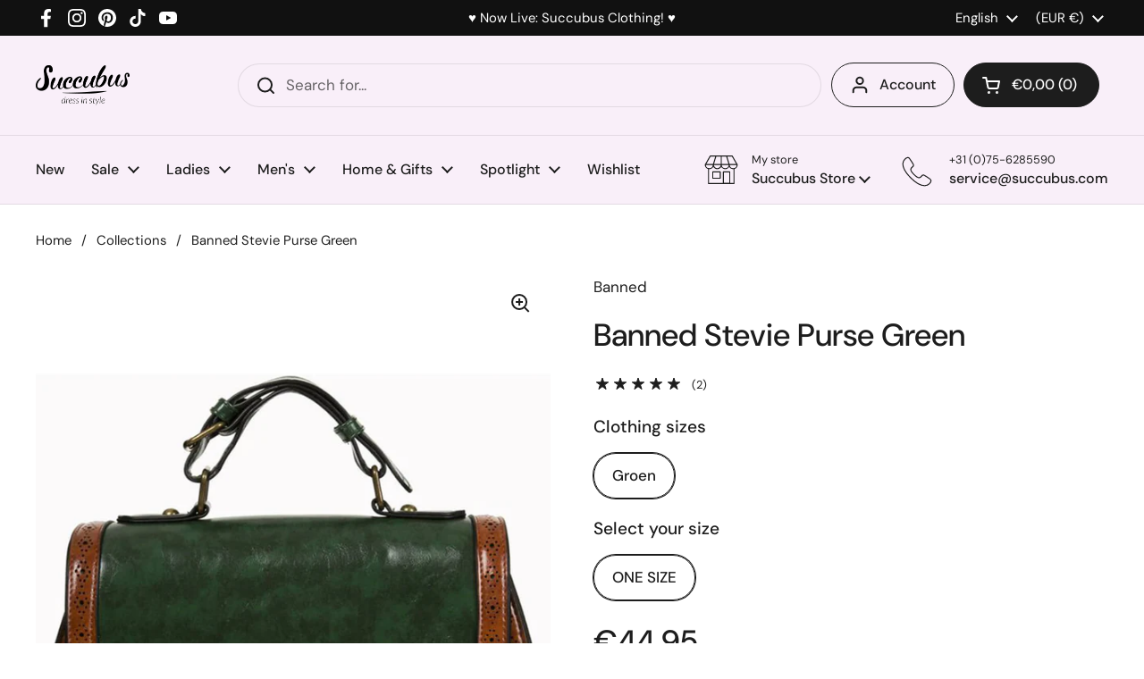

--- FILE ---
content_type: text/html; charset=utf-8
request_url: https://www.succubus.com/products/banned-stevie-purse-green
body_size: 94597
content:
<!doctype html><html class="no-js" lang="en" dir="ltr">
<head> 
	<meta charset="utf-8">
    <meta http-equiv="X-UA-Compatible" content="IE=edge,chrome=1">
    <meta name="viewport" content="width=device-width, initial-scale=1.0, height=device-height, minimum-scale=1.0"><link rel="shortcut icon" href="//www.succubus.com/cdn/shop/files/favi-48x48.png?crop=center&height=48&v=1723118004&width=48" type="image/png" /><title>Banned Stevie Purse Green - www.succubus.com
</title><meta name="description" content="Banned surprised us with this gorgeous Stevie Purse! Made from a beautiful quality faux-leather she nicely keeps her shape without getting saggy. The most fun part to us it the closure, that you can slide right through... Underneath is an open front pocket, ideal for your phone. The green and brown look very classy. On">

<meta property="og:site_name" content="Succubus">
<meta property="og:url" content="https://www.succubus.com/products/banned-stevie-purse-green">
<meta property="og:title" content="Banned Stevie Purse Green">
<meta property="og:type" content="product">
<meta property="og:description" content="Banned surprised us with this gorgeous Stevie Purse! Made from a beautiful quality faux-leather she nicely keeps her shape without getting saggy. The most fun part to us it the closure, that you can slide right through... Underneath is an open front pocket, ideal for your phone. The green and brown look very classy. On"><meta property="og:image" content="http://www.succubus.com/cdn/shop/files/banned_BG7088_stevie_purse_green-2.jpg?v=1760519517">
  <meta property="og:image:secure_url" content="https://www.succubus.com/cdn/shop/files/banned_BG7088_stevie_purse_green-2.jpg?v=1760519517">
  <meta property="og:image:width" content="1000">
  <meta property="og:image:height" content="1400"><meta property="og:price:amount" content="44,95">
  <meta property="og:price:currency" content="EUR"><meta name="twitter:card" content="summary_large_image">
<meta name="twitter:title" content="Banned Stevie Purse Green">
<meta name="twitter:description" content="Banned surprised us with this gorgeous Stevie Purse! Made from a beautiful quality faux-leather she nicely keeps her shape without getting saggy. The most fun part to us it the closure, that you can slide right through... Underneath is an open front pocket, ideal for your phone. The green and brown look very classy. On"><link rel="canonical" href="https://www.succubus.com/products/banned-stevie-purse-green">

  <link rel="preconnect" href="https://cdn.shopify.com"><link rel="preconnect" href="https://fonts.shopifycdn.com" crossorigin><link href="//www.succubus.com/cdn/shop/t/19/assets/theme.css?v=146759294949556781521735912315" as="style" rel="preload"><link href="//www.succubus.com/cdn/shop/t/19/assets/section-header.css?v=133762657217502932151723117658" as="style" rel="preload"><link href="//www.succubus.com/cdn/shop/t/19/assets/section-main-product.css?v=23993695881032174411726580317" as="style" rel="preload"><link rel="preload" as="image" href="//www.succubus.com/cdn/shop/files/banned_BG7088_stevie_purse_green-2.jpg?v=1760519517&width=480" imagesrcset="//www.succubus.com/cdn/shop/files/banned_BG7088_stevie_purse_green-2.jpg?v=1760519517&width=240 240w,//www.succubus.com/cdn/shop/files/banned_BG7088_stevie_purse_green-2.jpg?v=1760519517&width=360 360w,//www.succubus.com/cdn/shop/files/banned_BG7088_stevie_purse_green-2.jpg?v=1760519517&width=420 420w,//www.succubus.com/cdn/shop/files/banned_BG7088_stevie_purse_green-2.jpg?v=1760519517&width=480 480w,//www.succubus.com/cdn/shop/files/banned_BG7088_stevie_purse_green-2.jpg?v=1760519517&width=640 640w,//www.succubus.com/cdn/shop/files/banned_BG7088_stevie_purse_green-2.jpg?v=1760519517&width=840 840w" imagesizes="(max-width: 767px) calc(100vw - 20px), (max-width: 1360px) 50vw, 620px"><link rel="preload" href="//www.succubus.com/cdn/fonts/dm_sans/dmsans_n5.8a0f1984c77eb7186ceb87c4da2173ff65eb012e.woff2" as="font" type="font/woff2" crossorigin><link rel="preload" href="//www.succubus.com/cdn/fonts/dm_sans/dmsans_n4.ec80bd4dd7e1a334c969c265873491ae56018d72.woff2" as="font" type="font/woff2" crossorigin><style type="text/css">
@font-face {
  font-family: "DM Sans";
  font-weight: 500;
  font-style: normal;
  font-display: swap;
  src: url("//www.succubus.com/cdn/fonts/dm_sans/dmsans_n5.8a0f1984c77eb7186ceb87c4da2173ff65eb012e.woff2") format("woff2"),
       url("//www.succubus.com/cdn/fonts/dm_sans/dmsans_n5.9ad2e755a89e15b3d6c53259daad5fc9609888e6.woff") format("woff");
}
@font-face {
  font-family: "DM Sans";
  font-weight: 400;
  font-style: normal;
  font-display: swap;
  src: url("//www.succubus.com/cdn/fonts/dm_sans/dmsans_n4.ec80bd4dd7e1a334c969c265873491ae56018d72.woff2") format("woff2"),
       url("//www.succubus.com/cdn/fonts/dm_sans/dmsans_n4.87bdd914d8a61247b911147ae68e754d695c58a6.woff") format("woff");
}
@font-face {
  font-family: "DM Sans";
  font-weight: 500;
  font-style: normal;
  font-display: swap;
  src: url("//www.succubus.com/cdn/fonts/dm_sans/dmsans_n5.8a0f1984c77eb7186ceb87c4da2173ff65eb012e.woff2") format("woff2"),
       url("//www.succubus.com/cdn/fonts/dm_sans/dmsans_n5.9ad2e755a89e15b3d6c53259daad5fc9609888e6.woff") format("woff");
}
@font-face {
  font-family: "DM Sans";
  font-weight: 400;
  font-style: italic;
  font-display: swap;
  src: url("//www.succubus.com/cdn/fonts/dm_sans/dmsans_i4.b8fe05e69ee95d5a53155c346957d8cbf5081c1a.woff2") format("woff2"),
       url("//www.succubus.com/cdn/fonts/dm_sans/dmsans_i4.403fe28ee2ea63e142575c0aa47684d65f8c23a0.woff") format("woff");
}




</style>
<style type="text/css">

  :root {

    /* Direction */
    --direction: ltr;

    /* Font variables */

    --font-stack-headings: "DM Sans", sans-serif;
    --font-weight-headings: 500;
    --font-style-headings: normal;

    --font-stack-body: "DM Sans", sans-serif;
    --font-weight-body: 400;--font-weight-body-bold: 500;--font-style-body: normal;--font-weight-buttons: var(--font-weight-body-bold);--font-weight-menu: var(--font-weight-body-bold);--base-headings-size: 50;
    --base-headings-line: 1.2;
    --base-body-size: 17;
    --base-body-line: 1.5;

    --base-menu-size: 16;

    /* Color variables */

    --color-background-header: #f9eff9;
    --color-secondary-background-header: rgba(29, 29, 29, 0.08);
    --color-opacity-background-header: rgba(249, 239, 249, 0);
    --color-text-header: #1d1d1d;
    --color-foreground-header: #fff;
    --color-accent-header: #000000;
    --color-foreground-accent-header: #fff;
    --color-borders-header: rgba(29, 29, 29, 0.1);

    --color-background-main: #ffffff;
    --color-secondary-background-main: rgba(29, 29, 29, 0.08);
    --color-third-background-main: rgba(29, 29, 29, 0.04);
    --color-fourth-background-main: rgba(29, 29, 29, 0.02);
    --color-opacity-background-main: rgba(255, 255, 255, 0);
    --color-text-main: #1d1d1d;
    --color-foreground-main: #fff;
    --color-secondary-text-main: rgba(29, 29, 29, 0.62);
    --color-accent-main: #000000;
    --color-foreground-accent-main: #fff;
    --color-borders-main: rgba(29, 29, 29, 0.15);

    --color-background-cards: #ffffff;
    --color-gradient-cards: ;
    --color-text-cards: #1d1d1d;
    --color-foreground-cards: #fff;
    --color-secondary-text-cards: rgba(29, 29, 29, 0.6);
    --color-accent-cards: #000000;
    --color-foreground-accent-cards: #fff;
    --color-borders-cards: #e1e1e1;

    --color-background-footer: #f9eff9;
    --color-text-footer: #000000;
    --color-accent-footer: #298556;
    --color-borders-footer: rgba(0, 0, 0, 0.15);

    --color-borders-forms-primary: rgba(29, 29, 29, 0.3);
    --color-borders-forms-secondary: rgba(29, 29, 29, 0.6);

    /* Borders */

    --border-width-cards: 1px;
    --border-radius-cards: 10px;
    --border-width-buttons: 1px;
    --border-radius-buttons: 30px;
    --border-width-forms: 1px;
    --border-radius-forms: 5px;

    /* Shadows */
    --shadow-x-cards: 0px;
    --shadow-y-cards: 0px;
    --shadow-blur-cards: 0px;
    --color-shadow-cards: rgba(0,0,0,0);
    --shadow-x-buttons: 0px;
    --shadow-y-buttons: 0px;
    --shadow-blur-buttons: 0px;
    --color-shadow-buttons: rgba(0,0,0,0);

    /* Layout */

    --grid-gap-original-base: 26px;
    --container-vertical-space-base: 100px;
    --image-fit-padding: 10%;

  }

  .facets__summary, #main select, .sidebar select, .modal-content select {
    background-image: url('data:image/svg+xml;utf8,<svg width="13" height="8" fill="none" xmlns="http://www.w3.org/2000/svg"><path d="M1.414.086 7.9 6.57 6.485 7.985 0 1.5 1.414.086Z" fill="%231d1d1d"/><path d="M12.985 1.515 6.5 8 5.085 6.586 11.571.101l1.414 1.414Z" fill="%231d1d1d"/></svg>');
  }

  .card .star-rating__stars {
    background-image: url('data:image/svg+xml;utf8,<svg width="20" height="13" viewBox="0 0 14 13" fill="none" xmlns="http://www.w3.org/2000/svg"><path d="m7 0 1.572 4.837h5.085l-4.114 2.99 1.572 4.836L7 9.673l-4.114 2.99 1.571-4.837-4.114-2.99h5.085L7 0Z" stroke="%231d1d1d" stroke-width="1"/></svg>');
  }
  .card .star-rating__stars-active {
    background-image: url('data:image/svg+xml;utf8,<svg width="20" height="13" viewBox="0 0 14 13" fill="none" xmlns="http://www.w3.org/2000/svg"><path d="m7 0 1.572 4.837h5.085l-4.114 2.99 1.572 4.836L7 9.673l-4.114 2.99 1.571-4.837-4.114-2.99h5.085L7 0Z" fill="%231d1d1d" stroke-width="0"/></svg>');
  }

  .star-rating__stars {
    background-image: url('data:image/svg+xml;utf8,<svg width="20" height="13" viewBox="0 0 14 13" fill="none" xmlns="http://www.w3.org/2000/svg"><path d="m7 0 1.572 4.837h5.085l-4.114 2.99 1.572 4.836L7 9.673l-4.114 2.99 1.571-4.837-4.114-2.99h5.085L7 0Z" stroke="%231d1d1d" stroke-width="1"/></svg>');
  }
  .star-rating__stars-active {
    background-image: url('data:image/svg+xml;utf8,<svg width="20" height="13" viewBox="0 0 14 13" fill="none" xmlns="http://www.w3.org/2000/svg"><path d="m7 0 1.572 4.837h5.085l-4.114 2.99 1.572 4.836L7 9.673l-4.114 2.99 1.571-4.837-4.114-2.99h5.085L7 0Z" fill="%231d1d1d" stroke-width="0"/></svg>');
  }

  .product-item {}</style>

<style id="root-height">
  :root {
    --window-height: 100vh;
  }
</style><link href="//www.succubus.com/cdn/shop/t/19/assets/theme.css?v=146759294949556781521735912315" rel="stylesheet" type="text/css" media="all" />

	<script>window.performance && window.performance.mark && window.performance.mark('shopify.content_for_header.start');</script><meta id="shopify-digital-wallet" name="shopify-digital-wallet" content="/10397024314/digital_wallets/dialog">
<meta name="shopify-checkout-api-token" content="f4d52a8c438fe61f163e2b230e4fc70a">
<meta id="in-context-paypal-metadata" data-shop-id="10397024314" data-venmo-supported="false" data-environment="production" data-locale="en_US" data-paypal-v4="true" data-currency="EUR">
<link rel="alternate" hreflang="x-default" href="https://www.succubus.nl/products/banned-stevie-tas-groen">
<link rel="alternate" hreflang="fr-FR" href="https://www.succube.fr/products/banned-sac-stevie-vert">
<link rel="alternate" hreflang="en-FR" href="https://www.succube.fr/en/products/banned-stevie-purse-green">
<link rel="alternate" hreflang="de-AT" href="https://www.succubus.at/products/banned-stevie-handtasche-grun">
<link rel="alternate" hreflang="en-AT" href="https://www.succubus.at/en/products/banned-stevie-purse-green">
<link rel="alternate" hreflang="nl-BE" href="https://www.succubus.be/products/banned-stevie-tas-groen">
<link rel="alternate" hreflang="en-BE" href="https://www.succubus.be/en/products/banned-stevie-purse-green">
<link rel="alternate" hreflang="fr-BE" href="https://www.succubus.be/fr/products/banned-sac-stevie-vert">
<link rel="alternate" hreflang="en-AN" href="https://www.succubus.com/products/banned-stevie-purse-green">
<link rel="alternate" hreflang="de-AN" href="https://www.succubus.com/de/products/banned-stevie-handtasche-grun">
<link rel="alternate" hreflang="fi-AN" href="https://www.succubus.com/fi/products/banned-stevie-laukku-vihrea">
<link rel="alternate" hreflang="da-AN" href="https://www.succubus.com/da/products/banned-stevie-pung-gr-n">
<link rel="alternate" hreflang="es-AN" href="https://www.succubus.com/es/products/bolso-verde-banned-stevie">
<link rel="alternate" hreflang="nl-AN" href="https://www.succubus.com/nl/products/banned-stevie-tas-groen">
<link rel="alternate" hreflang="fr-AN" href="https://www.succubus.com/fr/products/banned-sac-stevie-vert">
<link rel="alternate" hreflang="en-AU" href="https://www.succubus.com/products/banned-stevie-purse-green">
<link rel="alternate" hreflang="de-AU" href="https://www.succubus.com/de/products/banned-stevie-handtasche-grun">
<link rel="alternate" hreflang="fi-AU" href="https://www.succubus.com/fi/products/banned-stevie-laukku-vihrea">
<link rel="alternate" hreflang="da-AU" href="https://www.succubus.com/da/products/banned-stevie-pung-gr-n">
<link rel="alternate" hreflang="es-AU" href="https://www.succubus.com/es/products/bolso-verde-banned-stevie">
<link rel="alternate" hreflang="nl-AU" href="https://www.succubus.com/nl/products/banned-stevie-tas-groen">
<link rel="alternate" hreflang="fr-AU" href="https://www.succubus.com/fr/products/banned-sac-stevie-vert">
<link rel="alternate" hreflang="en-CA" href="https://www.succubus.com/products/banned-stevie-purse-green">
<link rel="alternate" hreflang="de-CA" href="https://www.succubus.com/de/products/banned-stevie-handtasche-grun">
<link rel="alternate" hreflang="fi-CA" href="https://www.succubus.com/fi/products/banned-stevie-laukku-vihrea">
<link rel="alternate" hreflang="da-CA" href="https://www.succubus.com/da/products/banned-stevie-pung-gr-n">
<link rel="alternate" hreflang="es-CA" href="https://www.succubus.com/es/products/bolso-verde-banned-stevie">
<link rel="alternate" hreflang="nl-CA" href="https://www.succubus.com/nl/products/banned-stevie-tas-groen">
<link rel="alternate" hreflang="fr-CA" href="https://www.succubus.com/fr/products/banned-sac-stevie-vert">
<link rel="alternate" hreflang="en-CH" href="https://www.succubus.com/products/banned-stevie-purse-green">
<link rel="alternate" hreflang="de-CH" href="https://www.succubus.com/de/products/banned-stevie-handtasche-grun">
<link rel="alternate" hreflang="fi-CH" href="https://www.succubus.com/fi/products/banned-stevie-laukku-vihrea">
<link rel="alternate" hreflang="da-CH" href="https://www.succubus.com/da/products/banned-stevie-pung-gr-n">
<link rel="alternate" hreflang="es-CH" href="https://www.succubus.com/es/products/bolso-verde-banned-stevie">
<link rel="alternate" hreflang="nl-CH" href="https://www.succubus.com/nl/products/banned-stevie-tas-groen">
<link rel="alternate" hreflang="fr-CH" href="https://www.succubus.com/fr/products/banned-sac-stevie-vert">
<link rel="alternate" hreflang="en-CZ" href="https://www.succubus.com/products/banned-stevie-purse-green">
<link rel="alternate" hreflang="de-CZ" href="https://www.succubus.com/de/products/banned-stevie-handtasche-grun">
<link rel="alternate" hreflang="fi-CZ" href="https://www.succubus.com/fi/products/banned-stevie-laukku-vihrea">
<link rel="alternate" hreflang="da-CZ" href="https://www.succubus.com/da/products/banned-stevie-pung-gr-n">
<link rel="alternate" hreflang="es-CZ" href="https://www.succubus.com/es/products/bolso-verde-banned-stevie">
<link rel="alternate" hreflang="nl-CZ" href="https://www.succubus.com/nl/products/banned-stevie-tas-groen">
<link rel="alternate" hreflang="fr-CZ" href="https://www.succubus.com/fr/products/banned-sac-stevie-vert">
<link rel="alternate" hreflang="en-EE" href="https://www.succubus.com/products/banned-stevie-purse-green">
<link rel="alternate" hreflang="de-EE" href="https://www.succubus.com/de/products/banned-stevie-handtasche-grun">
<link rel="alternate" hreflang="fi-EE" href="https://www.succubus.com/fi/products/banned-stevie-laukku-vihrea">
<link rel="alternate" hreflang="da-EE" href="https://www.succubus.com/da/products/banned-stevie-pung-gr-n">
<link rel="alternate" hreflang="es-EE" href="https://www.succubus.com/es/products/bolso-verde-banned-stevie">
<link rel="alternate" hreflang="nl-EE" href="https://www.succubus.com/nl/products/banned-stevie-tas-groen">
<link rel="alternate" hreflang="fr-EE" href="https://www.succubus.com/fr/products/banned-sac-stevie-vert">
<link rel="alternate" hreflang="en-GR" href="https://www.succubus.com/products/banned-stevie-purse-green">
<link rel="alternate" hreflang="de-GR" href="https://www.succubus.com/de/products/banned-stevie-handtasche-grun">
<link rel="alternate" hreflang="fi-GR" href="https://www.succubus.com/fi/products/banned-stevie-laukku-vihrea">
<link rel="alternate" hreflang="da-GR" href="https://www.succubus.com/da/products/banned-stevie-pung-gr-n">
<link rel="alternate" hreflang="es-GR" href="https://www.succubus.com/es/products/bolso-verde-banned-stevie">
<link rel="alternate" hreflang="nl-GR" href="https://www.succubus.com/nl/products/banned-stevie-tas-groen">
<link rel="alternate" hreflang="fr-GR" href="https://www.succubus.com/fr/products/banned-sac-stevie-vert">
<link rel="alternate" hreflang="en-HR" href="https://www.succubus.com/products/banned-stevie-purse-green">
<link rel="alternate" hreflang="de-HR" href="https://www.succubus.com/de/products/banned-stevie-handtasche-grun">
<link rel="alternate" hreflang="fi-HR" href="https://www.succubus.com/fi/products/banned-stevie-laukku-vihrea">
<link rel="alternate" hreflang="da-HR" href="https://www.succubus.com/da/products/banned-stevie-pung-gr-n">
<link rel="alternate" hreflang="es-HR" href="https://www.succubus.com/es/products/bolso-verde-banned-stevie">
<link rel="alternate" hreflang="nl-HR" href="https://www.succubus.com/nl/products/banned-stevie-tas-groen">
<link rel="alternate" hreflang="fr-HR" href="https://www.succubus.com/fr/products/banned-sac-stevie-vert">
<link rel="alternate" hreflang="en-HU" href="https://www.succubus.com/products/banned-stevie-purse-green">
<link rel="alternate" hreflang="de-HU" href="https://www.succubus.com/de/products/banned-stevie-handtasche-grun">
<link rel="alternate" hreflang="fi-HU" href="https://www.succubus.com/fi/products/banned-stevie-laukku-vihrea">
<link rel="alternate" hreflang="da-HU" href="https://www.succubus.com/da/products/banned-stevie-pung-gr-n">
<link rel="alternate" hreflang="es-HU" href="https://www.succubus.com/es/products/bolso-verde-banned-stevie">
<link rel="alternate" hreflang="nl-HU" href="https://www.succubus.com/nl/products/banned-stevie-tas-groen">
<link rel="alternate" hreflang="fr-HU" href="https://www.succubus.com/fr/products/banned-sac-stevie-vert">
<link rel="alternate" hreflang="en-IE" href="https://www.succubus.com/products/banned-stevie-purse-green">
<link rel="alternate" hreflang="de-IE" href="https://www.succubus.com/de/products/banned-stevie-handtasche-grun">
<link rel="alternate" hreflang="fi-IE" href="https://www.succubus.com/fi/products/banned-stevie-laukku-vihrea">
<link rel="alternate" hreflang="da-IE" href="https://www.succubus.com/da/products/banned-stevie-pung-gr-n">
<link rel="alternate" hreflang="es-IE" href="https://www.succubus.com/es/products/bolso-verde-banned-stevie">
<link rel="alternate" hreflang="nl-IE" href="https://www.succubus.com/nl/products/banned-stevie-tas-groen">
<link rel="alternate" hreflang="fr-IE" href="https://www.succubus.com/fr/products/banned-sac-stevie-vert">
<link rel="alternate" hreflang="en-LT" href="https://www.succubus.com/products/banned-stevie-purse-green">
<link rel="alternate" hreflang="de-LT" href="https://www.succubus.com/de/products/banned-stevie-handtasche-grun">
<link rel="alternate" hreflang="fi-LT" href="https://www.succubus.com/fi/products/banned-stevie-laukku-vihrea">
<link rel="alternate" hreflang="da-LT" href="https://www.succubus.com/da/products/banned-stevie-pung-gr-n">
<link rel="alternate" hreflang="es-LT" href="https://www.succubus.com/es/products/bolso-verde-banned-stevie">
<link rel="alternate" hreflang="nl-LT" href="https://www.succubus.com/nl/products/banned-stevie-tas-groen">
<link rel="alternate" hreflang="fr-LT" href="https://www.succubus.com/fr/products/banned-sac-stevie-vert">
<link rel="alternate" hreflang="en-LU" href="https://www.succubus.com/products/banned-stevie-purse-green">
<link rel="alternate" hreflang="de-LU" href="https://www.succubus.com/de/products/banned-stevie-handtasche-grun">
<link rel="alternate" hreflang="fi-LU" href="https://www.succubus.com/fi/products/banned-stevie-laukku-vihrea">
<link rel="alternate" hreflang="da-LU" href="https://www.succubus.com/da/products/banned-stevie-pung-gr-n">
<link rel="alternate" hreflang="es-LU" href="https://www.succubus.com/es/products/bolso-verde-banned-stevie">
<link rel="alternate" hreflang="nl-LU" href="https://www.succubus.com/nl/products/banned-stevie-tas-groen">
<link rel="alternate" hreflang="fr-LU" href="https://www.succubus.com/fr/products/banned-sac-stevie-vert">
<link rel="alternate" hreflang="en-MT" href="https://www.succubus.com/products/banned-stevie-purse-green">
<link rel="alternate" hreflang="de-MT" href="https://www.succubus.com/de/products/banned-stevie-handtasche-grun">
<link rel="alternate" hreflang="fi-MT" href="https://www.succubus.com/fi/products/banned-stevie-laukku-vihrea">
<link rel="alternate" hreflang="da-MT" href="https://www.succubus.com/da/products/banned-stevie-pung-gr-n">
<link rel="alternate" hreflang="es-MT" href="https://www.succubus.com/es/products/bolso-verde-banned-stevie">
<link rel="alternate" hreflang="nl-MT" href="https://www.succubus.com/nl/products/banned-stevie-tas-groen">
<link rel="alternate" hreflang="fr-MT" href="https://www.succubus.com/fr/products/banned-sac-stevie-vert">
<link rel="alternate" hreflang="en-NO" href="https://www.succubus.com/products/banned-stevie-purse-green">
<link rel="alternate" hreflang="de-NO" href="https://www.succubus.com/de/products/banned-stevie-handtasche-grun">
<link rel="alternate" hreflang="fi-NO" href="https://www.succubus.com/fi/products/banned-stevie-laukku-vihrea">
<link rel="alternate" hreflang="da-NO" href="https://www.succubus.com/da/products/banned-stevie-pung-gr-n">
<link rel="alternate" hreflang="es-NO" href="https://www.succubus.com/es/products/bolso-verde-banned-stevie">
<link rel="alternate" hreflang="nl-NO" href="https://www.succubus.com/nl/products/banned-stevie-tas-groen">
<link rel="alternate" hreflang="fr-NO" href="https://www.succubus.com/fr/products/banned-sac-stevie-vert">
<link rel="alternate" hreflang="en-NZ" href="https://www.succubus.com/products/banned-stevie-purse-green">
<link rel="alternate" hreflang="de-NZ" href="https://www.succubus.com/de/products/banned-stevie-handtasche-grun">
<link rel="alternate" hreflang="fi-NZ" href="https://www.succubus.com/fi/products/banned-stevie-laukku-vihrea">
<link rel="alternate" hreflang="da-NZ" href="https://www.succubus.com/da/products/banned-stevie-pung-gr-n">
<link rel="alternate" hreflang="es-NZ" href="https://www.succubus.com/es/products/bolso-verde-banned-stevie">
<link rel="alternate" hreflang="nl-NZ" href="https://www.succubus.com/nl/products/banned-stevie-tas-groen">
<link rel="alternate" hreflang="fr-NZ" href="https://www.succubus.com/fr/products/banned-sac-stevie-vert">
<link rel="alternate" hreflang="en-PL" href="https://www.succubus.com/products/banned-stevie-purse-green">
<link rel="alternate" hreflang="de-PL" href="https://www.succubus.com/de/products/banned-stevie-handtasche-grun">
<link rel="alternate" hreflang="fi-PL" href="https://www.succubus.com/fi/products/banned-stevie-laukku-vihrea">
<link rel="alternate" hreflang="da-PL" href="https://www.succubus.com/da/products/banned-stevie-pung-gr-n">
<link rel="alternate" hreflang="es-PL" href="https://www.succubus.com/es/products/bolso-verde-banned-stevie">
<link rel="alternate" hreflang="nl-PL" href="https://www.succubus.com/nl/products/banned-stevie-tas-groen">
<link rel="alternate" hreflang="fr-PL" href="https://www.succubus.com/fr/products/banned-sac-stevie-vert">
<link rel="alternate" hreflang="en-PT" href="https://www.succubus.com/products/banned-stevie-purse-green">
<link rel="alternate" hreflang="de-PT" href="https://www.succubus.com/de/products/banned-stevie-handtasche-grun">
<link rel="alternate" hreflang="fi-PT" href="https://www.succubus.com/fi/products/banned-stevie-laukku-vihrea">
<link rel="alternate" hreflang="da-PT" href="https://www.succubus.com/da/products/banned-stevie-pung-gr-n">
<link rel="alternate" hreflang="es-PT" href="https://www.succubus.com/es/products/bolso-verde-banned-stevie">
<link rel="alternate" hreflang="nl-PT" href="https://www.succubus.com/nl/products/banned-stevie-tas-groen">
<link rel="alternate" hreflang="fr-PT" href="https://www.succubus.com/fr/products/banned-sac-stevie-vert">
<link rel="alternate" hreflang="en-RO" href="https://www.succubus.com/products/banned-stevie-purse-green">
<link rel="alternate" hreflang="de-RO" href="https://www.succubus.com/de/products/banned-stevie-handtasche-grun">
<link rel="alternate" hreflang="fi-RO" href="https://www.succubus.com/fi/products/banned-stevie-laukku-vihrea">
<link rel="alternate" hreflang="da-RO" href="https://www.succubus.com/da/products/banned-stevie-pung-gr-n">
<link rel="alternate" hreflang="es-RO" href="https://www.succubus.com/es/products/bolso-verde-banned-stevie">
<link rel="alternate" hreflang="nl-RO" href="https://www.succubus.com/nl/products/banned-stevie-tas-groen">
<link rel="alternate" hreflang="fr-RO" href="https://www.succubus.com/fr/products/banned-sac-stevie-vert">
<link rel="alternate" hreflang="en-SI" href="https://www.succubus.com/products/banned-stevie-purse-green">
<link rel="alternate" hreflang="de-SI" href="https://www.succubus.com/de/products/banned-stevie-handtasche-grun">
<link rel="alternate" hreflang="fi-SI" href="https://www.succubus.com/fi/products/banned-stevie-laukku-vihrea">
<link rel="alternate" hreflang="da-SI" href="https://www.succubus.com/da/products/banned-stevie-pung-gr-n">
<link rel="alternate" hreflang="es-SI" href="https://www.succubus.com/es/products/bolso-verde-banned-stevie">
<link rel="alternate" hreflang="nl-SI" href="https://www.succubus.com/nl/products/banned-stevie-tas-groen">
<link rel="alternate" hreflang="fr-SI" href="https://www.succubus.com/fr/products/banned-sac-stevie-vert">
<link rel="alternate" hreflang="en-SK" href="https://www.succubus.com/products/banned-stevie-purse-green">
<link rel="alternate" hreflang="de-SK" href="https://www.succubus.com/de/products/banned-stevie-handtasche-grun">
<link rel="alternate" hreflang="fi-SK" href="https://www.succubus.com/fi/products/banned-stevie-laukku-vihrea">
<link rel="alternate" hreflang="da-SK" href="https://www.succubus.com/da/products/banned-stevie-pung-gr-n">
<link rel="alternate" hreflang="es-SK" href="https://www.succubus.com/es/products/bolso-verde-banned-stevie">
<link rel="alternate" hreflang="nl-SK" href="https://www.succubus.com/nl/products/banned-stevie-tas-groen">
<link rel="alternate" hreflang="fr-SK" href="https://www.succubus.com/fr/products/banned-sac-stevie-vert">
<link rel="alternate" hreflang="en-ZA" href="https://www.succubus.com/products/banned-stevie-purse-green">
<link rel="alternate" hreflang="de-ZA" href="https://www.succubus.com/de/products/banned-stevie-handtasche-grun">
<link rel="alternate" hreflang="fi-ZA" href="https://www.succubus.com/fi/products/banned-stevie-laukku-vihrea">
<link rel="alternate" hreflang="da-ZA" href="https://www.succubus.com/da/products/banned-stevie-pung-gr-n">
<link rel="alternate" hreflang="es-ZA" href="https://www.succubus.com/es/products/bolso-verde-banned-stevie">
<link rel="alternate" hreflang="nl-ZA" href="https://www.succubus.com/nl/products/banned-stevie-tas-groen">
<link rel="alternate" hreflang="fr-ZA" href="https://www.succubus.com/fr/products/banned-sac-stevie-vert">
<link rel="alternate" hreflang="de-DE" href="https://www.succubus.de/products/banned-stevie-handtasche-grun">
<link rel="alternate" hreflang="en-DE" href="https://www.succubus.de/en/products/banned-stevie-purse-green">
<link rel="alternate" hreflang="da-DK" href="https://www.succubus.dk/products/banned-stevie-pung-gr-n">
<link rel="alternate" hreflang="en-DK" href="https://www.succubus.dk/en/products/banned-stevie-purse-green">
<link rel="alternate" hreflang="fi-FI" href="https://www.succubus.fi/products/banned-stevie-laukku-vihrea">
<link rel="alternate" hreflang="en-FI" href="https://www.succubus.fi/en/products/banned-stevie-purse-green">
<link rel="alternate" hreflang="en-IT" href="https://www.succubus.it/products/banned-stevie-purse-green">
<link rel="alternate" hreflang="nl-NL" href="https://www.succubus.nl/products/banned-stevie-tas-groen">
<link rel="alternate" hreflang="en-NL" href="https://www.succubus.nl/en/products/banned-stevie-purse-green">
<link rel="alternate" hreflang="en-SE" href="https://www.succubus.se/products/banned-stevie-purse-green">
<link rel="alternate" hreflang="en-US" href="https://www.succubus.us/products/banned-stevie-purse-green">
<link rel="alternate" hreflang="es-ES" href="https://www.sucubo.es/products/bolso-verde-banned-stevie">
<link rel="alternate" hreflang="en-ES" href="https://www.sucubo.es/en/products/banned-stevie-purse-green">
<link rel="alternate" type="application/json+oembed" href="https://www.succubus.com/products/banned-stevie-purse-green.oembed">
<script async="async" src="/checkouts/internal/preloads.js?locale=en-EE"></script>
<script id="apple-pay-shop-capabilities" type="application/json">{"shopId":10397024314,"countryCode":"NL","currencyCode":"EUR","merchantCapabilities":["supports3DS"],"merchantId":"gid:\/\/shopify\/Shop\/10397024314","merchantName":"Succubus","requiredBillingContactFields":["postalAddress","email","phone"],"requiredShippingContactFields":["postalAddress","email","phone"],"shippingType":"shipping","supportedNetworks":["visa","maestro","masterCard","amex"],"total":{"type":"pending","label":"Succubus","amount":"1.00"},"shopifyPaymentsEnabled":true,"supportsSubscriptions":true}</script>
<script id="shopify-features" type="application/json">{"accessToken":"f4d52a8c438fe61f163e2b230e4fc70a","betas":["rich-media-storefront-analytics"],"domain":"www.succubus.com","predictiveSearch":true,"shopId":10397024314,"locale":"en"}</script>
<script>var Shopify = Shopify || {};
Shopify.shop = "www-succubus-nl.myshopify.com";
Shopify.locale = "en";
Shopify.currency = {"active":"EUR","rate":"1.0"};
Shopify.country = "EE";
Shopify.theme = {"name":"Local","id":169123938640,"schema_name":"Local","schema_version":"2.4.1","theme_store_id":1651,"role":"main"};
Shopify.theme.handle = "null";
Shopify.theme.style = {"id":null,"handle":null};
Shopify.cdnHost = "www.succubus.com/cdn";
Shopify.routes = Shopify.routes || {};
Shopify.routes.root = "/";</script>
<script type="module">!function(o){(o.Shopify=o.Shopify||{}).modules=!0}(window);</script>
<script>!function(o){function n(){var o=[];function n(){o.push(Array.prototype.slice.apply(arguments))}return n.q=o,n}var t=o.Shopify=o.Shopify||{};t.loadFeatures=n(),t.autoloadFeatures=n()}(window);</script>
<script id="shop-js-analytics" type="application/json">{"pageType":"product"}</script>
<script defer="defer" async type="module" src="//www.succubus.com/cdn/shopifycloud/shop-js/modules/v2/client.init-shop-cart-sync_C5BV16lS.en.esm.js"></script>
<script defer="defer" async type="module" src="//www.succubus.com/cdn/shopifycloud/shop-js/modules/v2/chunk.common_CygWptCX.esm.js"></script>
<script type="module">
  await import("//www.succubus.com/cdn/shopifycloud/shop-js/modules/v2/client.init-shop-cart-sync_C5BV16lS.en.esm.js");
await import("//www.succubus.com/cdn/shopifycloud/shop-js/modules/v2/chunk.common_CygWptCX.esm.js");

  window.Shopify.SignInWithShop?.initShopCartSync?.({"fedCMEnabled":true,"windoidEnabled":true});

</script>
<script>(function() {
  var isLoaded = false;
  function asyncLoad() {
    if (isLoaded) return;
    isLoaded = true;
    var urls = ["https:\/\/cdnig.addons.business\/embed\/cloud\/www-succubus-nl\/cziframeagent.js?v=212104101107\u0026token=4p6k222203qv8guK\u0026shop=www-succubus-nl.myshopify.com","\/\/cdn.shopify.com\/proxy\/7a73dda45a1fe89d7987892979d5de0e468aca525610e043d5c1b27344a7ff24\/shopify-script-tags.s3.eu-west-1.amazonaws.com\/smartseo\/instantpage.js?shop=www-succubus-nl.myshopify.com\u0026sp-cache-control=cHVibGljLCBtYXgtYWdlPTkwMA","\/\/searchserverapi1.com\/widgets\/shopify\/init.js?a=6i0Q4K8R4F\u0026shop=www-succubus-nl.myshopify.com","https:\/\/uw-egcr.s3.eu-west-2.amazonaws.com\/egcr-badge-www-succubus-nl.myshopify.com.js?shop=www-succubus-nl.myshopify.com"];
    for (var i = 0; i < urls.length; i++) {
      var s = document.createElement('script');
      s.type = 'text/javascript';
      s.async = true;
      s.src = urls[i];
      var x = document.getElementsByTagName('script')[0];
      x.parentNode.insertBefore(s, x);
    }
  };
  if(window.attachEvent) {
    window.attachEvent('onload', asyncLoad);
  } else {
    window.addEventListener('load', asyncLoad, false);
  }
})();</script>
<script id="__st">var __st={"a":10397024314,"offset":3600,"reqid":"e7dcb44c-ec6d-4e9a-a89f-892cf5c72eab-1768732575","pageurl":"www.succubus.com\/products\/banned-stevie-purse-green","u":"ad1d2259db74","p":"product","rtyp":"product","rid":1723169472570};</script>
<script>window.ShopifyPaypalV4VisibilityTracking = true;</script>
<script id="captcha-bootstrap">!function(){'use strict';const t='contact',e='account',n='new_comment',o=[[t,t],['blogs',n],['comments',n],[t,'customer']],c=[[e,'customer_login'],[e,'guest_login'],[e,'recover_customer_password'],[e,'create_customer']],r=t=>t.map((([t,e])=>`form[action*='/${t}']:not([data-nocaptcha='true']) input[name='form_type'][value='${e}']`)).join(','),a=t=>()=>t?[...document.querySelectorAll(t)].map((t=>t.form)):[];function s(){const t=[...o],e=r(t);return a(e)}const i='password',u='form_key',d=['recaptcha-v3-token','g-recaptcha-response','h-captcha-response',i],f=()=>{try{return window.sessionStorage}catch{return}},m='__shopify_v',_=t=>t.elements[u];function p(t,e,n=!1){try{const o=window.sessionStorage,c=JSON.parse(o.getItem(e)),{data:r}=function(t){const{data:e,action:n}=t;return t[m]||n?{data:e,action:n}:{data:t,action:n}}(c);for(const[e,n]of Object.entries(r))t.elements[e]&&(t.elements[e].value=n);n&&o.removeItem(e)}catch(o){console.error('form repopulation failed',{error:o})}}const l='form_type',E='cptcha';function T(t){t.dataset[E]=!0}const w=window,h=w.document,L='Shopify',v='ce_forms',y='captcha';let A=!1;((t,e)=>{const n=(g='f06e6c50-85a8-45c8-87d0-21a2b65856fe',I='https://cdn.shopify.com/shopifycloud/storefront-forms-hcaptcha/ce_storefront_forms_captcha_hcaptcha.v1.5.2.iife.js',D={infoText:'Protected by hCaptcha',privacyText:'Privacy',termsText:'Terms'},(t,e,n)=>{const o=w[L][v],c=o.bindForm;if(c)return c(t,g,e,D).then(n);var r;o.q.push([[t,g,e,D],n]),r=I,A||(h.body.append(Object.assign(h.createElement('script'),{id:'captcha-provider',async:!0,src:r})),A=!0)});var g,I,D;w[L]=w[L]||{},w[L][v]=w[L][v]||{},w[L][v].q=[],w[L][y]=w[L][y]||{},w[L][y].protect=function(t,e){n(t,void 0,e),T(t)},Object.freeze(w[L][y]),function(t,e,n,w,h,L){const[v,y,A,g]=function(t,e,n){const i=e?o:[],u=t?c:[],d=[...i,...u],f=r(d),m=r(i),_=r(d.filter((([t,e])=>n.includes(e))));return[a(f),a(m),a(_),s()]}(w,h,L),I=t=>{const e=t.target;return e instanceof HTMLFormElement?e:e&&e.form},D=t=>v().includes(t);t.addEventListener('submit',(t=>{const e=I(t);if(!e)return;const n=D(e)&&!e.dataset.hcaptchaBound&&!e.dataset.recaptchaBound,o=_(e),c=g().includes(e)&&(!o||!o.value);(n||c)&&t.preventDefault(),c&&!n&&(function(t){try{if(!f())return;!function(t){const e=f();if(!e)return;const n=_(t);if(!n)return;const o=n.value;o&&e.removeItem(o)}(t);const e=Array.from(Array(32),(()=>Math.random().toString(36)[2])).join('');!function(t,e){_(t)||t.append(Object.assign(document.createElement('input'),{type:'hidden',name:u})),t.elements[u].value=e}(t,e),function(t,e){const n=f();if(!n)return;const o=[...t.querySelectorAll(`input[type='${i}']`)].map((({name:t})=>t)),c=[...d,...o],r={};for(const[a,s]of new FormData(t).entries())c.includes(a)||(r[a]=s);n.setItem(e,JSON.stringify({[m]:1,action:t.action,data:r}))}(t,e)}catch(e){console.error('failed to persist form',e)}}(e),e.submit())}));const S=(t,e)=>{t&&!t.dataset[E]&&(n(t,e.some((e=>e===t))),T(t))};for(const o of['focusin','change'])t.addEventListener(o,(t=>{const e=I(t);D(e)&&S(e,y())}));const B=e.get('form_key'),M=e.get(l),P=B&&M;t.addEventListener('DOMContentLoaded',(()=>{const t=y();if(P)for(const e of t)e.elements[l].value===M&&p(e,B);[...new Set([...A(),...v().filter((t=>'true'===t.dataset.shopifyCaptcha))])].forEach((e=>S(e,t)))}))}(h,new URLSearchParams(w.location.search),n,t,e,['guest_login'])})(!1,!0)}();</script>
<script integrity="sha256-4kQ18oKyAcykRKYeNunJcIwy7WH5gtpwJnB7kiuLZ1E=" data-source-attribution="shopify.loadfeatures" defer="defer" src="//www.succubus.com/cdn/shopifycloud/storefront/assets/storefront/load_feature-a0a9edcb.js" crossorigin="anonymous"></script>
<script data-source-attribution="shopify.dynamic_checkout.dynamic.init">var Shopify=Shopify||{};Shopify.PaymentButton=Shopify.PaymentButton||{isStorefrontPortableWallets:!0,init:function(){window.Shopify.PaymentButton.init=function(){};var t=document.createElement("script");t.src="https://www.succubus.com/cdn/shopifycloud/portable-wallets/latest/portable-wallets.en.js",t.type="module",document.head.appendChild(t)}};
</script>
<script data-source-attribution="shopify.dynamic_checkout.buyer_consent">
  function portableWalletsHideBuyerConsent(e){var t=document.getElementById("shopify-buyer-consent"),n=document.getElementById("shopify-subscription-policy-button");t&&n&&(t.classList.add("hidden"),t.setAttribute("aria-hidden","true"),n.removeEventListener("click",e))}function portableWalletsShowBuyerConsent(e){var t=document.getElementById("shopify-buyer-consent"),n=document.getElementById("shopify-subscription-policy-button");t&&n&&(t.classList.remove("hidden"),t.removeAttribute("aria-hidden"),n.addEventListener("click",e))}window.Shopify?.PaymentButton&&(window.Shopify.PaymentButton.hideBuyerConsent=portableWalletsHideBuyerConsent,window.Shopify.PaymentButton.showBuyerConsent=portableWalletsShowBuyerConsent);
</script>
<script data-source-attribution="shopify.dynamic_checkout.cart.bootstrap">document.addEventListener("DOMContentLoaded",(function(){function t(){return document.querySelector("shopify-accelerated-checkout-cart, shopify-accelerated-checkout")}if(t())Shopify.PaymentButton.init();else{new MutationObserver((function(e,n){t()&&(Shopify.PaymentButton.init(),n.disconnect())})).observe(document.body,{childList:!0,subtree:!0})}}));
</script>
<link id="shopify-accelerated-checkout-styles" rel="stylesheet" media="screen" href="https://www.succubus.com/cdn/shopifycloud/portable-wallets/latest/accelerated-checkout-backwards-compat.css" crossorigin="anonymous">
<style id="shopify-accelerated-checkout-cart">
        #shopify-buyer-consent {
  margin-top: 1em;
  display: inline-block;
  width: 100%;
}

#shopify-buyer-consent.hidden {
  display: none;
}

#shopify-subscription-policy-button {
  background: none;
  border: none;
  padding: 0;
  text-decoration: underline;
  font-size: inherit;
  cursor: pointer;
}

#shopify-subscription-policy-button::before {
  box-shadow: none;
}

      </style>

<script>window.performance && window.performance.mark && window.performance.mark('shopify.content_for_header.end');</script>

  <script>
    const rbi = [];
    const ribSetSize = (img) => {
      if ( img.offsetWidth / img.dataset.ratio < img.offsetHeight ) {
        img.setAttribute('sizes', `${Math.ceil(img.offsetHeight * img.dataset.ratio)}px`);
      } else {
        img.setAttribute('sizes', `${Math.ceil(img.offsetWidth)}px`);
      }
    }
    const debounce = (fn, wait) => {
      let t;
      return (...args) => {
        clearTimeout(t);
        t = setTimeout(() => fn.apply(this, args), wait);
      };
    }
    window.KEYCODES = {
      TAB: 9,
      ESC: 27,
      DOWN: 40,
      RIGHT: 39,
      UP: 38,
      LEFT: 37,
      RETURN: 13
    };
    window.addEventListener('resize', debounce(()=>{
      for ( let img of rbi ) {
        ribSetSize(img);
      }
    }, 250));
  </script><noscript>
    <link rel="stylesheet" href="//www.succubus.com/cdn/shop/t/19/assets/theme-noscript.css?v=132093495609751779091723117658">
  </noscript>

<!-- BEGIN app block: shopify://apps/judge-me-reviews/blocks/judgeme_core/61ccd3b1-a9f2-4160-9fe9-4fec8413e5d8 --><!-- Start of Judge.me Core -->






<link rel="dns-prefetch" href="https://cdnwidget.judge.me">
<link rel="dns-prefetch" href="https://cdn.judge.me">
<link rel="dns-prefetch" href="https://cdn1.judge.me">
<link rel="dns-prefetch" href="https://api.judge.me">

<script data-cfasync='false' class='jdgm-settings-script'>window.jdgmSettings={"pagination":5,"disable_web_reviews":false,"badge_no_review_text":"No reviews","badge_n_reviews_text":"{{ n }} review/reviews","hide_badge_preview_if_no_reviews":true,"badge_hide_text":false,"enforce_center_preview_badge":false,"widget_title":"Customer Reviews","widget_open_form_text":"Write a review","widget_close_form_text":"Cancel review","widget_refresh_page_text":"Refresh page","widget_summary_text":"Based on {{ number_of_reviews }} review/reviews","widget_no_review_text":"Be the first to write a review","widget_name_field_text":"Display name","widget_verified_name_field_text":"Verified Name (public)","widget_name_placeholder_text":"Display name","widget_required_field_error_text":"This field is required.","widget_email_field_text":"Email address","widget_verified_email_field_text":"Verified Email (private, can not be edited)","widget_email_placeholder_text":"Your email address","widget_email_field_error_text":"Please enter a valid email address.","widget_rating_field_text":"Rating","widget_review_title_field_text":"Review Title","widget_review_title_placeholder_text":"Give your review a title","widget_review_body_field_text":"Review content","widget_review_body_placeholder_text":"Start writing here...","widget_pictures_field_text":"Picture/Video (optional)","widget_submit_review_text":"Submit Review","widget_submit_verified_review_text":"Submit Verified Review","widget_submit_success_msg_with_auto_publish":"Thank you! Please refresh the page in a few moments to see your review. You can remove or edit your review by logging into \u003ca href='https://judge.me/login' target='_blank' rel='nofollow noopener'\u003eJudge.me\u003c/a\u003e","widget_submit_success_msg_no_auto_publish":"Thank you! Your review will be published as soon as it is approved by the shop admin. You can remove or edit your review by logging into \u003ca href='https://judge.me/login' target='_blank' rel='nofollow noopener'\u003eJudge.me\u003c/a\u003e","widget_show_default_reviews_out_of_total_text":"Showing {{ n_reviews_shown }} out of {{ n_reviews }} reviews.","widget_show_all_link_text":"Show all","widget_show_less_link_text":"Show less","widget_author_said_text":"{{ reviewer_name }} said:","widget_days_text":"{{ n }} days ago","widget_weeks_text":"{{ n }} week/weeks ago","widget_months_text":"{{ n }} month/months ago","widget_years_text":"{{ n }} year/years ago","widget_yesterday_text":"Yesterday","widget_today_text":"Today","widget_replied_text":"\u003e\u003e {{ shop_name }} replied:","widget_read_more_text":"Read more","widget_reviewer_name_as_initial":"","widget_rating_filter_color":"","widget_rating_filter_see_all_text":"See all reviews","widget_sorting_most_recent_text":"Most Recent","widget_sorting_highest_rating_text":"Highest Rating","widget_sorting_lowest_rating_text":"Lowest Rating","widget_sorting_with_pictures_text":"Only Pictures","widget_sorting_most_helpful_text":"Most Helpful","widget_open_question_form_text":"Ask a question","widget_reviews_subtab_text":"Reviews","widget_questions_subtab_text":"Questions","widget_question_label_text":"Question","widget_answer_label_text":"Answer","widget_question_placeholder_text":"Write your question here","widget_submit_question_text":"Submit Question","widget_question_submit_success_text":"Thank you for your question! We will notify you once it gets answered.","verified_badge_text":"Verified","verified_badge_bg_color":"","verified_badge_text_color":"","verified_badge_placement":"left-of-reviewer-name","widget_review_max_height":"","widget_hide_border":false,"widget_social_share":false,"widget_thumb":true,"widget_review_location_show":true,"widget_location_format":"country_only","all_reviews_include_out_of_store_products":true,"all_reviews_out_of_store_text":"(out of store)","all_reviews_pagination":100,"all_reviews_product_name_prefix_text":"about","enable_review_pictures":true,"enable_question_anwser":true,"widget_theme":"leex","review_date_format":"dd/mm/yyyy","default_sort_method":"most-recent","widget_product_reviews_subtab_text":"Product Reviews","widget_shop_reviews_subtab_text":"Shop Reviews","widget_other_products_reviews_text":"Reviews for other products","widget_store_reviews_subtab_text":"Store reviews","widget_no_store_reviews_text":"This store hasn't received any reviews yet","widget_web_restriction_product_reviews_text":"This product hasn't received any reviews yet","widget_no_items_text":"No items found","widget_show_more_text":"Show more","widget_write_a_store_review_text":"Write a Store Review","widget_other_languages_heading":"Reviews in Other Languages","widget_translate_review_text":"Translate review to {{ language }}","widget_translating_review_text":"Translating...","widget_show_original_translation_text":"Show original ({{ language }})","widget_translate_review_failed_text":"Review couldn't be translated.","widget_translate_review_retry_text":"Retry","widget_translate_review_try_again_later_text":"Try again later","show_product_url_for_grouped_product":false,"widget_sorting_pictures_first_text":"Pictures First","show_pictures_on_all_rev_page_mobile":false,"show_pictures_on_all_rev_page_desktop":false,"floating_tab_hide_mobile_install_preference":false,"floating_tab_button_name":"★ Reviews","floating_tab_title":"Let customers speak for us","floating_tab_button_color":"","floating_tab_button_background_color":"","floating_tab_url":"","floating_tab_url_enabled":false,"floating_tab_tab_style":"text","all_reviews_text_badge_text":"Customers rate us {{ shop.metafields.judgeme.all_reviews_rating | round: 1 }}/5 based on {{ shop.metafields.judgeme.all_reviews_count }} reviews.","all_reviews_text_badge_text_branded_style":"{{ shop.metafields.judgeme.all_reviews_rating | round: 1 }} out of 5 stars based on {{ shop.metafields.judgeme.all_reviews_count }} reviews","is_all_reviews_text_badge_a_link":false,"show_stars_for_all_reviews_text_badge":false,"all_reviews_text_badge_url":"","all_reviews_text_style":"text","all_reviews_text_color_style":"judgeme_brand_color","all_reviews_text_color":"#108474","all_reviews_text_show_jm_brand":true,"featured_carousel_show_header":true,"featured_carousel_title":"Let customers speak for us","testimonials_carousel_title":"Customers are saying","videos_carousel_title":"Real customer stories","cards_carousel_title":"Customers are saying","featured_carousel_count_text":"from {{ n }} reviews","featured_carousel_add_link_to_all_reviews_page":false,"featured_carousel_url":"","featured_carousel_show_images":true,"featured_carousel_autoslide_interval":5,"featured_carousel_arrows_on_the_sides":false,"featured_carousel_height":250,"featured_carousel_width":100,"featured_carousel_image_size":0,"featured_carousel_image_height":350,"featured_carousel_arrow_color":"#eeeeee","verified_count_badge_style":"vintage","verified_count_badge_orientation":"horizontal","verified_count_badge_color_style":"judgeme_brand_color","verified_count_badge_color":"#108474","is_verified_count_badge_a_link":false,"verified_count_badge_url":"","verified_count_badge_show_jm_brand":true,"widget_rating_preset_default":5,"widget_first_sub_tab":"product-reviews","widget_show_histogram":true,"widget_histogram_use_custom_color":false,"widget_pagination_use_custom_color":false,"widget_star_use_custom_color":false,"widget_verified_badge_use_custom_color":false,"widget_write_review_use_custom_color":false,"picture_reminder_submit_button":"Upload Pictures","enable_review_videos":true,"mute_video_by_default":false,"widget_sorting_videos_first_text":"Videos First","widget_review_pending_text":"Pending","featured_carousel_items_for_large_screen":3,"social_share_options_order":"Facebook,Twitter","remove_microdata_snippet":true,"disable_json_ld":false,"enable_json_ld_products":true,"preview_badge_show_question_text":false,"preview_badge_no_question_text":"No questions","preview_badge_n_question_text":"{{ number_of_questions }} question/questions","qa_badge_show_icon":false,"qa_badge_position":"same-row","remove_judgeme_branding":true,"widget_add_search_bar":false,"widget_search_bar_placeholder":"Search","widget_sorting_verified_only_text":"Verified only","featured_carousel_theme":"compact","featured_carousel_show_rating":true,"featured_carousel_show_title":true,"featured_carousel_show_body":true,"featured_carousel_show_date":true,"featured_carousel_show_reviewer":true,"featured_carousel_show_product":false,"featured_carousel_header_background_color":"#108474","featured_carousel_header_text_color":"#ffffff","featured_carousel_name_product_separator":"reviewed","featured_carousel_full_star_background":"#108474","featured_carousel_empty_star_background":"#dadada","featured_carousel_vertical_theme_background":"#f9fafb","featured_carousel_verified_badge_enable":false,"featured_carousel_verified_badge_color":"#108474","featured_carousel_border_style":"round","featured_carousel_review_line_length_limit":3,"featured_carousel_more_reviews_button_text":"Read more reviews","featured_carousel_view_product_button_text":"View product","all_reviews_page_load_reviews_on":"scroll","all_reviews_page_load_more_text":"Load More Reviews","disable_fb_tab_reviews":false,"enable_ajax_cdn_cache":false,"widget_public_name_text":"displayed publicly like","default_reviewer_name":"John Smith","default_reviewer_name_has_non_latin":true,"widget_reviewer_anonymous":"Anonymous","medals_widget_title":"Judge.me Review Medals","medals_widget_background_color":"#f9fafb","medals_widget_position":"footer_all_pages","medals_widget_border_color":"#f9fafb","medals_widget_verified_text_position":"left","medals_widget_use_monochromatic_version":false,"medals_widget_elements_color":"#108474","show_reviewer_avatar":true,"widget_invalid_yt_video_url_error_text":"Not a YouTube video URL","widget_max_length_field_error_text":"Please enter no more than {0} characters.","widget_show_country_flag":true,"widget_show_collected_via_shop_app":true,"widget_verified_by_shop_badge_style":"light","widget_verified_by_shop_text":"Verified by Shop","widget_show_photo_gallery":false,"widget_load_with_code_splitting":true,"widget_ugc_install_preference":false,"widget_ugc_title":"Made by us, Shared by you","widget_ugc_subtitle":"Tag us to see your picture featured in our page","widget_ugc_arrows_color":"#ffffff","widget_ugc_primary_button_text":"Buy Now","widget_ugc_primary_button_background_color":"#108474","widget_ugc_primary_button_text_color":"#ffffff","widget_ugc_primary_button_border_width":"0","widget_ugc_primary_button_border_style":"none","widget_ugc_primary_button_border_color":"#108474","widget_ugc_primary_button_border_radius":"25","widget_ugc_secondary_button_text":"Load More","widget_ugc_secondary_button_background_color":"#ffffff","widget_ugc_secondary_button_text_color":"#108474","widget_ugc_secondary_button_border_width":"2","widget_ugc_secondary_button_border_style":"solid","widget_ugc_secondary_button_border_color":"#108474","widget_ugc_secondary_button_border_radius":"25","widget_ugc_reviews_button_text":"View Reviews","widget_ugc_reviews_button_background_color":"#ffffff","widget_ugc_reviews_button_text_color":"#108474","widget_ugc_reviews_button_border_width":"2","widget_ugc_reviews_button_border_style":"solid","widget_ugc_reviews_button_border_color":"#108474","widget_ugc_reviews_button_border_radius":"25","widget_ugc_reviews_button_link_to":"judgeme-reviews-page","widget_ugc_show_post_date":true,"widget_ugc_max_width":"800","widget_rating_metafield_value_type":true,"widget_primary_color":"#000000","widget_enable_secondary_color":false,"widget_secondary_color":"#edf5f5","widget_summary_average_rating_text":"{{ average_rating }} out of 5","widget_media_grid_title":"Customer photos \u0026 videos","widget_media_grid_see_more_text":"See more","widget_round_style":true,"widget_show_product_medals":false,"widget_verified_by_judgeme_text":"Verified by Judge.me","widget_show_store_medals":true,"widget_verified_by_judgeme_text_in_store_medals":"Verified by Judge.me","widget_media_field_exceed_quantity_message":"Sorry, we can only accept {{ max_media }} for one review.","widget_media_field_exceed_limit_message":"{{ file_name }} is too large, please select a {{ media_type }} less than {{ size_limit }}MB.","widget_review_submitted_text":"Review Submitted!","widget_question_submitted_text":"Question Submitted!","widget_close_form_text_question":"Cancel","widget_write_your_answer_here_text":"Write your answer here","widget_enabled_branded_link":true,"widget_show_collected_by_judgeme":false,"widget_reviewer_name_color":"","widget_write_review_text_color":"","widget_write_review_bg_color":"","widget_collected_by_judgeme_text":"collected by Judge.me","widget_pagination_type":"standard","widget_load_more_text":"Load More","widget_load_more_color":"#108474","widget_full_review_text":"Full Review","widget_read_more_reviews_text":"Read More Reviews","widget_read_questions_text":"Read Questions","widget_questions_and_answers_text":"Questions \u0026 Answers","widget_verified_by_text":"Verified by","widget_verified_text":"Verified","widget_number_of_reviews_text":"{{ number_of_reviews }} reviews","widget_back_button_text":"Back","widget_next_button_text":"Next","widget_custom_forms_filter_button":"Filters","custom_forms_style":"vertical","widget_show_review_information":false,"how_reviews_are_collected":"How reviews are collected?","widget_show_review_keywords":false,"widget_gdpr_statement":"How we use your data: We'll only contact you about the review you left, and only if necessary. By submitting your review, you agree to Judge.me's \u003ca href='https://judge.me/terms' target='_blank' rel='nofollow noopener'\u003eterms\u003c/a\u003e, \u003ca href='https://judge.me/privacy' target='_blank' rel='nofollow noopener'\u003eprivacy\u003c/a\u003e and \u003ca href='https://judge.me/content-policy' target='_blank' rel='nofollow noopener'\u003econtent\u003c/a\u003e policies.","widget_multilingual_sorting_enabled":false,"widget_translate_review_content_enabled":true,"widget_translate_review_content_method":"manual","popup_widget_review_selection":"automatically_with_pictures","popup_widget_round_border_style":true,"popup_widget_show_title":true,"popup_widget_show_body":true,"popup_widget_show_reviewer":false,"popup_widget_show_product":true,"popup_widget_show_pictures":true,"popup_widget_use_review_picture":true,"popup_widget_show_on_home_page":true,"popup_widget_show_on_product_page":true,"popup_widget_show_on_collection_page":true,"popup_widget_show_on_cart_page":true,"popup_widget_position":"bottom_left","popup_widget_first_review_delay":5,"popup_widget_duration":5,"popup_widget_interval":5,"popup_widget_review_count":5,"popup_widget_hide_on_mobile":true,"review_snippet_widget_round_border_style":true,"review_snippet_widget_card_color":"#FFFFFF","review_snippet_widget_slider_arrows_background_color":"#FFFFFF","review_snippet_widget_slider_arrows_color":"#000000","review_snippet_widget_star_color":"#108474","show_product_variant":false,"all_reviews_product_variant_label_text":"Variant: ","widget_show_verified_branding":false,"widget_ai_summary_title":"Customers say","widget_ai_summary_disclaimer":"AI-powered review summary based on recent customer reviews","widget_show_ai_summary":false,"widget_show_ai_summary_bg":false,"widget_show_review_title_input":true,"redirect_reviewers_invited_via_email":"review_widget","request_store_review_after_product_review":false,"request_review_other_products_in_order":false,"review_form_color_scheme":"default","review_form_corner_style":"square","review_form_star_color":{},"review_form_text_color":"#333333","review_form_background_color":"#ffffff","review_form_field_background_color":"#fafafa","review_form_button_color":{},"review_form_button_text_color":"#ffffff","review_form_modal_overlay_color":"#000000","review_content_screen_title_text":"How would you rate this product?","review_content_introduction_text":"We would love it if you would share a bit about your experience.","store_review_form_title_text":"How would you rate this store?","store_review_form_introduction_text":"We would love it if you would share a bit about your experience.","show_review_guidance_text":true,"one_star_review_guidance_text":"Poor","five_star_review_guidance_text":"Great","customer_information_screen_title_text":"About you","customer_information_introduction_text":"Please tell us more about you.","custom_questions_screen_title_text":"Your experience in more detail","custom_questions_introduction_text":"Here are a few questions to help us understand more about your experience.","review_submitted_screen_title_text":"Thanks for your review!","review_submitted_screen_thank_you_text":"We are processing it and it will appear on the store soon.","review_submitted_screen_email_verification_text":"Please confirm your email by clicking the link we just sent you. This helps us keep reviews authentic.","review_submitted_request_store_review_text":"Would you like to share your experience of shopping with us?","review_submitted_review_other_products_text":"Would you like to review these products?","store_review_screen_title_text":"Would you like to share your experience of shopping with us?","store_review_introduction_text":"We value your feedback and use it to improve. Please share any thoughts or suggestions you have.","reviewer_media_screen_title_picture_text":"Share a picture","reviewer_media_introduction_picture_text":"Upload a photo to support your review.","reviewer_media_screen_title_video_text":"Share a video","reviewer_media_introduction_video_text":"Upload a video to support your review.","reviewer_media_screen_title_picture_or_video_text":"Share a picture or video","reviewer_media_introduction_picture_or_video_text":"Upload a photo or video to support your review.","reviewer_media_youtube_url_text":"Paste your Youtube URL here","advanced_settings_next_step_button_text":"Next","advanced_settings_close_review_button_text":"Close","modal_write_review_flow":false,"write_review_flow_required_text":"Required","write_review_flow_privacy_message_text":"We respect your privacy.","write_review_flow_anonymous_text":"Post review as anonymous","write_review_flow_visibility_text":"This won't be visible to other customers.","write_review_flow_multiple_selection_help_text":"Select as many as you like","write_review_flow_single_selection_help_text":"Select one option","write_review_flow_required_field_error_text":"This field is required","write_review_flow_invalid_email_error_text":"Please enter a valid email address","write_review_flow_max_length_error_text":"Max. {{ max_length }} characters.","write_review_flow_media_upload_text":"\u003cb\u003eClick to upload\u003c/b\u003e or drag and drop","write_review_flow_gdpr_statement":"We'll only contact you about your review if necessary. By submitting your review, you agree to our \u003ca href='https://judge.me/terms' target='_blank' rel='nofollow noopener'\u003eterms and conditions\u003c/a\u003e and \u003ca href='https://judge.me/privacy' target='_blank' rel='nofollow noopener'\u003eprivacy policy\u003c/a\u003e.","rating_only_reviews_enabled":false,"show_negative_reviews_help_screen":false,"new_review_flow_help_screen_rating_threshold":3,"negative_review_resolution_screen_title_text":"Tell us more","negative_review_resolution_text":"Your experience matters to us. If there were issues with your purchase, we're here to help. Feel free to reach out to us, we'd love the opportunity to make things right.","negative_review_resolution_button_text":"Contact us","negative_review_resolution_proceed_with_review_text":"Leave a review","negative_review_resolution_subject":"Issue with purchase from {{ shop_name }}.{{ order_name }}","preview_badge_collection_page_install_status":false,"widget_review_custom_css":"","preview_badge_custom_css":"","preview_badge_stars_count":"5-stars","featured_carousel_custom_css":"","floating_tab_custom_css":"","all_reviews_widget_custom_css":"","medals_widget_custom_css":"","verified_badge_custom_css":"","all_reviews_text_custom_css":"","transparency_badges_collected_via_store_invite":false,"transparency_badges_from_another_provider":false,"transparency_badges_collected_from_store_visitor":false,"transparency_badges_collected_by_verified_review_provider":false,"transparency_badges_earned_reward":false,"transparency_badges_collected_via_store_invite_text":"Review collected via store invitation","transparency_badges_from_another_provider_text":"Review collected from another provider","transparency_badges_collected_from_store_visitor_text":"Review collected from a store visitor","transparency_badges_written_in_google_text":"Review written in Google","transparency_badges_written_in_etsy_text":"Review written in Etsy","transparency_badges_written_in_shop_app_text":"Review written in Shop App","transparency_badges_earned_reward_text":"Review earned a reward for future purchase","product_review_widget_per_page":10,"widget_store_review_label_text":"Review about the store","checkout_comment_extension_title_on_product_page":"Customer Comments","checkout_comment_extension_num_latest_comment_show":5,"checkout_comment_extension_format":"name_and_timestamp","checkout_comment_customer_name":"last_initial","checkout_comment_comment_notification":true,"preview_badge_collection_page_install_preference":false,"preview_badge_home_page_install_preference":false,"preview_badge_product_page_install_preference":false,"review_widget_install_preference":"","review_carousel_install_preference":false,"floating_reviews_tab_install_preference":"none","verified_reviews_count_badge_install_preference":false,"all_reviews_text_install_preference":false,"review_widget_best_location":false,"judgeme_medals_install_preference":false,"review_widget_revamp_enabled":false,"review_widget_qna_enabled":false,"review_widget_header_theme":"minimal","review_widget_widget_title_enabled":true,"review_widget_header_text_size":"medium","review_widget_header_text_weight":"regular","review_widget_average_rating_style":"compact","review_widget_bar_chart_enabled":true,"review_widget_bar_chart_type":"numbers","review_widget_bar_chart_style":"standard","review_widget_expanded_media_gallery_enabled":false,"review_widget_reviews_section_theme":"standard","review_widget_image_style":"thumbnails","review_widget_review_image_ratio":"square","review_widget_stars_size":"medium","review_widget_verified_badge":"standard_text","review_widget_review_title_text_size":"medium","review_widget_review_text_size":"medium","review_widget_review_text_length":"medium","review_widget_number_of_columns_desktop":3,"review_widget_carousel_transition_speed":5,"review_widget_custom_questions_answers_display":"always","review_widget_button_text_color":"#FFFFFF","review_widget_text_color":"#000000","review_widget_lighter_text_color":"#7B7B7B","review_widget_corner_styling":"soft","review_widget_review_word_singular":"review","review_widget_review_word_plural":"reviews","review_widget_voting_label":"Helpful?","review_widget_shop_reply_label":"Reply from {{ shop_name }}:","review_widget_filters_title":"Filters","qna_widget_question_word_singular":"Question","qna_widget_question_word_plural":"Questions","qna_widget_answer_reply_label":"Answer from {{ answerer_name }}:","qna_content_screen_title_text":"Ask a question about this product","qna_widget_question_required_field_error_text":"Please enter your question.","qna_widget_flow_gdpr_statement":"We'll only contact you about your question if necessary. By submitting your question, you agree to our \u003ca href='https://judge.me/terms' target='_blank' rel='nofollow noopener'\u003eterms and conditions\u003c/a\u003e and \u003ca href='https://judge.me/privacy' target='_blank' rel='nofollow noopener'\u003eprivacy policy\u003c/a\u003e.","qna_widget_question_submitted_text":"Thanks for your question!","qna_widget_close_form_text_question":"Close","qna_widget_question_submit_success_text":"We’ll notify you by email when your question is answered.","all_reviews_widget_v2025_enabled":false,"all_reviews_widget_v2025_header_theme":"default","all_reviews_widget_v2025_widget_title_enabled":true,"all_reviews_widget_v2025_header_text_size":"medium","all_reviews_widget_v2025_header_text_weight":"regular","all_reviews_widget_v2025_average_rating_style":"compact","all_reviews_widget_v2025_bar_chart_enabled":true,"all_reviews_widget_v2025_bar_chart_type":"numbers","all_reviews_widget_v2025_bar_chart_style":"standard","all_reviews_widget_v2025_expanded_media_gallery_enabled":false,"all_reviews_widget_v2025_show_store_medals":true,"all_reviews_widget_v2025_show_photo_gallery":true,"all_reviews_widget_v2025_show_review_keywords":false,"all_reviews_widget_v2025_show_ai_summary":false,"all_reviews_widget_v2025_show_ai_summary_bg":false,"all_reviews_widget_v2025_add_search_bar":false,"all_reviews_widget_v2025_default_sort_method":"most-recent","all_reviews_widget_v2025_reviews_per_page":10,"all_reviews_widget_v2025_reviews_section_theme":"default","all_reviews_widget_v2025_image_style":"thumbnails","all_reviews_widget_v2025_review_image_ratio":"square","all_reviews_widget_v2025_stars_size":"medium","all_reviews_widget_v2025_verified_badge":"bold_badge","all_reviews_widget_v2025_review_title_text_size":"medium","all_reviews_widget_v2025_review_text_size":"medium","all_reviews_widget_v2025_review_text_length":"medium","all_reviews_widget_v2025_number_of_columns_desktop":3,"all_reviews_widget_v2025_carousel_transition_speed":5,"all_reviews_widget_v2025_custom_questions_answers_display":"always","all_reviews_widget_v2025_show_product_variant":false,"all_reviews_widget_v2025_show_reviewer_avatar":true,"all_reviews_widget_v2025_reviewer_name_as_initial":"","all_reviews_widget_v2025_review_location_show":false,"all_reviews_widget_v2025_location_format":"","all_reviews_widget_v2025_show_country_flag":false,"all_reviews_widget_v2025_verified_by_shop_badge_style":"light","all_reviews_widget_v2025_social_share":false,"all_reviews_widget_v2025_social_share_options_order":"Facebook,Twitter,LinkedIn,Pinterest","all_reviews_widget_v2025_pagination_type":"standard","all_reviews_widget_v2025_button_text_color":"#FFFFFF","all_reviews_widget_v2025_text_color":"#000000","all_reviews_widget_v2025_lighter_text_color":"#7B7B7B","all_reviews_widget_v2025_corner_styling":"soft","all_reviews_widget_v2025_title":"Customer reviews","all_reviews_widget_v2025_ai_summary_title":"Customers say about this store","all_reviews_widget_v2025_no_review_text":"Be the first to write a review","platform":"shopify","branding_url":"https://app.judge.me/reviews/stores/succubus-nl","branding_text":"Aangedreven door Judge.me","locale":"en","reply_name":"Succubus","widget_version":"3.0","footer":true,"autopublish":true,"review_dates":true,"enable_custom_form":false,"shop_use_review_site":true,"shop_locale":"nl","enable_multi_locales_translations":true,"show_review_title_input":true,"review_verification_email_status":"always","can_be_branded":true,"reply_name_text":"Succubus"};</script> <style class='jdgm-settings-style'>.jdgm-xx{left:0}:root{--jdgm-primary-color: #000;--jdgm-secondary-color: rgba(0,0,0,0.1);--jdgm-star-color: #000;--jdgm-write-review-text-color: white;--jdgm-write-review-bg-color: #000000;--jdgm-paginate-color: #000;--jdgm-border-radius: 10;--jdgm-reviewer-name-color: #000000}.jdgm-histogram__bar-content{background-color:#000}.jdgm-rev[data-verified-buyer=true] .jdgm-rev__icon.jdgm-rev__icon:after,.jdgm-rev__buyer-badge.jdgm-rev__buyer-badge{color:white;background-color:#000}.jdgm-review-widget--small .jdgm-gallery.jdgm-gallery .jdgm-gallery__thumbnail-link:nth-child(8) .jdgm-gallery__thumbnail-wrapper.jdgm-gallery__thumbnail-wrapper:before{content:"See more"}@media only screen and (min-width: 768px){.jdgm-gallery.jdgm-gallery .jdgm-gallery__thumbnail-link:nth-child(8) .jdgm-gallery__thumbnail-wrapper.jdgm-gallery__thumbnail-wrapper:before{content:"See more"}}.jdgm-rev__thumb-btn{color:#000}.jdgm-rev__thumb-btn:hover{opacity:0.8}.jdgm-rev__thumb-btn:not([disabled]):hover,.jdgm-rev__thumb-btn:hover,.jdgm-rev__thumb-btn:active,.jdgm-rev__thumb-btn:visited{color:#000}.jdgm-prev-badge[data-average-rating='0.00']{display:none !important}.jdgm-author-all-initials{display:none !important}.jdgm-author-last-initial{display:none !important}.jdgm-rev-widg__title{visibility:hidden}.jdgm-rev-widg__summary-text{visibility:hidden}.jdgm-prev-badge__text{visibility:hidden}.jdgm-rev__prod-link-prefix:before{content:'about'}.jdgm-rev__variant-label:before{content:'Variant: '}.jdgm-rev__out-of-store-text:before{content:'(out of store)'}@media only screen and (min-width: 768px){.jdgm-rev__pics .jdgm-rev_all-rev-page-picture-separator,.jdgm-rev__pics .jdgm-rev__product-picture{display:none}}@media only screen and (max-width: 768px){.jdgm-rev__pics .jdgm-rev_all-rev-page-picture-separator,.jdgm-rev__pics .jdgm-rev__product-picture{display:none}}.jdgm-preview-badge[data-template="product"]{display:none !important}.jdgm-preview-badge[data-template="collection"]{display:none !important}.jdgm-preview-badge[data-template="index"]{display:none !important}.jdgm-review-widget[data-from-snippet="true"]{display:none !important}.jdgm-verified-count-badget[data-from-snippet="true"]{display:none !important}.jdgm-carousel-wrapper[data-from-snippet="true"]{display:none !important}.jdgm-all-reviews-text[data-from-snippet="true"]{display:none !important}.jdgm-medals-section[data-from-snippet="true"]{display:none !important}.jdgm-ugc-media-wrapper[data-from-snippet="true"]{display:none !important}.jdgm-rev__transparency-badge[data-badge-type="review_collected_via_store_invitation"]{display:none !important}.jdgm-rev__transparency-badge[data-badge-type="review_collected_from_another_provider"]{display:none !important}.jdgm-rev__transparency-badge[data-badge-type="review_collected_from_store_visitor"]{display:none !important}.jdgm-rev__transparency-badge[data-badge-type="review_written_in_etsy"]{display:none !important}.jdgm-rev__transparency-badge[data-badge-type="review_written_in_google_business"]{display:none !important}.jdgm-rev__transparency-badge[data-badge-type="review_written_in_shop_app"]{display:none !important}.jdgm-rev__transparency-badge[data-badge-type="review_earned_for_future_purchase"]{display:none !important}.jdgm-review-snippet-widget .jdgm-rev-snippet-widget__cards-container .jdgm-rev-snippet-card{border-radius:8px;background:#fff}.jdgm-review-snippet-widget .jdgm-rev-snippet-widget__cards-container .jdgm-rev-snippet-card__rev-rating .jdgm-star{color:#108474}.jdgm-review-snippet-widget .jdgm-rev-snippet-widget__prev-btn,.jdgm-review-snippet-widget .jdgm-rev-snippet-widget__next-btn{border-radius:50%;background:#fff}.jdgm-review-snippet-widget .jdgm-rev-snippet-widget__prev-btn>svg,.jdgm-review-snippet-widget .jdgm-rev-snippet-widget__next-btn>svg{fill:#000}.jdgm-full-rev-modal.rev-snippet-widget .jm-mfp-container .jm-mfp-content,.jdgm-full-rev-modal.rev-snippet-widget .jm-mfp-container .jdgm-full-rev__icon,.jdgm-full-rev-modal.rev-snippet-widget .jm-mfp-container .jdgm-full-rev__pic-img,.jdgm-full-rev-modal.rev-snippet-widget .jm-mfp-container .jdgm-full-rev__reply{border-radius:8px}.jdgm-full-rev-modal.rev-snippet-widget .jm-mfp-container .jdgm-full-rev[data-verified-buyer="true"] .jdgm-full-rev__icon::after{border-radius:8px}.jdgm-full-rev-modal.rev-snippet-widget .jm-mfp-container .jdgm-full-rev .jdgm-rev__buyer-badge{border-radius:calc( 8px / 2 )}.jdgm-full-rev-modal.rev-snippet-widget .jm-mfp-container .jdgm-full-rev .jdgm-full-rev__replier::before{content:'Succubus'}.jdgm-full-rev-modal.rev-snippet-widget .jm-mfp-container .jdgm-full-rev .jdgm-full-rev__product-button{border-radius:calc( 8px * 6 )}
</style> <style class='jdgm-settings-style'></style> <script data-cfasync="false" type="text/javascript" async src="https://cdnwidget.judge.me/shopify_v2/leex.js" id="judgeme_widget_leex_js"></script>
<link id="judgeme_widget_leex_css" rel="stylesheet" type="text/css" media="nope!" onload="this.media='all'" href="https://cdnwidget.judge.me/widget_v3/theme/leex.css">

  
  
  
  <style class='jdgm-miracle-styles'>
  @-webkit-keyframes jdgm-spin{0%{-webkit-transform:rotate(0deg);-ms-transform:rotate(0deg);transform:rotate(0deg)}100%{-webkit-transform:rotate(359deg);-ms-transform:rotate(359deg);transform:rotate(359deg)}}@keyframes jdgm-spin{0%{-webkit-transform:rotate(0deg);-ms-transform:rotate(0deg);transform:rotate(0deg)}100%{-webkit-transform:rotate(359deg);-ms-transform:rotate(359deg);transform:rotate(359deg)}}@font-face{font-family:'JudgemeStar';src:url("[data-uri]") format("woff");font-weight:normal;font-style:normal}.jdgm-star{font-family:'JudgemeStar';display:inline !important;text-decoration:none !important;padding:0 4px 0 0 !important;margin:0 !important;font-weight:bold;opacity:1;-webkit-font-smoothing:antialiased;-moz-osx-font-smoothing:grayscale}.jdgm-star:hover{opacity:1}.jdgm-star:last-of-type{padding:0 !important}.jdgm-star.jdgm--on:before{content:"\e000"}.jdgm-star.jdgm--off:before{content:"\e001"}.jdgm-star.jdgm--half:before{content:"\e002"}.jdgm-widget *{margin:0;line-height:1.4;-webkit-box-sizing:border-box;-moz-box-sizing:border-box;box-sizing:border-box;-webkit-overflow-scrolling:touch}.jdgm-hidden{display:none !important;visibility:hidden !important}.jdgm-temp-hidden{display:none}.jdgm-spinner{width:40px;height:40px;margin:auto;border-radius:50%;border-top:2px solid #eee;border-right:2px solid #eee;border-bottom:2px solid #eee;border-left:2px solid #ccc;-webkit-animation:jdgm-spin 0.8s infinite linear;animation:jdgm-spin 0.8s infinite linear}.jdgm-prev-badge{display:block !important}

</style>


  
  
   


<script data-cfasync='false' class='jdgm-script'>
!function(e){window.jdgm=window.jdgm||{},jdgm.CDN_HOST="https://cdnwidget.judge.me/",jdgm.CDN_HOST_ALT="https://cdn2.judge.me/cdn/widget_frontend/",jdgm.API_HOST="https://api.judge.me/",jdgm.CDN_BASE_URL="https://cdn.shopify.com/extensions/019bc7fe-07a5-7fc5-85e3-4a4175980733/judgeme-extensions-296/assets/",
jdgm.docReady=function(d){(e.attachEvent?"complete"===e.readyState:"loading"!==e.readyState)?
setTimeout(d,0):e.addEventListener("DOMContentLoaded",d)},jdgm.loadCSS=function(d,t,o,a){
!o&&jdgm.loadCSS.requestedUrls.indexOf(d)>=0||(jdgm.loadCSS.requestedUrls.push(d),
(a=e.createElement("link")).rel="stylesheet",a.class="jdgm-stylesheet",a.media="nope!",
a.href=d,a.onload=function(){this.media="all",t&&setTimeout(t)},e.body.appendChild(a))},
jdgm.loadCSS.requestedUrls=[],jdgm.loadJS=function(e,d){var t=new XMLHttpRequest;
t.onreadystatechange=function(){4===t.readyState&&(Function(t.response)(),d&&d(t.response))},
t.open("GET",e),t.onerror=function(){if(e.indexOf(jdgm.CDN_HOST)===0&&jdgm.CDN_HOST_ALT!==jdgm.CDN_HOST){var f=e.replace(jdgm.CDN_HOST,jdgm.CDN_HOST_ALT);jdgm.loadJS(f,d)}},t.send()},jdgm.docReady((function(){(window.jdgmLoadCSS||e.querySelectorAll(
".jdgm-widget, .jdgm-all-reviews-page").length>0)&&(jdgmSettings.widget_load_with_code_splitting?
parseFloat(jdgmSettings.widget_version)>=3?jdgm.loadCSS(jdgm.CDN_HOST+"widget_v3/base.css"):
jdgm.loadCSS(jdgm.CDN_HOST+"widget/base.css"):jdgm.loadCSS(jdgm.CDN_HOST+"shopify_v2.css"),
jdgm.loadJS(jdgm.CDN_HOST+"loa"+"der.js"))}))}(document);
</script>
<noscript><link rel="stylesheet" type="text/css" media="all" href="https://cdnwidget.judge.me/shopify_v2.css"></noscript>

<!-- BEGIN app snippet: theme_fix_tags --><script>
  (function() {
    var jdgmThemeFixes = null;
    if (!jdgmThemeFixes) return;
    var thisThemeFix = jdgmThemeFixes[Shopify.theme.id];
    if (!thisThemeFix) return;

    if (thisThemeFix.html) {
      document.addEventListener("DOMContentLoaded", function() {
        var htmlDiv = document.createElement('div');
        htmlDiv.classList.add('jdgm-theme-fix-html');
        htmlDiv.innerHTML = thisThemeFix.html;
        document.body.append(htmlDiv);
      });
    };

    if (thisThemeFix.css) {
      var styleTag = document.createElement('style');
      styleTag.classList.add('jdgm-theme-fix-style');
      styleTag.innerHTML = thisThemeFix.css;
      document.head.append(styleTag);
    };

    if (thisThemeFix.js) {
      var scriptTag = document.createElement('script');
      scriptTag.classList.add('jdgm-theme-fix-script');
      scriptTag.innerHTML = thisThemeFix.js;
      document.head.append(scriptTag);
    };
  })();
</script>
<!-- END app snippet -->
<!-- End of Judge.me Core -->



<!-- END app block --><!-- BEGIN app block: shopify://apps/smart-seo/blocks/smartseo/7b0a6064-ca2e-4392-9a1d-8c43c942357b --><meta name="smart-seo-integrated" content="true" /><!-- metatagsSavedToSEOFields: true --><!-- BEGIN app snippet: smartseo.custom.schemas.jsonld --><!-- END app snippet --><!-- BEGIN app snippet: smartseo.product.jsonld -->


<!--JSON-LD data generated by Smart SEO-->
<script type="application/ld+json">
    {
        "@context": "https://schema.org/",
        "@type":"Product",
        "productId": "4900313",
        "url": "https://www.succubus.com/products/banned-stevie-purse-green",
        "name": "Banned Stevie Purse Green",
        "image": "https://www.succubus.com/cdn/shop/files/banned_BG7088_stevie_purse_green-2.jpg?v=1760519517",
        "description": "Banned surprised us with this gorgeous Stevie Purse! Made from a beautiful quality faux-leather she nicely keeps her shape without getting saggy. The most fun part to us it the closure, that you can slide right through... Underneath is an open front pocket, ideal for your phone. The green and bro...",
        "brand": {
            "@type": "Brand",
            "name": "Banned"
        },
        "mpn": "4900313",
        "aggregateRating": {
            "@type": "AggregateRating",
            "description": "Judge.me Reviews",
            "ratingValue": "5.00",
            "reviewCount": "2"
        },"offers": [
                    {
                        "@type": "Offer",
                        "mpn": "4900313",
                        "priceCurrency": "EUR",
                        "price": "44.95",
                        "priceValidUntil": "2026-04-18",
                        "availability": "https://schema.org/InStock",
                        "itemCondition": "https://schema.org/NewCondition",
                        "sku": "banned_BG7088_stevie_purse_green-ONE SIZE",
                        "name": "Groen / ONE SIZE",
                        "url": "https://www.succubus.nl/products/banned-stevie-purse-green?variant=49337210110288",
                        "hasMerchantReturnPolicy": [
  {
    "@type": "MerchantReturnPolicy",
    "ApplicableCountry": "NL",
    "ReturnPolicyCategory": "https://schema.org/MerchantReturnFiniteReturnWindow",
    "ReturnMethod": "https://schema.org/ReturnByMail",
    "ReturnFees": "https://schema.org/ReturnShippingFees",
    "MerchantReturnDays": 14,
    "ReturnShippingFeesAmount": {
      "@type": "MonetaryAmount",
      "Value": 5.00,
      "Currency": "EUR"
    }
  },
  {
    "@type": "MerchantReturnPolicy",
    "ApplicableCountry": "BE",
    "ReturnPolicyCategory": "https://schema.org/MerchantReturnFiniteReturnWindow",
    "ReturnMethod": "https://schema.org/ReturnByMail",
    "ReturnFees": "https://schema.org/ReturnShippingFees",
    "MerchantReturnDays": 14,
    "ReturnShippingFeesAmount": {
      "@type": "MonetaryAmount",
      "Value": 5.00,
      "Currency": "EUR"
    }
  },
  {
    "@type": "MerchantReturnPolicy",
    "ApplicableCountry": "DE",
    "ReturnPolicyCategory": "https://schema.org/MerchantReturnFiniteReturnWindow",
    "ReturnMethod": "https://schema.org/ReturnByMail",
    "ReturnFees": "https://schema.org/ReturnShippingFees",
    "MerchantReturnDays": 14,
    "ReturnShippingFeesAmount": {
      "@type": "MonetaryAmount",
      "Value": 6.00,
      "Currency": "EUR"
    }
  },
  {
    "@type": "MerchantReturnPolicy",
    "ApplicableCountry": "NL",
    "ReturnPolicyCategory": "https://schema.org/MerchantReturnFiniteReturnWindow",
    "ReturnMethod": "https://schema.org/ReturnInStore",
    "ReturnFees": "https://schema.org/ReturnShippingFees",
    "MerchantReturnDays": 14,
    "ReturnShippingFeesAmount": {
      "@type": "MonetaryAmount",
      "Value": 5.00,
      "Currency": "EUR"
    }
  },
  {
    "@type": "MerchantReturnPolicy",
    "ApplicableCountry": "FR",
    "ReturnPolicyCategory": "https://schema.org/MerchantReturnFiniteReturnWindow",
    "ReturnMethod": "https://schema.org/ReturnByMail",
    "ReturnFees": "https://schema.org/ReturnShippingFees",
    "MerchantReturnDays": 14,
    "ReturnShippingFeesAmount": {
      "@type": "MonetaryAmount",
      "Value": 5.00,
      "Currency": "EUR"
    }
  },
  {
    "@type": "MerchantReturnPolicy",
    "ApplicableCountry": "AT",
    "ReturnPolicyCategory": "https://schema.org/MerchantReturnFiniteReturnWindow",
    "ReturnMethod": "https://schema.org/ReturnByMail",
    "ReturnFees": "https://schema.org/ReturnShippingFees",
    "MerchantReturnDays": 14,
    "ReturnShippingFeesAmount": {
      "@type": "MonetaryAmount",
      "Value": 5.00,
      "Currency": "EUR"
    }
  },
  {
    "@type": "MerchantReturnPolicy",
    "ApplicableCountry": "DK",
    "ReturnPolicyCategory": "https://schema.org/MerchantReturnFiniteReturnWindow",
    "ReturnMethod": "https://schema.org/ReturnByMail",
    "ReturnFees": "https://schema.org/ReturnShippingFees",
    "MerchantReturnDays": 14,
    "ReturnShippingFeesAmount": {
      "@type": "MonetaryAmount",
      "Value": 5.00,
      "Currency": "EUR"
    }
  },
  {
    "@type": "MerchantReturnPolicy",
    "ApplicableCountry": "FI",
    "ReturnPolicyCategory": "https://schema.org/MerchantReturnFiniteReturnWindow",
    "ReturnMethod": "https://schema.org/ReturnByMail",
    "ReturnFees": "https://schema.org/ReturnShippingFees",
    "MerchantReturnDays": 14,
    "ReturnShippingFeesAmount": {
      "@type": "MonetaryAmount",
      "Value": 5.00,
      "Currency": "EUR"
    }
  },
  {
    "@type": "MerchantReturnPolicy",
    "ApplicableCountry": "ES",
    "ReturnPolicyCategory": "https://schema.org/MerchantReturnFiniteReturnWindow",
    "ReturnMethod": "https://schema.org/ReturnByMail",
    "ReturnFees": "https://schema.org/ReturnShippingFees",
    "MerchantReturnDays": 14,
    "ReturnShippingFeesAmount": {
      "@type": "MonetaryAmount",
      "Value": 5.00,
      "Currency": "EUR"
    }
  },
  {
    "@type": "MerchantReturnPolicy",
    "ApplicableCountry": "SE",
    "ReturnPolicyCategory": "https://schema.org/MerchantReturnFiniteReturnWindow",
    "ReturnMethod": "https://schema.org/ReturnByMail",
    "ReturnFees": "https://schema.org/ReturnShippingFees",
    "MerchantReturnDays": 14,
    "ReturnShippingFeesAmount": {
      "@type": "MonetaryAmount",
      "Value": 5.00,
      "Currency": "EUR"
    }
  },
  {
    "@type": "MerchantReturnPolicy",
    "ApplicableCountry": "IT",
    "ReturnPolicyCategory": "https://schema.org/MerchantReturnFiniteReturnWindow",
    "ReturnMethod": "https://schema.org/ReturnByMail",
    "ReturnFees": "https://schema.org/ReturnShippingFees",
    "MerchantReturnDays": 14,
    "ReturnShippingFeesAmount": {
      "@type": "MonetaryAmount",
      "Value": 5.00,
      "Currency": "EUR"
    }
  }
],
                        "shippingDetails": [
  {
    "@type": "OfferShippingDetails",
    "ShippingDestination": {
      "@type": "DefinedRegion",
      "AddressCountry": "NL"
    },
    "ShippingRate": {
      "@type": "MonetaryAmount",
      "Value": 1.0,
      "Currency": "EUR"
    },
    "DeliveryTime": {
      "@type": "ShippingDeliveryTime",
      "HandlingTime": {
        "@type": "QuantitativeValue",
        "UnitCode": "DAY",
        "MinValue": 1,
        "MaxValue": 1
      },
      "TransitTime": {
        "@type": "QuantitativeValue",
        "UnitCode": "DAY",
        "MinValue": 2,
        "MaxValue": 4
      }
    }
  },
  {
    "@type": "OfferShippingDetails",
    "ShippingDestination": {
      "@type": "DefinedRegion",
      "AddressCountry": "BE"
    },
    "ShippingRate": {
      "@type": "MonetaryAmount",
      "Value": 1.0,
      "Currency": "EUR"
    },
    "DeliveryTime": {
      "@type": "ShippingDeliveryTime",
      "HandlingTime": {
        "@type": "QuantitativeValue",
        "UnitCode": "DAY",
        "MinValue": 1,
        "MaxValue": 1
      },
      "TransitTime": {
        "@type": "QuantitativeValue",
        "UnitCode": "DAY",
        "MinValue": 2,
        "MaxValue": 4
      }
    }
  },
  {
    "@type": "OfferShippingDetails",
    "ShippingDestination": {
      "@type": "DefinedRegion",
      "AddressCountry": "DE"
    },
    "ShippingRate": {
      "@type": "MonetaryAmount",
      "Value": 1.0,
      "Currency": "EUR"
    },
    "DeliveryTime": {
      "@type": "ShippingDeliveryTime",
      "HandlingTime": {
        "@type": "QuantitativeValue",
        "UnitCode": "DAY",
        "MinValue": 1,
        "MaxValue": 1
      },
      "TransitTime": {
        "@type": "QuantitativeValue",
        "UnitCode": "DAY",
        "MinValue": 2,
        "MaxValue": 4
      }
    }
  },
  {
    "@type": "OfferShippingDetails",
    "ShippingDestination": {
      "@type": "DefinedRegion",
      "AddressCountry": "FR"
    },
    "ShippingRate": {
      "@type": "MonetaryAmount",
      "Value": 1.0,
      "Currency": "EUR"
    },
    "DeliveryTime": {
      "@type": "ShippingDeliveryTime",
      "HandlingTime": {
        "@type": "QuantitativeValue",
        "UnitCode": "DAY",
        "MinValue": 1,
        "MaxValue": 1
      },
      "TransitTime": {
        "@type": "QuantitativeValue",
        "UnitCode": "DAY",
        "MinValue": 2,
        "MaxValue": 4
      }
    }
  },
  {
    "@type": "OfferShippingDetails",
    "ShippingDestination": {
      "@type": "DefinedRegion",
      "AddressCountry": "AT"
    },
    "ShippingRate": {
      "@type": "MonetaryAmount",
      "Value": 1.0,
      "Currency": "EUR"
    },
    "DeliveryTime": {
      "@type": "ShippingDeliveryTime",
      "HandlingTime": {
        "@type": "QuantitativeValue",
        "UnitCode": "DAY",
        "MinValue": 1,
        "MaxValue": 1
      },
      "TransitTime": {
        "@type": "QuantitativeValue",
        "UnitCode": "DAY",
        "MinValue": 2,
        "MaxValue": 4
      }
    }
  },
  {
    "@type": "OfferShippingDetails",
    "ShippingDestination": {
      "@type": "DefinedRegion",
      "AddressCountry": "DK"
    },
    "ShippingRate": {
      "@type": "MonetaryAmount",
      "Value": 1.0,
      "Currency": "EUR"
    },
    "DeliveryTime": {
      "@type": "ShippingDeliveryTime",
      "HandlingTime": {
        "@type": "QuantitativeValue",
        "UnitCode": "DAY",
        "MinValue": 1,
        "MaxValue": 1
      },
      "TransitTime": {
        "@type": "QuantitativeValue",
        "UnitCode": "DAY",
        "MinValue": 2,
        "MaxValue": 4
      }
    }
  },
  {
    "@type": "OfferShippingDetails",
    "ShippingDestination": {
      "@type": "DefinedRegion",
      "AddressCountry": "FI"
    },
    "ShippingRate": {
      "@type": "MonetaryAmount",
      "Value": 1.0,
      "Currency": "EUR"
    },
    "DeliveryTime": {
      "@type": "ShippingDeliveryTime",
      "HandlingTime": {
        "@type": "QuantitativeValue",
        "UnitCode": "DAY",
        "MinValue": 1,
        "MaxValue": 1
      },
      "TransitTime": {
        "@type": "QuantitativeValue",
        "UnitCode": "DAY",
        "MinValue": 2,
        "MaxValue": 4
      }
    }
  },
  {
    "@type": "OfferShippingDetails",
    "ShippingDestination": {
      "@type": "DefinedRegion",
      "AddressCountry": "ES"
    },
    "ShippingRate": {
      "@type": "MonetaryAmount",
      "Value": 1.0,
      "Currency": "EUR"
    },
    "DeliveryTime": {
      "@type": "ShippingDeliveryTime",
      "HandlingTime": {
        "@type": "QuantitativeValue",
        "UnitCode": "DAY",
        "MinValue": 1,
        "MaxValue": 1
      },
      "TransitTime": {
        "@type": "QuantitativeValue",
        "UnitCode": "DAY",
        "MinValue": 2,
        "MaxValue": 4
      }
    }
  },
  {
    "@type": "OfferShippingDetails",
    "ShippingDestination": {
      "@type": "DefinedRegion",
      "AddressCountry": "SE"
    },
    "ShippingRate": {
      "@type": "MonetaryAmount",
      "Value": 1.0,
      "Currency": "EUR"
    },
    "DeliveryTime": {
      "@type": "ShippingDeliveryTime",
      "HandlingTime": {
        "@type": "QuantitativeValue",
        "UnitCode": "DAY",
        "MinValue": 1,
        "MaxValue": 1
      },
      "TransitTime": {
        "@type": "QuantitativeValue",
        "UnitCode": "DAY",
        "MinValue": 2,
        "MaxValue": 4
      }
    }
  },
  {
    "@type": "OfferShippingDetails",
    "ShippingDestination": {
      "@type": "DefinedRegion",
      "AddressCountry": "IT"
    },
    "ShippingRate": {
      "@type": "MonetaryAmount",
      "Value": 1.0,
      "Currency": "EUR"
    },
    "DeliveryTime": {
      "@type": "ShippingDeliveryTime",
      "HandlingTime": {
        "@type": "QuantitativeValue",
        "UnitCode": "DAY",
        "MinValue": 1,
        "MaxValue": 1
      },
      "TransitTime": {
        "@type": "QuantitativeValue",
        "UnitCode": "DAY",
        "MinValue": 2,
        "MaxValue": 4
      }
    }
  },
  {
    "@type": "OfferShippingDetails",
    "ShippingDestination": {
      "@type": "DefinedRegion",
      "AddressCountry": "SK"
    },
    "ShippingRate": {
      "@type": "MonetaryAmount",
      "Value": 10.0,
      "Currency": "EUR"
    },
    "DeliveryTime": {
      "@type": "ShippingDeliveryTime",
      "HandlingTime": {
        "@type": "QuantitativeValue",
        "UnitCode": "DAY",
        "MinValue": 1,
        "MaxValue": 1
      },
      "TransitTime": {
        "@type": "QuantitativeValue",
        "UnitCode": "DAY",
        "MinValue": 3,
        "MaxValue": 5
      }
    }
  }
],
                        "seller": {
    "@context": "https://schema.org",
    "@type": "Organization",
    "name": "Succubus B.V.",
    "description": "Succubus, de online webshop voor online vintage kleding en retro kleding voor zowel vrouwen als mannen. Uitgebreide collectie kleding, jurken, schoenen en accessoires geïnspireerd op de jaren 50. Geen verzendkosten en kleding ook uit voorraad leverbaar in grote maten.",
    "logo": "https://cdn.shopify.com/s/files/1/0103/9702/4314/files/logo-1000x500.png?v=1718110159",
    "image": "https://cdn.shopify.com/s/files/1/0103/9702/4314/files/logo-1000x500.png?v=1718110159"}
                    }
        ]}
</script><!-- END app snippet --><!-- BEGIN app snippet: smartseo.breadcrumbs.jsonld --><!--JSON-LD data generated by Smart SEO-->
<script type="application/ld+json">
    {
        "@context": "https://schema.org",
        "@type": "BreadcrumbList",
        "itemListElement": [
            {
                "@type": "ListItem",
                "position": 1,
                "item": {
                    "@type": "Website",
                    "@id": "https://www.succubus.com",
                    "name": "Home"
                }
            },
            {
                "@type": "ListItem",
                "position": 2,
                "item": {
                    "@type": "WebPage",
                    "@id": "https://www.succubus.com/products/banned-stevie-purse-green",
                    "name": "Banned Stevie Purse Green"
                }
            }
        ]
    }
</script><!-- END app snippet --><!-- END app block --><script src="https://cdn.shopify.com/extensions/019bc7fe-07a5-7fc5-85e3-4a4175980733/judgeme-extensions-296/assets/loader.js" type="text/javascript" defer="defer"></script>
<script src="https://cdn.shopify.com/extensions/019bb19b-97cd-7cb8-a12e-d866b0ee3716/avada-app-147/assets/chatty.js" type="text/javascript" defer="defer"></script>
<link href="https://monorail-edge.shopifysvc.com" rel="dns-prefetch">
<script>(function(){if ("sendBeacon" in navigator && "performance" in window) {try {var session_token_from_headers = performance.getEntriesByType('navigation')[0].serverTiming.find(x => x.name == '_s').description;} catch {var session_token_from_headers = undefined;}var session_cookie_matches = document.cookie.match(/_shopify_s=([^;]*)/);var session_token_from_cookie = session_cookie_matches && session_cookie_matches.length === 2 ? session_cookie_matches[1] : "";var session_token = session_token_from_headers || session_token_from_cookie || "";function handle_abandonment_event(e) {var entries = performance.getEntries().filter(function(entry) {return /monorail-edge.shopifysvc.com/.test(entry.name);});if (!window.abandonment_tracked && entries.length === 0) {window.abandonment_tracked = true;var currentMs = Date.now();var navigation_start = performance.timing.navigationStart;var payload = {shop_id: 10397024314,url: window.location.href,navigation_start,duration: currentMs - navigation_start,session_token,page_type: "product"};window.navigator.sendBeacon("https://monorail-edge.shopifysvc.com/v1/produce", JSON.stringify({schema_id: "online_store_buyer_site_abandonment/1.1",payload: payload,metadata: {event_created_at_ms: currentMs,event_sent_at_ms: currentMs}}));}}window.addEventListener('pagehide', handle_abandonment_event);}}());</script>
<script id="web-pixels-manager-setup">(function e(e,d,r,n,o){if(void 0===o&&(o={}),!Boolean(null===(a=null===(i=window.Shopify)||void 0===i?void 0:i.analytics)||void 0===a?void 0:a.replayQueue)){var i,a;window.Shopify=window.Shopify||{};var t=window.Shopify;t.analytics=t.analytics||{};var s=t.analytics;s.replayQueue=[],s.publish=function(e,d,r){return s.replayQueue.push([e,d,r]),!0};try{self.performance.mark("wpm:start")}catch(e){}var l=function(){var e={modern:/Edge?\/(1{2}[4-9]|1[2-9]\d|[2-9]\d{2}|\d{4,})\.\d+(\.\d+|)|Firefox\/(1{2}[4-9]|1[2-9]\d|[2-9]\d{2}|\d{4,})\.\d+(\.\d+|)|Chrom(ium|e)\/(9{2}|\d{3,})\.\d+(\.\d+|)|(Maci|X1{2}).+ Version\/(15\.\d+|(1[6-9]|[2-9]\d|\d{3,})\.\d+)([,.]\d+|)( \(\w+\)|)( Mobile\/\w+|) Safari\/|Chrome.+OPR\/(9{2}|\d{3,})\.\d+\.\d+|(CPU[ +]OS|iPhone[ +]OS|CPU[ +]iPhone|CPU IPhone OS|CPU iPad OS)[ +]+(15[._]\d+|(1[6-9]|[2-9]\d|\d{3,})[._]\d+)([._]\d+|)|Android:?[ /-](13[3-9]|1[4-9]\d|[2-9]\d{2}|\d{4,})(\.\d+|)(\.\d+|)|Android.+Firefox\/(13[5-9]|1[4-9]\d|[2-9]\d{2}|\d{4,})\.\d+(\.\d+|)|Android.+Chrom(ium|e)\/(13[3-9]|1[4-9]\d|[2-9]\d{2}|\d{4,})\.\d+(\.\d+|)|SamsungBrowser\/([2-9]\d|\d{3,})\.\d+/,legacy:/Edge?\/(1[6-9]|[2-9]\d|\d{3,})\.\d+(\.\d+|)|Firefox\/(5[4-9]|[6-9]\d|\d{3,})\.\d+(\.\d+|)|Chrom(ium|e)\/(5[1-9]|[6-9]\d|\d{3,})\.\d+(\.\d+|)([\d.]+$|.*Safari\/(?![\d.]+ Edge\/[\d.]+$))|(Maci|X1{2}).+ Version\/(10\.\d+|(1[1-9]|[2-9]\d|\d{3,})\.\d+)([,.]\d+|)( \(\w+\)|)( Mobile\/\w+|) Safari\/|Chrome.+OPR\/(3[89]|[4-9]\d|\d{3,})\.\d+\.\d+|(CPU[ +]OS|iPhone[ +]OS|CPU[ +]iPhone|CPU IPhone OS|CPU iPad OS)[ +]+(10[._]\d+|(1[1-9]|[2-9]\d|\d{3,})[._]\d+)([._]\d+|)|Android:?[ /-](13[3-9]|1[4-9]\d|[2-9]\d{2}|\d{4,})(\.\d+|)(\.\d+|)|Mobile Safari.+OPR\/([89]\d|\d{3,})\.\d+\.\d+|Android.+Firefox\/(13[5-9]|1[4-9]\d|[2-9]\d{2}|\d{4,})\.\d+(\.\d+|)|Android.+Chrom(ium|e)\/(13[3-9]|1[4-9]\d|[2-9]\d{2}|\d{4,})\.\d+(\.\d+|)|Android.+(UC? ?Browser|UCWEB|U3)[ /]?(15\.([5-9]|\d{2,})|(1[6-9]|[2-9]\d|\d{3,})\.\d+)\.\d+|SamsungBrowser\/(5\.\d+|([6-9]|\d{2,})\.\d+)|Android.+MQ{2}Browser\/(14(\.(9|\d{2,})|)|(1[5-9]|[2-9]\d|\d{3,})(\.\d+|))(\.\d+|)|K[Aa][Ii]OS\/(3\.\d+|([4-9]|\d{2,})\.\d+)(\.\d+|)/},d=e.modern,r=e.legacy,n=navigator.userAgent;return n.match(d)?"modern":n.match(r)?"legacy":"unknown"}(),u="modern"===l?"modern":"legacy",c=(null!=n?n:{modern:"",legacy:""})[u],f=function(e){return[e.baseUrl,"/wpm","/b",e.hashVersion,"modern"===e.buildTarget?"m":"l",".js"].join("")}({baseUrl:d,hashVersion:r,buildTarget:u}),m=function(e){var d=e.version,r=e.bundleTarget,n=e.surface,o=e.pageUrl,i=e.monorailEndpoint;return{emit:function(e){var a=e.status,t=e.errorMsg,s=(new Date).getTime(),l=JSON.stringify({metadata:{event_sent_at_ms:s},events:[{schema_id:"web_pixels_manager_load/3.1",payload:{version:d,bundle_target:r,page_url:o,status:a,surface:n,error_msg:t},metadata:{event_created_at_ms:s}}]});if(!i)return console&&console.warn&&console.warn("[Web Pixels Manager] No Monorail endpoint provided, skipping logging."),!1;try{return self.navigator.sendBeacon.bind(self.navigator)(i,l)}catch(e){}var u=new XMLHttpRequest;try{return u.open("POST",i,!0),u.setRequestHeader("Content-Type","text/plain"),u.send(l),!0}catch(e){return console&&console.warn&&console.warn("[Web Pixels Manager] Got an unhandled error while logging to Monorail."),!1}}}}({version:r,bundleTarget:l,surface:e.surface,pageUrl:self.location.href,monorailEndpoint:e.monorailEndpoint});try{o.browserTarget=l,function(e){var d=e.src,r=e.async,n=void 0===r||r,o=e.onload,i=e.onerror,a=e.sri,t=e.scriptDataAttributes,s=void 0===t?{}:t,l=document.createElement("script"),u=document.querySelector("head"),c=document.querySelector("body");if(l.async=n,l.src=d,a&&(l.integrity=a,l.crossOrigin="anonymous"),s)for(var f in s)if(Object.prototype.hasOwnProperty.call(s,f))try{l.dataset[f]=s[f]}catch(e){}if(o&&l.addEventListener("load",o),i&&l.addEventListener("error",i),u)u.appendChild(l);else{if(!c)throw new Error("Did not find a head or body element to append the script");c.appendChild(l)}}({src:f,async:!0,onload:function(){if(!function(){var e,d;return Boolean(null===(d=null===(e=window.Shopify)||void 0===e?void 0:e.analytics)||void 0===d?void 0:d.initialized)}()){var d=window.webPixelsManager.init(e)||void 0;if(d){var r=window.Shopify.analytics;r.replayQueue.forEach((function(e){var r=e[0],n=e[1],o=e[2];d.publishCustomEvent(r,n,o)})),r.replayQueue=[],r.publish=d.publishCustomEvent,r.visitor=d.visitor,r.initialized=!0}}},onerror:function(){return m.emit({status:"failed",errorMsg:"".concat(f," has failed to load")})},sri:function(e){var d=/^sha384-[A-Za-z0-9+/=]+$/;return"string"==typeof e&&d.test(e)}(c)?c:"",scriptDataAttributes:o}),m.emit({status:"loading"})}catch(e){m.emit({status:"failed",errorMsg:(null==e?void 0:e.message)||"Unknown error"})}}})({shopId: 10397024314,storefrontBaseUrl: "https://www.succubus.nl",extensionsBaseUrl: "https://extensions.shopifycdn.com/cdn/shopifycloud/web-pixels-manager",monorailEndpoint: "https://monorail-edge.shopifysvc.com/unstable/produce_batch",surface: "storefront-renderer",enabledBetaFlags: ["2dca8a86"],webPixelsConfigList: [{"id":"1874133328","configuration":"{\"webPixelName\":\"Judge.me\"}","eventPayloadVersion":"v1","runtimeContext":"STRICT","scriptVersion":"34ad157958823915625854214640f0bf","type":"APP","apiClientId":683015,"privacyPurposes":["ANALYTICS"],"dataSharingAdjustments":{"protectedCustomerApprovalScopes":["read_customer_email","read_customer_name","read_customer_personal_data","read_customer_phone"]}},{"id":"1725137232","configuration":"{\"shopId\":\"AtoIdaCOB1G4YAfk8oan\",\"description\":\"Chatty conversion tracking pixel\"}","eventPayloadVersion":"v1","runtimeContext":"STRICT","scriptVersion":"13ac37025cff8583d58d6f1e51d29e4b","type":"APP","apiClientId":6641085,"privacyPurposes":["ANALYTICS"],"dataSharingAdjustments":{"protectedCustomerApprovalScopes":["read_customer_address","read_customer_email","read_customer_name","read_customer_personal_data","read_customer_phone"]}},{"id":"1149600080","configuration":"{\"pixelCode\":\"CVDB0FBC77UDHN8J2CQ0\"}","eventPayloadVersion":"v1","runtimeContext":"STRICT","scriptVersion":"22e92c2ad45662f435e4801458fb78cc","type":"APP","apiClientId":4383523,"privacyPurposes":["ANALYTICS","MARKETING","SALE_OF_DATA"],"dataSharingAdjustments":{"protectedCustomerApprovalScopes":["read_customer_address","read_customer_email","read_customer_name","read_customer_personal_data","read_customer_phone"]}},{"id":"1012007248","configuration":"{\"swymApiEndpoint\":\"https:\/\/swymstore-v3pro-01.swymrelay.com\",\"swymTier\":\"v3pro-01\"}","eventPayloadVersion":"v1","runtimeContext":"STRICT","scriptVersion":"5b6f6917e306bc7f24523662663331c0","type":"APP","apiClientId":1350849,"privacyPurposes":["ANALYTICS","MARKETING","PREFERENCES"],"dataSharingAdjustments":{"protectedCustomerApprovalScopes":["read_customer_email","read_customer_name","read_customer_personal_data","read_customer_phone"]}},{"id":"337543504","configuration":"{\"pixel_id\":\"218763468791461\",\"pixel_type\":\"facebook_pixel\",\"metaapp_system_user_token\":\"-\"}","eventPayloadVersion":"v1","runtimeContext":"OPEN","scriptVersion":"ca16bc87fe92b6042fbaa3acc2fbdaa6","type":"APP","apiClientId":2329312,"privacyPurposes":["ANALYTICS","MARKETING","SALE_OF_DATA"],"dataSharingAdjustments":{"protectedCustomerApprovalScopes":["read_customer_address","read_customer_email","read_customer_name","read_customer_personal_data","read_customer_phone"]}},{"id":"236355920","configuration":"{\"tagID\":\"2612384417167\"}","eventPayloadVersion":"v1","runtimeContext":"STRICT","scriptVersion":"18031546ee651571ed29edbe71a3550b","type":"APP","apiClientId":3009811,"privacyPurposes":["ANALYTICS","MARKETING","SALE_OF_DATA"],"dataSharingAdjustments":{"protectedCustomerApprovalScopes":["read_customer_address","read_customer_email","read_customer_name","read_customer_personal_data","read_customer_phone"]}},{"id":"213451088","configuration":"{\"apiKey\":\"6i0Q4K8R4F\", \"host\":\"searchserverapi.com\"}","eventPayloadVersion":"v1","runtimeContext":"STRICT","scriptVersion":"5559ea45e47b67d15b30b79e7c6719da","type":"APP","apiClientId":578825,"privacyPurposes":["ANALYTICS"],"dataSharingAdjustments":{"protectedCustomerApprovalScopes":["read_customer_personal_data"]}},{"id":"114458960","eventPayloadVersion":"1","runtimeContext":"LAX","scriptVersion":"5","type":"CUSTOM","privacyPurposes":[],"name":"Succubus Tagmanager"},{"id":"shopify-app-pixel","configuration":"{}","eventPayloadVersion":"v1","runtimeContext":"STRICT","scriptVersion":"0450","apiClientId":"shopify-pixel","type":"APP","privacyPurposes":["ANALYTICS","MARKETING"]},{"id":"shopify-custom-pixel","eventPayloadVersion":"v1","runtimeContext":"LAX","scriptVersion":"0450","apiClientId":"shopify-pixel","type":"CUSTOM","privacyPurposes":["ANALYTICS","MARKETING"]}],isMerchantRequest: false,initData: {"shop":{"name":"Succubus","paymentSettings":{"currencyCode":"EUR"},"myshopifyDomain":"www-succubus-nl.myshopify.com","countryCode":"NL","storefrontUrl":"https:\/\/www.succubus.com"},"customer":null,"cart":null,"checkout":null,"productVariants":[{"price":{"amount":44.95,"currencyCode":"EUR"},"product":{"title":"Banned Stevie Purse Green","vendor":"Banned","id":"1723169472570","untranslatedTitle":"Banned Stevie Purse Green","url":"\/products\/banned-stevie-purse-green","type":"Bags"},"id":"49337210110288","image":{"src":"\/\/www.succubus.com\/cdn\/shop\/files\/banned_BG7088_stevie_purse_green-2.jpg?v=1760519517"},"sku":"banned_BG7088_stevie_purse_green-ONE SIZE","title":"Groen \/ ONE SIZE","untranslatedTitle":"Groen \/ ONE SIZE"}],"purchasingCompany":null},},"https://www.succubus.com/cdn","fcfee988w5aeb613cpc8e4bc33m6693e112",{"modern":"","legacy":""},{"shopId":"10397024314","storefrontBaseUrl":"https:\/\/www.succubus.nl","extensionBaseUrl":"https:\/\/extensions.shopifycdn.com\/cdn\/shopifycloud\/web-pixels-manager","surface":"storefront-renderer","enabledBetaFlags":"[\"2dca8a86\"]","isMerchantRequest":"false","hashVersion":"fcfee988w5aeb613cpc8e4bc33m6693e112","publish":"custom","events":"[[\"page_viewed\",{}],[\"product_viewed\",{\"productVariant\":{\"price\":{\"amount\":44.95,\"currencyCode\":\"EUR\"},\"product\":{\"title\":\"Banned Stevie Purse Green\",\"vendor\":\"Banned\",\"id\":\"1723169472570\",\"untranslatedTitle\":\"Banned Stevie Purse Green\",\"url\":\"\/products\/banned-stevie-purse-green\",\"type\":\"Bags\"},\"id\":\"49337210110288\",\"image\":{\"src\":\"\/\/www.succubus.com\/cdn\/shop\/files\/banned_BG7088_stevie_purse_green-2.jpg?v=1760519517\"},\"sku\":\"banned_BG7088_stevie_purse_green-ONE SIZE\",\"title\":\"Groen \/ ONE SIZE\",\"untranslatedTitle\":\"Groen \/ ONE SIZE\"}}]]"});</script><script>
  window.ShopifyAnalytics = window.ShopifyAnalytics || {};
  window.ShopifyAnalytics.meta = window.ShopifyAnalytics.meta || {};
  window.ShopifyAnalytics.meta.currency = 'EUR';
  var meta = {"product":{"id":1723169472570,"gid":"gid:\/\/shopify\/Product\/1723169472570","vendor":"Banned","type":"Bags","handle":"banned-stevie-purse-green","variants":[{"id":49337210110288,"price":4495,"name":"Banned Stevie Purse Green - Groen \/ ONE SIZE","public_title":"Groen \/ ONE SIZE","sku":"banned_BG7088_stevie_purse_green-ONE SIZE"}],"remote":false},"page":{"pageType":"product","resourceType":"product","resourceId":1723169472570,"requestId":"e7dcb44c-ec6d-4e9a-a89f-892cf5c72eab-1768732575"}};
  for (var attr in meta) {
    window.ShopifyAnalytics.meta[attr] = meta[attr];
  }
</script>
<script class="analytics">
  (function () {
    var customDocumentWrite = function(content) {
      var jquery = null;

      if (window.jQuery) {
        jquery = window.jQuery;
      } else if (window.Checkout && window.Checkout.$) {
        jquery = window.Checkout.$;
      }

      if (jquery) {
        jquery('body').append(content);
      }
    };

    var hasLoggedConversion = function(token) {
      if (token) {
        return document.cookie.indexOf('loggedConversion=' + token) !== -1;
      }
      return false;
    }

    var setCookieIfConversion = function(token) {
      if (token) {
        var twoMonthsFromNow = new Date(Date.now());
        twoMonthsFromNow.setMonth(twoMonthsFromNow.getMonth() + 2);

        document.cookie = 'loggedConversion=' + token + '; expires=' + twoMonthsFromNow;
      }
    }

    var trekkie = window.ShopifyAnalytics.lib = window.trekkie = window.trekkie || [];
    if (trekkie.integrations) {
      return;
    }
    trekkie.methods = [
      'identify',
      'page',
      'ready',
      'track',
      'trackForm',
      'trackLink'
    ];
    trekkie.factory = function(method) {
      return function() {
        var args = Array.prototype.slice.call(arguments);
        args.unshift(method);
        trekkie.push(args);
        return trekkie;
      };
    };
    for (var i = 0; i < trekkie.methods.length; i++) {
      var key = trekkie.methods[i];
      trekkie[key] = trekkie.factory(key);
    }
    trekkie.load = function(config) {
      trekkie.config = config || {};
      trekkie.config.initialDocumentCookie = document.cookie;
      var first = document.getElementsByTagName('script')[0];
      var script = document.createElement('script');
      script.type = 'text/javascript';
      script.onerror = function(e) {
        var scriptFallback = document.createElement('script');
        scriptFallback.type = 'text/javascript';
        scriptFallback.onerror = function(error) {
                var Monorail = {
      produce: function produce(monorailDomain, schemaId, payload) {
        var currentMs = new Date().getTime();
        var event = {
          schema_id: schemaId,
          payload: payload,
          metadata: {
            event_created_at_ms: currentMs,
            event_sent_at_ms: currentMs
          }
        };
        return Monorail.sendRequest("https://" + monorailDomain + "/v1/produce", JSON.stringify(event));
      },
      sendRequest: function sendRequest(endpointUrl, payload) {
        // Try the sendBeacon API
        if (window && window.navigator && typeof window.navigator.sendBeacon === 'function' && typeof window.Blob === 'function' && !Monorail.isIos12()) {
          var blobData = new window.Blob([payload], {
            type: 'text/plain'
          });

          if (window.navigator.sendBeacon(endpointUrl, blobData)) {
            return true;
          } // sendBeacon was not successful

        } // XHR beacon

        var xhr = new XMLHttpRequest();

        try {
          xhr.open('POST', endpointUrl);
          xhr.setRequestHeader('Content-Type', 'text/plain');
          xhr.send(payload);
        } catch (e) {
          console.log(e);
        }

        return false;
      },
      isIos12: function isIos12() {
        return window.navigator.userAgent.lastIndexOf('iPhone; CPU iPhone OS 12_') !== -1 || window.navigator.userAgent.lastIndexOf('iPad; CPU OS 12_') !== -1;
      }
    };
    Monorail.produce('monorail-edge.shopifysvc.com',
      'trekkie_storefront_load_errors/1.1',
      {shop_id: 10397024314,
      theme_id: 169123938640,
      app_name: "storefront",
      context_url: window.location.href,
      source_url: "//www.succubus.com/cdn/s/trekkie.storefront.cd680fe47e6c39ca5d5df5f0a32d569bc48c0f27.min.js"});

        };
        scriptFallback.async = true;
        scriptFallback.src = '//www.succubus.com/cdn/s/trekkie.storefront.cd680fe47e6c39ca5d5df5f0a32d569bc48c0f27.min.js';
        first.parentNode.insertBefore(scriptFallback, first);
      };
      script.async = true;
      script.src = '//www.succubus.com/cdn/s/trekkie.storefront.cd680fe47e6c39ca5d5df5f0a32d569bc48c0f27.min.js';
      first.parentNode.insertBefore(script, first);
    };
    trekkie.load(
      {"Trekkie":{"appName":"storefront","development":false,"defaultAttributes":{"shopId":10397024314,"isMerchantRequest":null,"themeId":169123938640,"themeCityHash":"11320387226947918992","contentLanguage":"en","currency":"EUR"},"isServerSideCookieWritingEnabled":true,"monorailRegion":"shop_domain","enabledBetaFlags":["65f19447"]},"Session Attribution":{},"S2S":{"facebookCapiEnabled":true,"source":"trekkie-storefront-renderer","apiClientId":580111}}
    );

    var loaded = false;
    trekkie.ready(function() {
      if (loaded) return;
      loaded = true;

      window.ShopifyAnalytics.lib = window.trekkie;

      var originalDocumentWrite = document.write;
      document.write = customDocumentWrite;
      try { window.ShopifyAnalytics.merchantGoogleAnalytics.call(this); } catch(error) {};
      document.write = originalDocumentWrite;

      window.ShopifyAnalytics.lib.page(null,{"pageType":"product","resourceType":"product","resourceId":1723169472570,"requestId":"e7dcb44c-ec6d-4e9a-a89f-892cf5c72eab-1768732575","shopifyEmitted":true});

      var match = window.location.pathname.match(/checkouts\/(.+)\/(thank_you|post_purchase)/)
      var token = match? match[1]: undefined;
      if (!hasLoggedConversion(token)) {
        setCookieIfConversion(token);
        window.ShopifyAnalytics.lib.track("Viewed Product",{"currency":"EUR","variantId":49337210110288,"productId":1723169472570,"productGid":"gid:\/\/shopify\/Product\/1723169472570","name":"Banned Stevie Purse Green - Groen \/ ONE SIZE","price":"44.95","sku":"banned_BG7088_stevie_purse_green-ONE SIZE","brand":"Banned","variant":"Groen \/ ONE SIZE","category":"Bags","nonInteraction":true,"remote":false},undefined,undefined,{"shopifyEmitted":true});
      window.ShopifyAnalytics.lib.track("monorail:\/\/trekkie_storefront_viewed_product\/1.1",{"currency":"EUR","variantId":49337210110288,"productId":1723169472570,"productGid":"gid:\/\/shopify\/Product\/1723169472570","name":"Banned Stevie Purse Green - Groen \/ ONE SIZE","price":"44.95","sku":"banned_BG7088_stevie_purse_green-ONE SIZE","brand":"Banned","variant":"Groen \/ ONE SIZE","category":"Bags","nonInteraction":true,"remote":false,"referer":"https:\/\/www.succubus.com\/products\/banned-stevie-purse-green"});
      }
    });


        var eventsListenerScript = document.createElement('script');
        eventsListenerScript.async = true;
        eventsListenerScript.src = "//www.succubus.com/cdn/shopifycloud/storefront/assets/shop_events_listener-3da45d37.js";
        document.getElementsByTagName('head')[0].appendChild(eventsListenerScript);

})();</script>
<script
  defer
  src="https://www.succubus.com/cdn/shopifycloud/perf-kit/shopify-perf-kit-3.0.4.min.js"
  data-application="storefront-renderer"
  data-shop-id="10397024314"
  data-render-region="gcp-us-east1"
  data-page-type="product"
  data-theme-instance-id="169123938640"
  data-theme-name="Local"
  data-theme-version="2.4.1"
  data-monorail-region="shop_domain"
  data-resource-timing-sampling-rate="10"
  data-shs="true"
  data-shs-beacon="true"
  data-shs-export-with-fetch="true"
  data-shs-logs-sample-rate="1"
  data-shs-beacon-endpoint="https://www.succubus.com/api/collect"
></script>
</head>

<body id="banned-stevie-purse-green" class="no-touchevents 
   
  template-product template-product 
  
  
   sidebars-has-scrollbars 
">

  <script type="text/javascript">
    if ( 'ontouchstart' in window || window.DocumentTouch && document instanceof DocumentTouch ) { document.querySelector('body').classList.remove('no-touchevents'); document.querySelector('body').classList.add('touchevents'); } 
  </script>

  <a href="#main" class="visually-hidden skip-to-content" tabindex="0" data-js-inert>Skip to content</a>
  <div id="screen-reader-info" aria-live="polite" class="visually-hidden"></div>

  <link href="//www.succubus.com/cdn/shop/t/19/assets/section-header.css?v=133762657217502932151723117658" rel="stylesheet" type="text/css" media="all" />
<!-- BEGIN sections: header-group -->
<div id="shopify-section-sections--22869172650320__announcement" class="shopify-section shopify-section-group-header-group mount-announcement-bar"><announcement-bar id="announcement-sections--22869172650320__announcement" style="display:block" data-js-inert>
    <div class="container--large">
      <div class="announcement-bar">

        <div class="announcement-bar__social-icons lap-hide"><div class="social-icons"><a href="https://www.facebook.com/succubusnl" target="_blank">
      <span class="visually-hidden">Facebook</span>
      <span class="icon" aria-hidden="true"><svg fill="none" height="120" viewBox="0 0 120 120" width="120" xmlns="http://www.w3.org/2000/svg"><path d="m81.3942 66.8069 2.8527-18.2698h-17.8237v-11.8507c0-5.0051 2.4876-9.8755 10.4751-9.8755h8.1017v-15.5765s-7.3485-1.2344-14.4004-1.2344c-14.6743 0-24.2822 8.7533-24.2822 24.5991v13.938h-16.3174v18.2698h16.3174v44.1931h20.083v-44.1931z" fill="#000"/></svg></span>
    </a><a href="https://www.instagram.com/succubus.nl" target="_blank">
      <span class="visually-hidden">Instagram</span>
      <span class="icon" aria-hidden="true"><svg fill="none" height="120" viewBox="0 0 120 120" width="120" xmlns="http://www.w3.org/2000/svg"><path d="m60 10c-13.606 0-15.2957.0667-20.6092.289-5.3357.2668-8.9595 1.0894-12.1387 2.3344-3.2903 1.2895-6.0916 3.0013-8.8484 5.7803-2.779 2.7568-4.5131 5.5581-5.7803 8.8484-1.245 3.1792-2.0676 6.803-2.3344 12.1387-.2445 5.3357-.289 7.0254-.289 20.6092s.0667 15.2957.289 20.6092c.2668 5.3357 1.0894 8.9595 2.3344 12.1387 1.2895 3.2903 3.0013 6.0916 5.7803 8.8481 2.7568 2.779 5.5581 4.513 8.8484 5.781 3.1792 1.222 6.8253 2.067 12.1387 2.334 5.3357.245 7.0254.289 20.6092.289s15.2957-.067 20.6092-.289c5.3357-.267 8.9595-1.112 12.1387-2.334 3.2903-1.29 6.0916-3.002 8.8481-5.781 2.779-2.7565 4.513-5.5578 5.781-8.8481 1.222-3.1792 2.067-6.8253 2.334-12.1387.245-5.3357.289-7.0254.289-20.6092s-.067-15.2957-.289-20.6092c-.267-5.3357-1.112-8.9817-2.334-12.1387-1.29-3.2903-3.002-6.0916-5.781-8.8484-2.7565-2.779-5.5578-4.5131-8.8481-5.7803-3.1792-1.245-6.8253-2.0676-12.1387-2.3344-5.3135-.2445-7.0032-.289-20.6092-.289zm0 9.004c13.3615 0 14.94.0667 20.2312.289 4.8688.2223 7.5145 1.0449 9.2708 1.7341 2.3566.9115 3.9795 1.9787 5.7581 3.735 1.7341 1.7341 2.8235 3.4015 3.735 5.7581.6892 1.7564 1.5119 4.402 1.7339 9.2708.223 5.269.289 6.8697.289 20.2312s-.066 14.94-.311 20.2312c-.267 4.8689-1.0672 7.5145-1.7564 9.2708-.9559 2.3566-2.0008 3.9796-3.7572 5.7581-1.7563 1.7342-3.446 2.8235-5.7581 3.735-1.7341.6892-4.4242 1.5117-9.3152 1.7337-5.3135.223-6.8698.289-20.2535.289s-14.94-.066-20.2534-.311c-4.8689-.267-7.559-1.0669-9.3153-1.7561-2.3788-.956-4.0018-2.0009-5.7581-3.7573-1.7563-1.7563-2.8902-3.4459-3.735-5.7581-.7114-1.7341-1.5118-4.4242-1.7563-9.3152-.1779-5.2468-.2668-6.8697-.2668-20.1868 0-13.317.0889-14.9399.2668-20.2534.2668-4.8911 1.0671-7.5589 1.7563-9.3153.8671-2.3788 1.9787-4.0017 3.735-5.7581 1.7341-1.7341 3.3793-2.8679 5.7581-3.7572 1.7563-.6892 4.3797-1.4896 9.2708-1.7341 5.3135-.2001 6.8697-.2668 20.2312-.2668zm0 15.3402c-14.2063 0-25.6781 11.494-25.6781 25.678 0 14.2063 11.494 25.6781 25.6781 25.6781 14.2063 0 25.6781-11.494 25.6781-25.6781 0-14.184-11.494-25.678-25.6781-25.678zm0 42.3521c-9.2263 0-16.6741-7.4477-16.6741-16.6741 0-9.2263 7.4478-16.674 16.6741-16.674s16.6741 7.4477 16.6741 16.674c0 9.2264-7.4478 16.6741-16.6741 16.6741zm32.7257-43.3748c0 3.3348-2.7124 6.0026-6.0027 6.0026-3.3348 0-6.0027-2.69-6.0027-6.0026s2.7123-6.0027 6.0027-6.0027c3.2903 0 6.0027 2.6901 6.0027 6.0027z" fill="#000"/></svg></span>
    </a><a href="https://nl.pinterest.com/succubusnl" target="_blank">
      <span class="visually-hidden">Pinterest</span>
      <span class="icon" aria-hidden="true"><svg fill="none" height="120" viewBox="0 0 120 120" width="120" xmlns="http://www.w3.org/2000/svg"><path d="m59.9889 10c-27.6161 0-49.9889 22.3828-49.9889 50.0111 0 21.2047 13.1749 39.2754 31.7707 46.5439-.4221-3.957-.8442-10.0247.1778-14.3367.9109-3.912 5.8653-24.85 5.8653-24.85s-1.4885-3.0007-1.4885-7.4239c0-6.9571 4.0213-12.1582 9.0424-12.1582 4.2657 0 6.3319 3.2007 6.3319 7.0238 0 4.2898-2.7327 10.7134-4.1546 16.6259-1.1997 4.9789 2.4883 9.0464 7.3983 9.0464 8.887 0 15.7077-9.3798 15.7077-22.8939 0-11.9583-8.6203-20.3379-20.8621-20.3379-14.219 0-22.5505 10.669-22.5505 21.7159 0 4.3121 1.6441 8.9131 3.7103 11.4026.3999.489.4665.9335.3332 1.4447-.3777 1.5782-1.2219 4.9789-1.3997 5.668-.2221.9335-.7109 1.1113-1.6662.689-6.2431-2.9117-10.1311-12.0471-10.1311-19.3599 0-15.7812 11.4419-30.2511 33.0149-30.2511 17.3294 0 30.8153 12.3583 30.8153 28.8731 0 17.226-10.8642 31.118-25.9275 31.118-5.0656 0-9.8201-2.645-11.4419-5.7568 0 0-2.5106 9.5354-3.1105 11.8915-1.133 4.3565-4.1768 9.7795-6.2208 13.0915 4.6878 1.445 9.6423 2.223 14.7967 2.223 27.5939 0 49.9889-22.3828 49.9889-50.0111-.022-27.6061-22.395-49.9889-50.0111-49.9889z" fill="#000"/></svg></span>
    </a><a href="https://www.tiktok.com/@succubusnl" target="_blank">
      <span class="visually-hidden">TikTok</span>
      <span class="icon" aria-hidden="true"><svg fill="none" height="120" viewBox="0 0 120 120" width="120" xmlns="http://www.w3.org/2000/svg"><path d="m102.986 50.4581c-.831.0796-1.665.1211-2.5.1249-9.1551.001-17.6938-4.5378-22.7089-12.0716v41.1066c0 16.7794-13.8293 30.382-30.8885 30.382s-30.8886-13.6026-30.8886-30.382 13.8294-30.382 30.8886-30.382c.6449 0 1.2751.0569 1.9091.0964v14.9717c-.634-.0747-1.2571-.1889-1.9091-.1889-8.7067 0-15.7649 6.9425-15.7649 15.5064s7.0582 15.5061 15.7649 15.5061c8.7082 0 16.3988-6.7482 16.3988-15.3136l.1519-69.8141h14.5623c1.3732 12.8445 11.9028 22.8773 24.9984 23.8188v16.6393" fill="#000"/></svg></span>
    </a><a href="https://www.youtube.com/@succubusww" target="_blank">
      <span class="visually-hidden">YouTube</span>
      <span class="icon" aria-hidden="true"><svg fill="none" height="120" viewBox="0 0 120 120" width="120" xmlns="http://www.w3.org/2000/svg"><path d="m88.2484 25h-56.4747c-12.023 0-21.7516 9.751-21.7737 21.7523v26.4734c0 12.0233 9.7507 21.7743 21.7737 21.7743h56.4747c12.0226 0 21.7516-9.751 21.7516-21.7743v-26.4734c0-12.0233-9.729-21.7523-21.7516-21.7523zm-13.854 36.3126-22.5237 12.3543c-.9706.5294-1.8531-.1765-1.8531-1.3016v-25.3262c0-1.1251.9045-1.8311 1.8972-1.2796l22.6561 12.994c.9927.5736.8383 2.0297-.1765 2.5591z" fill="#010101"/></svg></span>
    </a></div></div>
        
        <div class="announcement-bar__content"><div class="announcement-bar__slider" data-js-slider><span class="announcement" ><a href="https://www.succubus.nl/en/collections/succubus-clothing" >♥ Now Live: Succubus Clothing! ♥
</a></span></div></div>

        <div class="announcement-bar__localization-form lap-hide"><link href="//www.succubus.com/cdn/shop/t/19/assets/component-localization-form.css?v=113681887903972441611723117657" rel="stylesheet" type="text/css" media="all" />
<form method="post" action="/localization" id="localization_form-ancmt" accept-charset="UTF-8" class="localization-form" enctype="multipart/form-data"><input type="hidden" name="form_type" value="localization" /><input type="hidden" name="utf8" value="✓" /><input type="hidden" name="_method" value="put" /><input type="hidden" name="return_to" value="/products/banned-stevie-purse-green" /><localization-form class="localization-form__item">

        <span class="visually-hidden" id="lang-heading-ancmt">Language</span>

        <input type="hidden" name="locale_code" value="en" />

        <button class="localization-form__item-button" data-js-localization-form-button aria-expanded="false" aria-controls="lang-list-ancmt" data-location="ancmt">
          <span class="localization-form__item-text">
            English
          </span>
          <span class="localization-form__item-symbol" aria-role="img" aria-hidden="true"><svg width="13" height="8" fill="none" xmlns="http://www.w3.org/2000/svg"><path d="M1.414.086 7.9 6.57 6.485 7.985 0 1.5 1.414.086Z" fill="#000"/><path d="M12.985 1.515 6.5 8 5.085 6.586 11.571.101l1.414 1.414Z" fill="#000"/></svg></span>
        </button>

        <ul id="lang-list-ancmt" class="localization-form__content" data-js-localization-form-content><li class="localization-form__content-item localization-form__content-item--selected" data-js-localization-form-item>
              <button type="submit" name="locale_code" lang="en" value="en" aria-current="true">English</button>
            </li><li class="localization-form__content-item " data-js-localization-form-item>
              <button type="submit" name="locale_code" lang="de" value="de" >Deutsch</button>
            </li><li class="localization-form__content-item " data-js-localization-form-item>
              <button type="submit" name="locale_code" lang="fi" value="fi" >Suomi</button>
            </li><li class="localization-form__content-item " data-js-localization-form-item>
              <button type="submit" name="locale_code" lang="da" value="da" >Dansk</button>
            </li><li class="localization-form__content-item " data-js-localization-form-item>
              <button type="submit" name="locale_code" lang="es" value="es" >Español</button>
            </li><li class="localization-form__content-item " data-js-localization-form-item>
              <button type="submit" name="locale_code" lang="nl" value="nl" >Nederlands</button>
            </li><li class="localization-form__content-item " data-js-localization-form-item>
              <button type="submit" name="locale_code" lang="fr" value="fr" >Français</button>
            </li></ul>

      </localization-form><localization-form class="localization-form__item">

        <span class="visually-hidden" id="currency-heading-ancmt">Country/region</span>

        <input type="hidden" name="country_code" id="CurrencySelector-ancmt" value="EE" />

        <button class="localization-form__item-button" data-js-localization-form-button aria-expanded="false" aria-controls="country-list-ancmt" data-location="ancmt">
          <span class="localization-form__item-text">
            <span class="localization-form__country">Estonia</span>
            <span class="localization-form__currency">(EUR €)</span>
          </span>
          <span class="localization-form__item-symbol" aria-role="img" aria-hidden="true"><svg width="13" height="8" fill="none" xmlns="http://www.w3.org/2000/svg"><path d="M1.414.086 7.9 6.57 6.485 7.985 0 1.5 1.414.086Z" fill="#000"/><path d="M12.985 1.515 6.5 8 5.085 6.586 11.571.101l1.414 1.414Z" fill="#000"/></svg></span>
        </button>

        <ul id="country-list-ancmt" class="localization-form__content" data-js-localization-form-content data-js-localization-form-insert-helper-content>
        </ul>

      </localization-form></form><script src="//www.succubus.com/cdn/shop/t/19/assets/component-localization-form.js?v=101882649807839101391723117657" defer></script></div>

      </div>
    </div>      
  </announcement-bar>

  <style data-shopify>
#announcement-sections--22869172650320__announcement .announcement-bar, #announcement-sections--22869172650320__announcement .announcement-bar a, #announcement-sections--22869172650320__announcement .announcement-bar .localization-form__item-text {
        color: #ffffff;
      }
      #announcement-sections--22869172650320__announcement .announcement-bar svg *, #announcement-sections--22869172650320__announcement .announcement-bar .localization-form__item-symbol * {
        fill: #ffffff;
      }#announcement-sections--22869172650320__announcement, #announcement-sections--22869172650320__announcement .announcement-bar__content-nav {
        background: #111111;
      }</style>
</div><div id="shopify-section-sections--22869172650320__header" class="shopify-section shopify-section-group-header-group site-header-container mount-header"><style data-shopify>
  .header__top {
    --header-logo: 45px;
  }
  @media screen and (max-width: 767px) {
    .header__top {
      --header-logo: 40px;
    }
  }
</style>

<main-header id="site-header" class="site-header" data-js-inert  data-sticky-header >

  <div class="header-container header-container--top  hide-border-on-portable ">
    <div class="header__top container--large">

      <!-- logo -->
      
      <div id="logo" class="logo"><a class="logo-img" title="Succubus" href="/" style="height:var(--header-logo)">
            <img src="//www.succubus.com/cdn/shop/files/logo-main.png?v=1723119246" alt="Succubus" width="418" height="180" 
              style="width: 105px; object-fit:contain"
            />
          </a></div>

      <!-- header blocks -->

      <div class="header-actions header-actions--buttons  header-actions--show-search  portable-hide"><search-form style="position:relative">
            <div class="button button--outline button--icon button--outline-hover button--no-padding button--no-hover site-search-handle">
              <span class="button__icon" role="img" aria-hidden="true"><svg width="22" height="22" viewBox="0 0 22 22" fill="none" xmlns="http://www.w3.org/2000/svg"><circle cx="10.5" cy="10.5" r="7.5" stroke="black" stroke-width="2" style="fill:none!important"/><path d="M17.1213 15.2929L16.4142 14.5858L15 16L15.7071 16.7071L17.1213 15.2929ZM19.2426 20.2426C19.6331 20.6332 20.2663 20.6332 20.6568 20.2426C21.0473 19.8521 21.0473 19.219 20.6568 18.8284L19.2426 20.2426ZM15.7071 16.7071L19.2426 20.2426L20.6568 18.8284L17.1213 15.2929L15.7071 16.7071Z" fill="black" style="stroke:none!important"/></svg></span>
              <form action="/search" method="get" role="search" autocomplete="off">
                <input name="q" type="search" autocomplete="off" 
                  placeholder="Search for..." 
                  aria-label="Search for..."
                  data-js-search-input
                  data-js-focus-overlay="search-results-overlay-desktop"
                />
                <button type="submit" style="display:none">Submit</button>
              </form>
            </div>
            <div class="search-results-overlay" id="search-results-overlay-desktop" onclick="this.classList.remove('active')" style="display:none"></div>
            <div class="search-results-container" data-js-search-results></div> 
          </search-form><a class="button button--outline button--icon" href="https://account.succubus.nl?locale=en&region_country=EE"><span class="button__icon" role="img" aria-hidden="true"><svg width="22" height="22" viewBox="0 0 22 22" fill="none" xmlns="http://www.w3.org/2000/svg"><path d="M18.3333 19.25V17.4167C18.3333 16.4442 17.947 15.5116 17.2593 14.8239C16.5717 14.1363 15.6391 13.75 14.6666 13.75H7.33329C6.36083 13.75 5.4282 14.1363 4.74057 14.8239C4.05293 15.5116 3.66663 16.4442 3.66663 17.4167V19.25" stroke="white" stroke-width="2" stroke-linecap="round" stroke-linejoin="round" style="fill:none!important"/><path d="M11 10.0833C13.0251 10.0833 14.6667 8.44171 14.6667 6.41667C14.6667 4.39162 13.0251 2.75 11 2.75C8.975 2.75 7.33337 4.39162 7.33337 6.41667C7.33337 8.44171 8.975 10.0833 11 10.0833Z" stroke="white" stroke-width="2" stroke-linecap="round" stroke-linejoin="round" style="fill:none!important"/></svg></span>
            Account
          </a><a 
          class="button button--solid button--icon no-js-hidden"
           
            data-js-sidebar-handle aria-expanded="false" aria-controls="site-cart-sidebar" role="button"
           
          title="Open cart" tabindex="0"
        >
          <span class="visually-hidden">Open cart</span>
          <span class="button__icon" role="img" aria-hidden="true"><svg width="22" height="22" viewBox="0 0 22 22" fill="none" xmlns="http://www.w3.org/2000/svg" style="margin-left:-2px"><path class="circle" d="M9.5 20C9.77614 20 10 19.7761 10 19.5C10 19.2239 9.77614 19 9.5 19C9.22386 19 9 19.2239 9 19.5C9 19.7761 9.22386 20 9.5 20Z" fill="none" stroke="white" stroke-width="2" stroke-linecap="round" stroke-linejoin="round"/><path class="circle" d="M18.5 20C18.7761 20 19 19.7761 19 19.5C19 19.2239 18.7761 19 18.5 19C18.2239 19 18 19.2239 18 19.5C18 19.7761 18.2239 20 18.5 20Z" fill="white" stroke="white" stroke-width="2" stroke-linecap="round" stroke-linejoin="round" /><path d="M3 3H6.27273L8.46545 13.7117C8.54027 14.08 8.7452 14.4109 9.04436 14.6464C9.34351 14.8818 9.71784 15.0069 10.1018 14.9997H18.0545C18.4385 15.0069 18.8129 14.8818 19.112 14.6464C19.4112 14.4109 19.6161 14.08 19.6909 13.7117L21 6.9999H7.09091" stroke="white" stroke-width="2" stroke-linecap="round" stroke-linejoin="round" style="fill:none !important"/></svg></span>
          <span data-header-cart-total aria-hidden="true">€0,00</span>
          <span data-header-cart-count aria-hidden="true" class="element--wrap-paranth">0</span>
        </a>

        <noscript>
          <a 
            class="button button--solid button--icon button--regular data-js-hidden"
            href="/cart"
            tabindex="0"
          >
            <span class="button__icon" role="img" aria-hidden="true"><svg width="22" height="22" viewBox="0 0 22 22" fill="none" xmlns="http://www.w3.org/2000/svg" style="margin-left:-2px"><path class="circle" d="M9.5 20C9.77614 20 10 19.7761 10 19.5C10 19.2239 9.77614 19 9.5 19C9.22386 19 9 19.2239 9 19.5C9 19.7761 9.22386 20 9.5 20Z" fill="none" stroke="white" stroke-width="2" stroke-linecap="round" stroke-linejoin="round"/><path class="circle" d="M18.5 20C18.7761 20 19 19.7761 19 19.5C19 19.2239 18.7761 19 18.5 19C18.2239 19 18 19.2239 18 19.5C18 19.7761 18.2239 20 18.5 20Z" fill="white" stroke="white" stroke-width="2" stroke-linecap="round" stroke-linejoin="round" /><path d="M3 3H6.27273L8.46545 13.7117C8.54027 14.08 8.7452 14.4109 9.04436 14.6464C9.34351 14.8818 9.71784 15.0069 10.1018 14.9997H18.0545C18.4385 15.0069 18.8129 14.8818 19.112 14.6464C19.4112 14.4109 19.6161 14.08 19.6909 13.7117L21 6.9999H7.09091" stroke="white" stroke-width="2" stroke-linecap="round" stroke-linejoin="round" style="fill:none !important"/></svg></span>
            <span data-header-cart-total aria-hidden="true">€0,00</span>&nbsp;
            (<span data-header-cart-count aria-hidden="true">0</span>)
          </a>
        </noscript>

      </div>

      <button data-js-sidebar-handle class="mobile-menu-button hide portable-show" aria-expanded="false" aria-controls="site-menu-sidebar">
        <span class="visually-hidden">Open menu</span><svg fill="none" height="16" viewBox="0 0 20 16" width="20" xmlns="http://www.w3.org/2000/svg"><g fill="#000"><path d="m0 0h20v2h-20z"/><path d="m0 7h20v2h-20z"/><path d="m0 14h20v2h-20z"/></g></svg></button>

      <a 
         
          data-js-sidebar-handle aria-expanded="false" aria-controls="site-cart-sidebar" role="button"
         
        class="mobile-cart-button hide portable-show"
        title="Open cart" tabindex="0"
      >
        <span class="visually-hidden">Open cart</span><svg width="22" height="22" viewBox="0 0 22 22" fill="none" xmlns="http://www.w3.org/2000/svg" style="margin-left:-2px"><path class="circle" d="M9.5 20C9.77614 20 10 19.7761 10 19.5C10 19.2239 9.77614 19 9.5 19C9.22386 19 9 19.2239 9 19.5C9 19.7761 9.22386 20 9.5 20Z" fill="none" stroke="white" stroke-width="2" stroke-linecap="round" stroke-linejoin="round"/><path class="circle" d="M18.5 20C18.7761 20 19 19.7761 19 19.5C19 19.2239 18.7761 19 18.5 19C18.2239 19 18 19.2239 18 19.5C18 19.7761 18.2239 20 18.5 20Z" fill="white" stroke="white" stroke-width="2" stroke-linecap="round" stroke-linejoin="round" /><path d="M3 3H6.27273L8.46545 13.7117C8.54027 14.08 8.7452 14.4109 9.04436 14.6464C9.34351 14.8818 9.71784 15.0069 10.1018 14.9997H18.0545C18.4385 15.0069 18.8129 14.8818 19.112 14.6464C19.4112 14.4109 19.6161 14.08 19.6909 13.7117L21 6.9999H7.09091" stroke="white" stroke-width="2" stroke-linecap="round" stroke-linejoin="round" style="fill:none !important"/></svg><span data-header-cart-count aria-hidden="true">0</span>
      </a>

    </div>

  </div>

  <!-- header menu --><div class="header-container header-container--bottom 
    portable-hide
  ">

    <div class="header__bottom container--large">

      <span class="scrollable-navigation-button scrollable-navigation-button--left" aria-hidden="true"><svg width="13" height="8" fill="none" xmlns="http://www.w3.org/2000/svg"><path d="M1.414.086 7.9 6.57 6.485 7.985 0 1.5 1.414.086Z" fill="#000"/><path d="M12.985 1.515 6.5 8 5.085 6.586 11.571.101l1.414 1.414Z" fill="#000"/></svg></span>
      <scrollable-navigation class="header-links"><div class="site-nav style--classic">

	<div class="site-nav-container">

		<nav><ul class="link-list"><li 
						 
						id="menu-item-nieuw"
					>

						<a title="New" class="menu-link   no-focus-link " href="/collections/new-in">

							<span><span class="text-animation--underline-in-header">New</span></span>

							

						</a>

						

					</li><li 
						
							class="has-submenu" aria-controls="SiteNavLabel-sale-classic" aria-expanded="false" 
						 
						id="menu-item-sale"
					>

						<a title="Sale" class="menu-link  " href="/collections/sale">

							<span><span class="text-animation--underline-in-header">Sale</span></span>

							
								<span class="icon"><svg width="13" height="8" fill="none" xmlns="http://www.w3.org/2000/svg"><path d="M1.414.086 7.9 6.57 6.485 7.985 0 1.5 1.414.086Z" fill="#000"/><path d="M12.985 1.515 6.5 8 5.085 6.586 11.571.101l1.414 1.414Z" fill="#000"/></svg></span>
							

						</a>

						

							<ul class="submenu  normal-menu " id="SiteNavLabel-sale-classic">

								<div class="submenu-holder "><li 
												
											>

												<a title="Sale - XS" class="menu-link   no-focus-link " href="/collections/sale?filter.v.availability=1&filter.v.option.kledingmaten=XS">
													<span><span class="text-animation--underline-in-header">Sale - XS</span></span></a></li><li 
												
											>

												<a title="Sale - S" class="menu-link   no-focus-link " href="/collections/sale?filter.v.availability=1&filter.v.option.kledingmaten=S">
													<span><span class="text-animation--underline-in-header">Sale - S</span></span></a></li><li 
												
											>

												<a title="Sale - M" class="menu-link   no-focus-link " href="/collections/sale?filter.v.availability=1&filter.v.option.kledingmaten=M">
													<span><span class="text-animation--underline-in-header">Sale - M</span></span></a></li><li 
												
											>

												<a title="Sale - L" class="menu-link   no-focus-link " href="/collections/sale?filter.v.availability=1&filter.v.option.kledingmaten=L">
													<span><span class="text-animation--underline-in-header">Sale - L</span></span></a></li><li 
												
											>

												<a title="Sale - XL" class="menu-link   no-focus-link " href="/collections/sale?filter.v.availability=1&filter.v.option.kledingmaten=XL">
													<span><span class="text-animation--underline-in-header">Sale - XL</span></span></a></li><li 
												
											>

												<a title="Sale - 2XL" class="menu-link   no-focus-link " href="/collections/sale?filter.v.availability=1&filter.v.option.kledingmaten=2XL">
													<span><span class="text-animation--underline-in-header">Sale - 2XL</span></span></a></li><li 
												
											>

												<a title="Sale - 3XL" class="menu-link   no-focus-link " href="/collections/sale?filter.v.availability=1&filter.v.option.kledingmaten=3XL">
													<span><span class="text-animation--underline-in-header">Sale - 3XL</span></span></a></li><li 
												
											>

												<a title="Sale - 4XL" class="menu-link   no-focus-link " href="/collections/sale?filter.v.availability=1&filter.v.option.kledingmaten=4XL">
													<span><span class="text-animation--underline-in-header">Sale - 4XL</span></span></a></li><li 
												
											>

												<a title="Sale - 5XL" class="menu-link   no-focus-link " href="/collections/sale?filter.v.availability=1&filter.v.option.kledingmaten=5XL">
													<span><span class="text-animation--underline-in-header">Sale - 5XL</span></span></a></li><li 
												
											>

												<a title="Sale - 6XL" class="menu-link   no-focus-link " href="/collections/sale?filter.v.availability=1&filter.v.option.kledingmaten=6XL">
													<span><span class="text-animation--underline-in-header">Sale - 6XL</span></span></a></li><li 
												
											>

												<a title="Sale - Accessoires" class="menu-link   no-focus-link " href="/collections/sale?filter.v.availability=1&filter.v.option.kledingmaten=One+Size">
													<span><span class="text-animation--underline-in-header">Sale - Accessoires</span></span></a></li><li 
												
											>

												<a title="Shoe Sale - 36" class="menu-link   no-focus-link " href="/collections/sale?filter.v.availability=1&filter.v.option.schoenmaten=36">
													<span><span class="text-animation--underline-in-header">Shoe Sale - 36</span></span></a></li><li 
												
											>

												<a title="Shoe Sale - 37" class="menu-link   no-focus-link " href="/collections/sale?filter.v.availability=1&filter.v.option.schoenmaten=37">
													<span><span class="text-animation--underline-in-header">Shoe Sale - 37</span></span></a></li><li 
												
											>

												<a title="Shoe Sale - 38" class="menu-link   no-focus-link " href="/collections/sale?filter.v.availability=1&filter.v.option.schoenmaten=38">
													<span><span class="text-animation--underline-in-header">Shoe Sale - 38</span></span></a></li><li 
												
											>

												<a title="Shoe Sale - 39" class="menu-link   no-focus-link " href="/collections/sale?filter.v.availability=1&filter.v.option.schoenmaten=39">
													<span><span class="text-animation--underline-in-header">Shoe Sale - 39</span></span></a></li><li 
												
											>

												<a title="Shoe Sale - 40" class="menu-link   no-focus-link " href="/collections/sale?filter.v.availability=1&filter.v.option.schoenmaten=40">
													<span><span class="text-animation--underline-in-header">Shoe Sale - 40</span></span></a></li><li 
												
											>

												<a title="Shoe Sale - 41" class="menu-link   no-focus-link " href="/collections/sale?filter.v.availability=1&filter.v.option.schoenmaten=41">
													<span><span class="text-animation--underline-in-header">Shoe Sale - 41</span></span></a></li><li 
												
											>

												<a title="Shoe Sale - 42" class="menu-link   no-focus-link " href="/collections/sale?filter.v.availability=1&filter.v.option.schoenmaten=42">
													<span><span class="text-animation--underline-in-header">Shoe Sale - 42</span></span></a></li></div>

							</ul>

						

					</li><li 
						
							class="has-submenu" aria-controls="SiteNavLabel-dames-classic" aria-expanded="false" 
						 
						id="menu-item-dames"
					>

						<a title="Ladies" class="menu-link  " href="/collections/womens">

							<span><span class="text-animation--underline-in-header">Ladies</span></span>

							
								<span class="icon"><svg width="13" height="8" fill="none" xmlns="http://www.w3.org/2000/svg"><path d="M1.414.086 7.9 6.57 6.485 7.985 0 1.5 1.414.086Z" fill="#000"/><path d="M12.985 1.515 6.5 8 5.085 6.586 11.571.101l1.414 1.414Z" fill="#000"/></svg></span>
							

						</a>

						

							<ul class="submenu  normal-menu " id="SiteNavLabel-dames-classic">

								<div class="submenu-holder "><li 
												
													class="has-babymenu" aria-controls="SiteNavLabel-accessoires-classic" aria-expanded="false"
												
											>

												<a title="Accessories" class="menu-link  " href="/collections/accessories">
													<span><span class="text-animation--underline-in-header">Accessories</span></span><span class="icon"><svg width="13" height="8" fill="none" xmlns="http://www.w3.org/2000/svg"><path d="M1.414.086 7.9 6.57 6.485 7.985 0 1.5 1.414.086Z" fill="#000"/><path d="M12.985 1.515 6.5 8 5.085 6.586 11.571.101l1.414 1.414Z" fill="#000"/></svg></span></a><div class="babymenu">
														<ul id="SiteNavLabel-accessoires-classic">
																<li><a title="Belts" class="menu-link  no-focus-link" href="/collections/belts"><span><span class="text-animation--underline-in-header">Belts</span></span></a></li>
															
																<li><a title="Socks" class="menu-link  no-focus-link" href="/collections/socks"><span><span class="text-animation--underline-in-header">Socks</span></span></a></li>
															
																<li><a title="Hair Accessories" class="menu-link  no-focus-link" href="/collections/hair-accessories"><span><span class="text-animation--underline-in-header">Hair Accessories</span></span></a></li>
															
																<li><a title="Hats" class="menu-link  no-focus-link" href="/collections/hats"><span><span class="text-animation--underline-in-header">Hats</span></span></a></li>
															
																<li><a title="Scarves" class="menu-link  no-focus-link" href="/collections/scarves"><span><span class="text-animation--underline-in-header">Scarves</span></span></a></li>
															
																<li><a title="Sunglasses" class="menu-link  no-focus-link" href="/collections/sunglasses"><span><span class="text-animation--underline-in-header">Sunglasses</span></span></a></li>
															
																<li><a title="Gloves" class="menu-link  no-focus-link" href="/collections/gloves"><span><span class="text-animation--underline-in-header">Gloves</span></span></a></li>
															

														</ul>
													</div></li><li 
												
													class="has-babymenu" aria-controls="SiteNavLabel-jurken-classic" aria-expanded="false"
												
											>

												<a title="Dresses" class="menu-link  " href="/collections/dresses">
													<span><span class="text-animation--underline-in-header">Dresses</span></span><span class="icon"><svg width="13" height="8" fill="none" xmlns="http://www.w3.org/2000/svg"><path d="M1.414.086 7.9 6.57 6.485 7.985 0 1.5 1.414.086Z" fill="#000"/><path d="M12.985 1.515 6.5 8 5.085 6.586 11.571.101l1.414 1.414Z" fill="#000"/></svg></span></a><div class="babymenu">
														<ul id="SiteNavLabel-jurken-classic">
																<li><a title="A-Line Dresses" class="menu-link  no-focus-link" href="/collections/a-line-dresses-1"><span><span class="text-animation--underline-in-header">A-Line Dresses</span></span></a></li>
															
																<li><a title="Gala Dresses" class="menu-link  no-focus-link" href="/collections/gala-dresses"><span><span class="text-animation--underline-in-header">Gala Dresses</span></span></a></li>
															
																<li><a title="Little Black Dresses" class="menu-link  no-focus-link" href="/collections/little-black-dresses"><span><span class="text-animation--underline-in-header">Little Black Dresses</span></span></a></li>
															
																<li><a title="Maxi Dresses" class="menu-link  no-focus-link" href="/collections/maxi-dresses"><span><span class="text-animation--underline-in-header">Maxi Dresses</span></span></a></li>
															
																<li><a title="Sundresses" class="menu-link  no-focus-link" href="/collections/pinafores"><span><span class="text-animation--underline-in-header">Sundresses</span></span></a></li>
															
																<li><a title="Pencil Dresses" class="menu-link  no-focus-link" href="/collections/pencil-dresses"><span><span class="text-animation--underline-in-header">Pencil Dresses</span></span></a></li>
															
																<li><a title="Plus Size Dresses" class="menu-link  no-focus-link" href="/collections/plus-size-dresses"><span><span class="text-animation--underline-in-header">Plus Size Dresses</span></span></a></li>
															
																<li><a title="Swing Dresses" class="menu-link  no-focus-link" href="/collections/swing-dresses"><span><span class="text-animation--underline-in-header">Swing Dresses</span></span></a></li>
															

														</ul>
													</div></li><li 
												
													class="has-babymenu" aria-controls="SiteNavLabel-kleding-classic" aria-expanded="false"
												
											>

												<a title="Clothing" class="menu-link  " href="/collections/clothing">
													<span><span class="text-animation--underline-in-header">Clothing</span></span><span class="icon"><svg width="13" height="8" fill="none" xmlns="http://www.w3.org/2000/svg"><path d="M1.414.086 7.9 6.57 6.485 7.985 0 1.5 1.414.086Z" fill="#000"/><path d="M12.985 1.515 6.5 8 5.085 6.586 11.571.101l1.414 1.414Z" fill="#000"/></svg></span></a><div class="babymenu">
														<ul id="SiteNavLabel-kleding-classic">
																<li><a title="Trousers" class="menu-link  no-focus-link" href="/collections/trousers"><span><span class="text-animation--underline-in-header">Trousers</span></span></a></li>
															
																<li><a title="Coats &amp; Blazers" class="menu-link  no-focus-link" href="/collections/coats-and-blazers"><span><span class="text-animation--underline-in-header">Coats &amp; Blazers</span></span></a></li>
															
																<li><a title="Jumpsuits &amp; Playsuits" class="menu-link  no-focus-link" href="/collections/jumpsuits-and-playsuits"><span><span class="text-animation--underline-in-header">Jumpsuits &amp; Playsuits</span></span></a></li>
															
																<li><a title="Petticoats" class="menu-link  no-focus-link" href="/collections/petticoats"><span><span class="text-animation--underline-in-header">Petticoats</span></span></a></li>
															
																<li><a title="Skirts" class="menu-link  no-focus-link" href="/collections/skirts"><span><span class="text-animation--underline-in-header">Skirts</span></span></a></li>
															
																<li><a title="Blouses" class="menu-link  no-focus-link" href="/collections/blouses"><span><span class="text-animation--underline-in-header">Blouses</span></span></a></li>
															
																<li><a title="T-Shirts" class="menu-link  no-focus-link" href="/collections/t-shirts"><span><span class="text-animation--underline-in-header">T-Shirts</span></span></a></li>
															
																<li><a title="Sweaters" class="menu-link  no-focus-link" href="/collections/jumpers"><span><span class="text-animation--underline-in-header">Sweaters</span></span></a></li>
															
																<li><a title="Tops" class="menu-link  no-focus-link" href="/collections/tops"><span><span class="text-animation--underline-in-header">Tops</span></span></a></li>
															
																<li><a title="Cardigans" class="menu-link  no-focus-link" href="/collections/cardigans-1"><span><span class="text-animation--underline-in-header">Cardigans</span></span></a></li>
															
																<li><a title="Kimonos" class="menu-link  no-focus-link" href="/collections/kimonos"><span><span class="text-animation--underline-in-header">Kimonos</span></span></a></li>
															

														</ul>
													</div></li><li 
												
													class="has-babymenu" aria-controls="SiteNavLabel-schoenen-classic" aria-expanded="false"
												
											>

												<a title="Shoes" class="menu-link  " href="/collections/shoes">
													<span><span class="text-animation--underline-in-header">Shoes</span></span><span class="icon"><svg width="13" height="8" fill="none" xmlns="http://www.w3.org/2000/svg"><path d="M1.414.086 7.9 6.57 6.485 7.985 0 1.5 1.414.086Z" fill="#000"/><path d="M12.985 1.515 6.5 8 5.085 6.586 11.571.101l1.414 1.414Z" fill="#000"/></svg></span></a><div class="babymenu">
														<ul id="SiteNavLabel-schoenen-classic">
																<li><a title="Ballerinas" class="menu-link  no-focus-link" href="/collections/ballerinas"><span><span class="text-animation--underline-in-header">Ballerinas</span></span></a></li>
															
																<li><a title="Creepers" class="menu-link  no-focus-link" href="/collections/creepers"><span><span class="text-animation--underline-in-header">Creepers</span></span></a></li>
															
																<li><a title="Ankle boots" class="menu-link  no-focus-link" href="/collections/ankle-boots"><span><span class="text-animation--underline-in-header">Ankle boots</span></span></a></li>
															
																<li><a title="Boots" class="menu-link  no-focus-link" href="/collections/boots"><span><span class="text-animation--underline-in-header">Boots</span></span></a></li>
															
																<li><a title="Flat shoes" class="menu-link  no-focus-link" href="/collections/flat-shoes"><span><span class="text-animation--underline-in-header">Flat shoes</span></span></a></li>
															
																<li><a title="Heels" class="menu-link  no-focus-link" href="/collections/heels"><span><span class="text-animation--underline-in-header">Heels</span></span></a></li>
															
																<li><a title="Sandals" class="menu-link  no-focus-link" href="/collections/sandals"><span><span class="text-animation--underline-in-header">Sandals</span></span></a></li>
															
																<li><a title="Shoe Care" class="menu-link  no-focus-link" href="/collections/shoe-care"><span><span class="text-animation--underline-in-header">Shoe Care</span></span></a></li>
															
																<li><a title="Wedges" class="menu-link  no-focus-link" href="/collections/wedges"><span><span class="text-animation--underline-in-header">Wedges</span></span></a></li>
															
																<li><a title="Lace-up shoes" class="menu-link  no-focus-link" href="/collections/lace-up-shoes"><span><span class="text-animation--underline-in-header">Lace-up shoes</span></span></a></li>
															
																<li><a title="Sneakers" class="menu-link  no-focus-link" href="/collections/sneakers"><span><span class="text-animation--underline-in-header">Sneakers</span></span></a></li>
															
																<li><a title="Mary Jane" class="menu-link  no-focus-link" href="/collections/mary-janes"><span><span class="text-animation--underline-in-header">Mary Jane</span></span></a></li>
															

														</ul>
													</div></li><li 
												
													class="has-babymenu" aria-controls="SiteNavLabel-sieraden-classic" aria-expanded="false"
												
											>

												<a title="Jewellery" class="menu-link  " href="/collections/jewellery">
													<span><span class="text-animation--underline-in-header">Jewellery</span></span><span class="icon"><svg width="13" height="8" fill="none" xmlns="http://www.w3.org/2000/svg"><path d="M1.414.086 7.9 6.57 6.485 7.985 0 1.5 1.414.086Z" fill="#000"/><path d="M12.985 1.515 6.5 8 5.085 6.586 11.571.101l1.414 1.414Z" fill="#000"/></svg></span></a><div class="babymenu">
														<ul id="SiteNavLabel-sieraden-classic">
																<li><a title="Bracelets" class="menu-link  no-focus-link" href="/collections/bracelets"><span><span class="text-animation--underline-in-header">Bracelets</span></span></a></li>
															
																<li><a title="Bedeltjes" class="menu-link  no-focus-link" href="/collections/charms"><span><span class="text-animation--underline-in-header">Bedeltjes</span></span></a></li>
															
																<li><a title="Brooches" class="menu-link  no-focus-link" href="/collections/brooches"><span><span class="text-animation--underline-in-header">Brooches</span></span></a></li>
															
																<li><a title="Chains" class="menu-link  no-focus-link" href="/collections/necklaces"><span><span class="text-animation--underline-in-header">Chains</span></span></a></li>
															
																<li><a title="Earrings" class="menu-link  no-focus-link" href="/collections/earrings"><span><span class="text-animation--underline-in-header">Earrings</span></span></a></li>
															
																<li><a title="Rings" class="menu-link  no-focus-link" href="/collections/rings"><span><span class="text-animation--underline-in-header">Rings</span></span></a></li>
															

														</ul>
													</div></li><li 
												
													class="has-babymenu" aria-controls="SiteNavLabel-tassen-classic" aria-expanded="false"
												
											>

												<a title="Bags" class="menu-link  " href="/collections/bags">
													<span><span class="text-animation--underline-in-header">Bags</span></span><span class="icon"><svg width="13" height="8" fill="none" xmlns="http://www.w3.org/2000/svg"><path d="M1.414.086 7.9 6.57 6.485 7.985 0 1.5 1.414.086Z" fill="#000"/><path d="M12.985 1.515 6.5 8 5.085 6.586 11.571.101l1.414 1.414Z" fill="#000"/></svg></span></a><div class="babymenu">
														<ul id="SiteNavLabel-tassen-classic">
																<li><a title="Clutches" class="menu-link  no-focus-link" href="/collections/clutches"><span><span class="text-animation--underline-in-header">Clutches</span></span></a></li>
															
																<li><a title="Wallets" class="menu-link  no-focus-link" href="/collections/wallets"><span><span class="text-animation--underline-in-header">Wallets</span></span></a></li>
															
																<li><a title="Backpacks" class="menu-link  no-focus-link" href="/collections/backpacks-1"><span><span class="text-animation--underline-in-header">Backpacks</span></span></a></li>
															
																<li><a title="Shoulder bags" class="menu-link  no-focus-link" href="/collections/shoulder-bags"><span><span class="text-animation--underline-in-header">Shoulder bags</span></span></a></li>
															
																<li><a title="Handbags" class="menu-link  no-focus-link" href="/collections/handbags"><span><span class="text-animation--underline-in-header">Handbags</span></span></a></li>
															
																<li><a title="Tote Bags" class="menu-link  no-focus-link" href="/collections/tote-tassen"><span><span class="text-animation--underline-in-header">Tote Bags</span></span></a></li>
															
																<li><a title="Makeup Bags" class="menu-link  no-focus-link" href="/collections/make-up-bags"><span><span class="text-animation--underline-in-header">Makeup Bags</span></span></a></li>
															

														</ul>
													</div></li><li 
												
													class="has-babymenu" aria-controls="SiteNavLabel-beauty-classic" aria-expanded="false"
												
											>

												<a title="Beauty" class="menu-link  " href="/collections/beauty">
													<span><span class="text-animation--underline-in-header">Beauty</span></span><span class="icon"><svg width="13" height="8" fill="none" xmlns="http://www.w3.org/2000/svg"><path d="M1.414.086 7.9 6.57 6.485 7.985 0 1.5 1.414.086Z" fill="#000"/><path d="M12.985 1.515 6.5 8 5.085 6.586 11.571.101l1.414 1.414Z" fill="#000"/></svg></span></a><div class="babymenu">
														<ul id="SiteNavLabel-beauty-classic">
																<li><a title="Makeup" class="menu-link  no-focus-link" href="/collections/make-up"><span><span class="text-animation--underline-in-header">Makeup</span></span></a></li>
															
																<li><a title="Hair dye" class="menu-link  no-focus-link" href="/collections/hair-dye"><span><span class="text-animation--underline-in-header">Hair dye</span></span></a></li>
															

														</ul>
													</div></li><li 
												
													class="has-babymenu" aria-controls="SiteNavLabel-ondermode-classic" aria-expanded="false"
												
											>

												<a title="Underwear" class="menu-link  " href="/collections/underwear">
													<span><span class="text-animation--underline-in-header">Underwear</span></span><span class="icon"><svg width="13" height="8" fill="none" xmlns="http://www.w3.org/2000/svg"><path d="M1.414.086 7.9 6.57 6.485 7.985 0 1.5 1.414.086Z" fill="#000"/><path d="M12.985 1.515 6.5 8 5.085 6.586 11.571.101l1.414 1.414Z" fill="#000"/></svg></span></a><div class="babymenu">
														<ul id="SiteNavLabel-ondermode-classic">
																<li><a title="Swimwear" class="menu-link  no-focus-link" href="/collections/swimwear"><span><span class="text-animation--underline-in-header">Swimwear</span></span></a></li>
															
																<li><a title="Lingerie" class="menu-link  no-focus-link" href="/collections/lingerie"><span><span class="text-animation--underline-in-header">Lingerie</span></span></a></li>
															
																<li><a title="Shapewear" class="menu-link  no-focus-link" href="/collections/shapewear"><span><span class="text-animation--underline-in-header">Shapewear</span></span></a></li>
															

														</ul>
													</div></li></div>

							</ul>

						

					</li><li 
						
							class="has-submenu" aria-controls="SiteNavLabel-heren-classic" aria-expanded="false" 
						 
						id="menu-item-heren"
					>

						<a title="Men&#39;s" class="menu-link  " href="/collections/mens">

							<span><span class="text-animation--underline-in-header">Men&#39;s</span></span>

							
								<span class="icon"><svg width="13" height="8" fill="none" xmlns="http://www.w3.org/2000/svg"><path d="M1.414.086 7.9 6.57 6.485 7.985 0 1.5 1.414.086Z" fill="#000"/><path d="M12.985 1.515 6.5 8 5.085 6.586 11.571.101l1.414 1.414Z" fill="#000"/></svg></span>
							

						</a>

						

							<ul class="submenu  normal-menu " id="SiteNavLabel-heren-classic">

								<div class="submenu-holder "><li 
												
													class="has-babymenu" aria-controls="SiteNavLabel-accessoires-classic" aria-expanded="false"
												
											>

												<a title="Accessories" class="menu-link  " href="/collections/mens-accessories">
													<span><span class="text-animation--underline-in-header">Accessories</span></span><span class="icon"><svg width="13" height="8" fill="none" xmlns="http://www.w3.org/2000/svg"><path d="M1.414.086 7.9 6.57 6.485 7.985 0 1.5 1.414.086Z" fill="#000"/><path d="M12.985 1.515 6.5 8 5.085 6.586 11.571.101l1.414 1.414Z" fill="#000"/></svg></span></a><div class="babymenu">
														<ul id="SiteNavLabel-accessoires-classic">
																<li><a title="Braces" class="menu-link  no-focus-link" href="/collections/braces"><span><span class="text-animation--underline-in-header">Braces</span></span></a></li>
															
																<li><a title="Cufflinks" class="menu-link  no-focus-link" href="/collections/cufflinks"><span><span class="text-animation--underline-in-header">Cufflinks</span></span></a></li>
															
																<li><a title="Caps" class="menu-link  no-focus-link" href="/collections/mens-caps"><span><span class="text-animation--underline-in-header">Caps</span></span></a></li>
															
																<li><a title="Hats" class="menu-link  no-focus-link" href="/collections/mens-hats"><span><span class="text-animation--underline-in-header">Hats</span></span></a></li>
															
																<li><a title="Socks" class="menu-link  no-focus-link" href="/collections/mens-socks"><span><span class="text-animation--underline-in-header">Socks</span></span></a></li>
															

														</ul>
													</div></li><li 
												
													class="has-babymenu" aria-controls="SiteNavLabel-kleding-classic" aria-expanded="false"
												
											>

												<a title="Clothing" class="menu-link  " href="/collections/mens-clothing">
													<span><span class="text-animation--underline-in-header">Clothing</span></span><span class="icon"><svg width="13" height="8" fill="none" xmlns="http://www.w3.org/2000/svg"><path d="M1.414.086 7.9 6.57 6.485 7.985 0 1.5 1.414.086Z" fill="#000"/><path d="M12.985 1.515 6.5 8 5.085 6.586 11.571.101l1.414 1.414Z" fill="#000"/></svg></span></a><div class="babymenu">
														<ul id="SiteNavLabel-kleding-classic">
																<li><a title="Trousers" class="menu-link  no-focus-link" href="/collections/mens-trousers"><span><span class="text-animation--underline-in-header">Trousers</span></span></a></li>
															
																<li><a title="Colberts" class="menu-link  no-focus-link" href="/collections/suit-jackets"><span><span class="text-animation--underline-in-header">Colberts</span></span></a></li>
															
																<li><a title="Waistcoats" class="menu-link  no-focus-link" href="/collections/mens-waistcoats"><span><span class="text-animation--underline-in-header">Waistcoats</span></span></a></li>
															
																<li><a title="Shirts" class="menu-link  no-focus-link" href="/collections/mens-shirts"><span><span class="text-animation--underline-in-header">Shirts</span></span></a></li>
															
																<li><a title="T-Shirts" class="menu-link  no-focus-link" href="/collections/mens-t-shirts"><span><span class="text-animation--underline-in-header">T-Shirts</span></span></a></li>
															
																<li><a title="Jackets" class="menu-link  no-focus-link" href="/collections/mens-coats"><span><span class="text-animation--underline-in-header">Jackets</span></span></a></li>
															
																<li><a title="Sweaters" class="menu-link  no-focus-link" href="/collections/mens-sweaters"><span><span class="text-animation--underline-in-header">Sweaters</span></span></a></li>
															
																<li><a title="Bowling shirts" class="menu-link  no-focus-link" href="/collections/bowlingshirts"><span><span class="text-animation--underline-in-header">Bowling shirts</span></span></a></li>
															
																<li><a title="Polos" class="menu-link  no-focus-link" href="/collections/mens-polo-shirt"><span><span class="text-animation--underline-in-header">Polos</span></span></a></li>
															
																<li><a title="Work Shirts" class="menu-link  no-focus-link" href="/collections/work-shirts"><span><span class="text-animation--underline-in-header">Work Shirts</span></span></a></li>
															

														</ul>
													</div></li><li 
												
													class="has-babymenu" aria-controls="SiteNavLabel-schoenen-classic" aria-expanded="false"
												
											>

												<a title="Shoes" class="menu-link  " href="/collections/mens-shoes">
													<span><span class="text-animation--underline-in-header">Shoes</span></span><span class="icon"><svg width="13" height="8" fill="none" xmlns="http://www.w3.org/2000/svg"><path d="M1.414.086 7.9 6.57 6.485 7.985 0 1.5 1.414.086Z" fill="#000"/><path d="M12.985 1.515 6.5 8 5.085 6.586 11.571.101l1.414 1.414Z" fill="#000"/></svg></span></a><div class="babymenu">
														<ul id="SiteNavLabel-schoenen-classic">
																<li><a title="Boots" class="menu-link  no-focus-link" href="/collections/mens-boots"><span><span class="text-animation--underline-in-header">Boots</span></span></a></li>
															
																<li><a title="Sneakers" class="menu-link  no-focus-link" href="/collections/mens-sneakers"><span><span class="text-animation--underline-in-header">Sneakers</span></span></a></li>
															
																<li><a title="Low shoes" class="menu-link  no-focus-link" href="/collections/mens-low-shoes"><span><span class="text-animation--underline-in-header">Low shoes</span></span></a></li>
															
																<li><a title="Shoe care" class="menu-link  no-focus-link" href="/collections/shoe-care"><span><span class="text-animation--underline-in-header">Shoe care</span></span></a></li>
															

														</ul>
													</div></li></div>

							</ul>

						

					</li><li 
						
							class="has-submenu" aria-controls="SiteNavLabel-home-gifts-classic" aria-expanded="false" 
						 
						id="menu-item-home-gifts"
					>

						<a title="Home &amp; Gifts" class="menu-link  " href="/collections/home-and-gifts">

							<span><span class="text-animation--underline-in-header">Home &amp; Gifts</span></span>

							
								<span class="icon"><svg width="13" height="8" fill="none" xmlns="http://www.w3.org/2000/svg"><path d="M1.414.086 7.9 6.57 6.485 7.985 0 1.5 1.414.086Z" fill="#000"/><path d="M12.985 1.515 6.5 8 5.085 6.586 11.571.101l1.414 1.414Z" fill="#000"/></svg></span>
							

						</a>

						

							<ul class="submenu  normal-menu " id="SiteNavLabel-home-gifts-classic">

								<div class="submenu-holder "><li 
												
											>

												<a title="Gift cards" class="menu-link   no-focus-link " href="/collections/giftcards">
													<span><span class="text-animation--underline-in-header">Gift cards</span></span></a></li><li 
												
											>

												<a title="Taxidermy" class="menu-link   no-focus-link " href="/collections/taxidermy">
													<span><span class="text-animation--underline-in-header">Taxidermy</span></span></a></li><li 
												
											>

												<a title="Home decor" class="menu-link   no-focus-link " href="/collections/home-decor">
													<span><span class="text-animation--underline-in-header">Home decor</span></span></a></li><li 
												
											>

												<a title="Food and drink" class="menu-link   no-focus-link " href="/collections/food-and-drink">
													<span><span class="text-animation--underline-in-header">Food and drink</span></span></a></li><li 
												
											>

												<a title="Coasters" class="menu-link   no-focus-link " href="/collections/coasters">
													<span><span class="text-animation--underline-in-header">Coasters</span></span></a></li><li 
												
											>

												<a title="Magnets" class="menu-link   no-focus-link " href="/collections/magnets">
													<span><span class="text-animation--underline-in-header">Magnets</span></span></a></li><li 
												
											>

												<a title="Cuddly toys" class="menu-link   no-focus-link " href="/collections/cuddly-toys">
													<span><span class="text-animation--underline-in-header">Cuddly toys</span></span></a></li><li 
												
											>

												<a title="Pillows" class="menu-link   no-focus-link " href="/collections/cushions">
													<span><span class="text-animation--underline-in-header">Pillows</span></span></a></li><li 
												
											>

												<a title="Candles" class="menu-link   no-focus-link " href="/collections/candles">
													<span><span class="text-animation--underline-in-header">Candles</span></span></a></li><li 
												
											>

												<a title="Kids" class="menu-link   no-focus-link " href="/collections/kids">
													<span><span class="text-animation--underline-in-header">Kids</span></span></a></li><li 
												
											>

												<a title="Giftware" class="menu-link   no-focus-link " href="/collections/giftware">
													<span><span class="text-animation--underline-in-header">Giftware</span></span></a></li></div>

							</ul>

						

					</li><li 
						
							class="has-submenu" aria-controls="SiteNavLabel-spotlight-classic" aria-expanded="false" 
						 
						id="menu-item-spotlight"
					>

						<a title="Spotlight" class="menu-link  " href="/collections/dresses-spotlight">

							<span><span class="text-animation--underline-in-header">Spotlight</span></span>

							
								<span class="icon"><svg width="13" height="8" fill="none" xmlns="http://www.w3.org/2000/svg"><path d="M1.414.086 7.9 6.57 6.485 7.985 0 1.5 1.414.086Z" fill="#000"/><path d="M12.985 1.515 6.5 8 5.085 6.586 11.571.101l1.414 1.414Z" fill="#000"/></svg></span>
							

						</a>

						

							<ul class="submenu  normal-menu " id="SiteNavLabel-spotlight-classic">

								<div class="submenu-holder "><li 
												
											>

												<a title="Exclusief: ons eigen merk!" class="menu-link   no-focus-link " href="/collections/succubus-clothing">
													<span><span class="text-animation--underline-in-header">Exclusief: ons eigen merk!</span></span></a></li><li 
												
													class="has-babymenu" aria-controls="SiteNavLabel-darkwear-classic" aria-expanded="false"
												
											>

												<a title="Darkwear" class="menu-link  " href="/collections/everyday-is-halloween">
													<span><span class="text-animation--underline-in-header">Darkwear</span></span><span class="icon"><svg width="13" height="8" fill="none" xmlns="http://www.w3.org/2000/svg"><path d="M1.414.086 7.9 6.57 6.485 7.985 0 1.5 1.414.086Z" fill="#000"/><path d="M12.985 1.515 6.5 8 5.085 6.586 11.571.101l1.414 1.414Z" fill="#000"/></svg></span></a><div class="babymenu">
														<ul id="SiteNavLabel-darkwear-classic">
																<li><a title="Everyday is Halloween" class="menu-link  no-focus-link" href="/collections/everyday-is-halloween"><span><span class="text-animation--underline-in-header">Everyday is Halloween</span></span></a></li>
															
																<li><a title="Haunted Homeware" class="menu-link  no-focus-link" href="/collections/haunted-homeware"><span><span class="text-animation--underline-in-header">Haunted Homeware</span></span></a></li>
															
																<li><a title="Nosferatu" class="menu-link  no-focus-link" href="/collections/nosferatu"><span><span class="text-animation--underline-in-header">Nosferatu</span></span></a></li>
															
																<li><a title="Beetlejuice" class="menu-link  no-focus-link" href="/collections/beetlejuice"><span><span class="text-animation--underline-in-header">Beetlejuice</span></span></a></li>
															
																<li><a title="Wednesday Addams" class="menu-link  no-focus-link" href="/collections/wednesday-addams"><span><span class="text-animation--underline-in-header">Wednesday Addams</span></span></a></li>
															
																<li><a title="Corset" class="menu-link  no-focus-link" href="/collections/corset"><span><span class="text-animation--underline-in-header">Corset</span></span></a></li>
															

														</ul>
													</div></li><li 
												
													class="has-babymenu" aria-controls="SiteNavLabel-alternatieve-mode-classic" aria-expanded="false"
												
											>

												<a title="Alternative fashion" class="menu-link  " href="/collections/alternatieve-mode">
													<span><span class="text-animation--underline-in-header">Alternative fashion</span></span><span class="icon"><svg width="13" height="8" fill="none" xmlns="http://www.w3.org/2000/svg"><path d="M1.414.086 7.9 6.57 6.485 7.985 0 1.5 1.414.086Z" fill="#000"/><path d="M12.985 1.515 6.5 8 5.085 6.586 11.571.101l1.414 1.414Z" fill="#000"/></svg></span></a><div class="babymenu">
														<ul id="SiteNavLabel-alternatieve-mode-classic">
																<li><a title="Dark Streetwear" class="menu-link  no-focus-link" href="/collections/dark-streetwear"><span><span class="text-animation--underline-in-header">Dark Streetwear</span></span></a></li>
															
																<li><a title="Darkwear" class="menu-link  no-focus-link" href="/collections/stijl-darkwear"><span><span class="text-animation--underline-in-header">Darkwear</span></span></a></li>
															
																<li><a title="Victoriaans" class="menu-link  no-focus-link" href="/collections/victoriaans"><span><span class="text-animation--underline-in-header">Victoriaans</span></span></a></li>
															
																<li><a title="Rockabilly" class="menu-link  no-focus-link" href="/collections/rockabilly"><span><span class="text-animation--underline-in-header">Rockabilly</span></span></a></li>
															
																<li><a title="Kawaii Lolita" class="menu-link  no-focus-link" href="/collections/kawaii"><span><span class="text-animation--underline-in-header">Kawaii Lolita</span></span></a></li>
															
																<li><a title="Gothic" class="menu-link  no-focus-link" href="/collections/gothic"><span><span class="text-animation--underline-in-header">Gothic</span></span></a></li>
															
																<li><a title="Emo" class="menu-link  no-focus-link" href="/collections/emo"><span><span class="text-animation--underline-in-header">Emo</span></span></a></li>
															
																<li><a title="Korean Streetwear" class="menu-link  no-focus-link" href="/collections/korean-streetwear"><span><span class="text-animation--underline-in-header">Korean Streetwear</span></span></a></li>
															

														</ul>
													</div></li><li 
												
											>

												<a title="Party dresses" class="menu-link   no-focus-link " href="/collections/feestjurken">
													<span><span class="text-animation--underline-in-header">Party dresses</span></span></a></li><li 
												
											>

												<a title="Kerst Feestdagen" class="menu-link   no-focus-link " href="/collections/christmas-party">
													<span><span class="text-animation--underline-in-header">Kerst Feestdagen</span></span></a></li><li 
												
											>

												<a title="Geek Chic" class="menu-link   no-focus-link " href="/collections/geek-cult">
													<span><span class="text-animation--underline-in-header">Geek Chic</span></span></a></li><li 
												
											>

												<a title="Retro Halloween" class="menu-link   no-focus-link " href="/collections/retro-halloween">
													<span><span class="text-animation--underline-in-header">Retro Halloween</span></span></a></li><li 
												
											>

												<a title="Vintage Autumn" class="menu-link   no-focus-link " href="/collections/autumn-vintage">
													<span><span class="text-animation--underline-in-header">Vintage Autumn</span></span></a></li><li 
												
											>

												<a title="Woodland Tales" class="menu-link   no-focus-link " href="/collections/woodland-tales">
													<span><span class="text-animation--underline-in-header">Woodland Tales</span></span></a></li><li 
												
											>

												<a title="Crazy Cat Lady" class="menu-link   no-focus-link " href="/collections/crazy-cat-lady">
													<span><span class="text-animation--underline-in-header">Crazy Cat Lady</span></span></a></li><li 
												
											>

												<a title="Taxidermy" class="menu-link   no-focus-link " href="/collections/taxidermy">
													<span><span class="text-animation--underline-in-header">Taxidermy</span></span></a></li><li 
												
											>

												<a title="Museum For Home" class="menu-link   no-focus-link " href="/collections/museum-for-home-art">
													<span><span class="text-animation--underline-in-header">Museum For Home</span></span></a></li><li 
												
											>

												<a title="Paris Chic" class="menu-link   no-focus-link " href="/collections/paris-chic">
													<span><span class="text-animation--underline-in-header">Paris Chic</span></span></a></li><li 
												
													class="has-babymenu" aria-controls="SiteNavLabel-bruiloft-classic" aria-expanded="false"
												
											>

												<a title="Wedding" class="menu-link  " href="/collections/wedding">
													<span><span class="text-animation--underline-in-header">Wedding</span></span><span class="icon"><svg width="13" height="8" fill="none" xmlns="http://www.w3.org/2000/svg"><path d="M1.414.086 7.9 6.57 6.485 7.985 0 1.5 1.414.086Z" fill="#000"/><path d="M12.985 1.515 6.5 8 5.085 6.586 11.571.101l1.414 1.414Z" fill="#000"/></svg></span></a><div class="babymenu">
														<ul id="SiteNavLabel-bruiloft-classic">
																<li><a title="Clothing for Wedding" class="menu-link  no-focus-link" href="/collections/clothing-for-wedding"><span><span class="text-animation--underline-in-header">Clothing for Wedding</span></span></a></li>
															
																<li><a title="Dresses for a wedding" class="menu-link  no-focus-link" href="/collections/dresses-for-wedding"><span><span class="text-animation--underline-in-header">Dresses for a wedding</span></span></a></li>
															
																<li><a title="Wedding guest outfits" class="menu-link  no-focus-link" href="/collections/clothing-for-wedding-guest"><span><span class="text-animation--underline-in-header">Wedding guest outfits</span></span></a></li>
															
																<li><a title="Wedding guest dresses" class="menu-link  no-focus-link" href="/collections/dresses-for-wedding-guests"><span><span class="text-animation--underline-in-header">Wedding guest dresses</span></span></a></li>
															
																<li><a title="Mother of the Bride clothing" class="menu-link  no-focus-link" href="/collections/clothing-mother-of-the-bride"><span><span class="text-animation--underline-in-header">Mother of the Bride clothing</span></span></a></li>
															
																<li><a title="Mother of the Bride dresses" class="menu-link  no-focus-link" href="/collections/dresses-mother-of-the-bride"><span><span class="text-animation--underline-in-header">Mother of the Bride dresses</span></span></a></li>
															

														</ul>
													</div></li><li 
												
													class="has-babymenu" aria-controls="SiteNavLabel-kleding-op-decennium-classic" aria-expanded="false"
												
											>

												<a title="Clothing by decade" class="menu-link  " href="/collections/clothing-by-decade">
													<span><span class="text-animation--underline-in-header">Clothing by decade</span></span><span class="icon"><svg width="13" height="8" fill="none" xmlns="http://www.w3.org/2000/svg"><path d="M1.414.086 7.9 6.57 6.485 7.985 0 1.5 1.414.086Z" fill="#000"/><path d="M12.985 1.515 6.5 8 5.085 6.586 11.571.101l1.414 1.414Z" fill="#000"/></svg></span></a><div class="babymenu">
														<ul id="SiteNavLabel-kleding-op-decennium-classic">
																<li><a title="20&#39;s clothing" class="menu-link  no-focus-link" href="/collections/20s-clothing"><span><span class="text-animation--underline-in-header">20&#39;s clothing</span></span></a></li>
															
																<li><a title="30&#39;s clothing" class="menu-link  no-focus-link" href="/collections/30s-clothing"><span><span class="text-animation--underline-in-header">30&#39;s clothing</span></span></a></li>
															
																<li><a title="40&#39;s clothing" class="menu-link  no-focus-link" href="/collections/40s-clothing"><span><span class="text-animation--underline-in-header">40&#39;s clothing</span></span></a></li>
															
																<li><a title="50&#39;s clothing" class="menu-link  no-focus-link" href="/collections/50s-clothing"><span><span class="text-animation--underline-in-header">50&#39;s clothing</span></span></a></li>
															
																<li><a title="60&#39;s clothing" class="menu-link  no-focus-link" href="/collections/60s-clothing"><span><span class="text-animation--underline-in-header">60&#39;s clothing</span></span></a></li>
															
																<li><a title="70&#39;s clothing" class="menu-link  no-focus-link" href="/collections/70s-clothing"><span><span class="text-animation--underline-in-header">70&#39;s clothing</span></span></a></li>
															
																<li><a title="80&#39;s clothing" class="menu-link  no-focus-link" href="/collections/jaren-80-kleding"><span><span class="text-animation--underline-in-header">80&#39;s clothing</span></span></a></li>
															

														</ul>
													</div></li><li 
												
													class="has-babymenu" aria-controls="SiteNavLabel-jurken-op-decennium-classic" aria-expanded="false"
												
											>

												<a title="Dresses by decade" class="menu-link  " href="/collections/dresses-by-decade">
													<span><span class="text-animation--underline-in-header">Dresses by decade</span></span><span class="icon"><svg width="13" height="8" fill="none" xmlns="http://www.w3.org/2000/svg"><path d="M1.414.086 7.9 6.57 6.485 7.985 0 1.5 1.414.086Z" fill="#000"/><path d="M12.985 1.515 6.5 8 5.085 6.586 11.571.101l1.414 1.414Z" fill="#000"/></svg></span></a><div class="babymenu">
														<ul id="SiteNavLabel-jurken-op-decennium-classic">
																<li><a title="20&#39;s dresses" class="menu-link  no-focus-link" href="/collections/jaren-20-jurken"><span><span class="text-animation--underline-in-header">20&#39;s dresses</span></span></a></li>
															
																<li><a title="30&#39;s dresses" class="menu-link  no-focus-link" href="/collections/30s-dresses"><span><span class="text-animation--underline-in-header">30&#39;s dresses</span></span></a></li>
															
																<li><a title="40&#39;s dresses" class="menu-link  no-focus-link" href="/collections/jaren-40-jurken"><span><span class="text-animation--underline-in-header">40&#39;s dresses</span></span></a></li>
															
																<li><a title="50&#39;s dresses" class="menu-link  no-focus-link" href="/collections/jaren-50-jurken"><span><span class="text-animation--underline-in-header">50&#39;s dresses</span></span></a></li>
															
																<li><a title="60&#39;s dresses" class="menu-link  no-focus-link" href="/collections/jaren-60-jurken"><span><span class="text-animation--underline-in-header">60&#39;s dresses</span></span></a></li>
															
																<li><a title="70&#39;s dresses" class="menu-link  no-focus-link" href="/collections/jaren-70-jurken"><span><span class="text-animation--underline-in-header">70&#39;s dresses</span></span></a></li>
															
																<li><a title="80&#39;s dresses" class="menu-link  no-focus-link" href="/collections/jaren-80-jurken"><span><span class="text-animation--underline-in-header">80&#39;s dresses</span></span></a></li>
															

														</ul>
													</div></li><li 
												
													class="has-babymenu" aria-controls="SiteNavLabel-stijl-iconen-classic" aria-expanded="false"
												
											>

												<a title="Style icons" class="menu-link  " href="/collections/style-icons">
													<span><span class="text-animation--underline-in-header">Style icons</span></span><span class="icon"><svg width="13" height="8" fill="none" xmlns="http://www.w3.org/2000/svg"><path d="M1.414.086 7.9 6.57 6.485 7.985 0 1.5 1.414.086Z" fill="#000"/><path d="M12.985 1.515 6.5 8 5.085 6.586 11.571.101l1.414 1.414Z" fill="#000"/></svg></span></a><div class="babymenu">
														<ul id="SiteNavLabel-stijl-iconen-classic">
																<li><a title="Audrey Hepburn" class="menu-link  no-focus-link" href="/collections/audrey-hepburn"><span><span class="text-animation--underline-in-header">Audrey Hepburn</span></span></a></li>
															
																<li><a title="Brigitte Bardot" class="menu-link  no-focus-link" href="/collections/brigitte-bardot"><span><span class="text-animation--underline-in-header">Brigitte Bardot</span></span></a></li>
															
																<li><a title="Marilyn Monroe" class="menu-link  no-focus-link" href="/collections/marilyn-monroe"><span><span class="text-animation--underline-in-header">Marilyn Monroe</span></span></a></li>
															
																<li><a title="James Dean" class="menu-link  no-focus-link" href="/collections/james-dean"><span><span class="text-animation--underline-in-header">James Dean</span></span></a></li>
															
																<li><a title="Jimi Hendrix" class="menu-link  no-focus-link" href="/collections/jimi-hendrix"><span><span class="text-animation--underline-in-header">Jimi Hendrix</span></span></a></li>
															
																<li><a title="Twiggy" class="menu-link  no-focus-link" href="/collections/twiggy"><span><span class="text-animation--underline-in-header">Twiggy</span></span></a></li>
															

														</ul>
													</div></li><li 
												
											>

												<a title="Peaky Blinders" class="menu-link   no-focus-link " href="/collections/peaky-blinders">
													<span><span class="text-animation--underline-in-header">Peaky Blinders</span></span></a></li><li 
												
											>

												<a title="Schotse Hooglanden Tartan" class="menu-link   no-focus-link " href="/collections/schotse-hooglanden-tartan">
													<span><span class="text-animation--underline-in-header">Schotse Hooglanden Tartan</span></span></a></li></div>

							</ul>

						

					</li><li 
						 
						id="menu-item-wishlist"
					>

						<a title="Wishlist" class="menu-link   no-focus-link " href="#swym-wishlist">

							<span><span class="text-animation--underline-in-header">Wishlist</span></span>

							

						</a>

						

					</li></ul></nav>

	</div>

</div></scrollable-navigation>
      <span class="scrollable-navigation-button scrollable-navigation-button--right" aria-hidden="true"><svg width="13" height="8" fill="none" xmlns="http://www.w3.org/2000/svg"><path d="M1.414.086 7.9 6.57 6.485 7.985 0 1.5 1.414.086Z" fill="#000"/><path d="M12.985 1.515 6.5 8 5.085 6.586 11.571.101l1.414 1.414Z" fill="#000"/></svg></span>

      <div class="header-actions header-actions--blocks" data-js-header-actions>

          <div role="button"
            data-modal
            aria-expanded="false" aria-controls="modal-store-selector"
            id="site-store-selector-handle"
            tabindex="0"

        

          class="header-info-block"
          data-type="store-selector"
            
        ><div class="header-info-block__image"><svg height="64" viewBox="0 0 64 64" width="64" xmlns="http://www.w3.org/2000/svg"><g style="fill:none;stroke:#202020;stroke-miterlimit:10;stroke-width:2;stroke-linejoin:round;stroke-linecap:round"><path d="m36 36h12v22h-12z"/><path d="m56 30v28h-48v-28"/><path d="m16 36h14v12h-14z"/><path d="m52.6 6h-41.2l-9.4 16.5a7.5 7.5 0 0 0 15 0 7.5 7.5 0 0 0 15 0 7.5 7.5 0 0 0 15 0 7.5 7.5 0 0 0 15 0zm-50.6 16h60m-30-16v16.5m-15 0 5-16.5m25 16.5-5-16.5"/></g></svg></div>
            <div class="header-info-block__text">
              <span class="header-info-block__caption text-size--xsmall" data-store-title>Picking up?</span>
              <span class="header-info-block__title">
                <span class="text-animation--underline-in-header" data-store-label>Select store</span>
                <span class="icon"><svg width="13" height="8" fill="none" xmlns="http://www.w3.org/2000/svg"><path d="M1.414.086 7.9 6.57 6.485 7.985 0 1.5 1.414.086Z" fill="#000"/><path d="M12.985 1.515 6.5 8 5.085 6.586 11.571.101l1.414 1.414Z" fill="#000"/></svg></span>
              </span>
            </div></div>
          <div 
        

          class="header-info-block"
          data-type="info"
            
        ><div class="header-info-block__image"><svg height="256" viewBox="0 0 64 64" width="256" xmlns="http://www.w3.org/2000/svg"><path d="m52.3 48.8c1.2.8 3 1.9 2.7 4.3s-4 8.9-12 8.9-17.7-6.3-26.2-14.8-14.8-18.3-14.8-26.2 7-11.7 8.9-12 3.6 1.5 4.3 2.7l6 9.2a4.3 4.3 0 0 1 -1.1 5.8c-2.6 2.1-6.8 4.6 2.9 14.3s12.3 5.4 14.3 2.9a4.3 4.3 0 0 1 5.8-1.1z" style="fill:none;stroke:#202020;stroke-miterlimit:10;stroke-width:2;stroke-linejoin:round;stroke-linecap:round"/></svg></div><div class="header-info-block__text"><span class="header-info-block__caption text-size--xsmall">+31 (0)75-6285590</span><span class="header-info-block__title">
                  <span class="">service@succubus.com</span>
                </span></div></div></div>

    </div>

  </div>

  <!-- header mobile search --><div class="header-container header--container--bottom container--large mobile-search hide portable-show">
      <search-form style="position:relative">
        <div class="button button--outline button--icon button--outline-hover button--no-padding button--no-hover site-search-handle">
          <span class="button__icon" role="img" aria-hidden="true"><svg width="22" height="22" viewBox="0 0 22 22" fill="none" xmlns="http://www.w3.org/2000/svg"><circle cx="10.5" cy="10.5" r="7.5" stroke="black" stroke-width="2" style="fill:none!important"/><path d="M17.1213 15.2929L16.4142 14.5858L15 16L15.7071 16.7071L17.1213 15.2929ZM19.2426 20.2426C19.6331 20.6332 20.2663 20.6332 20.6568 20.2426C21.0473 19.8521 21.0473 19.219 20.6568 18.8284L19.2426 20.2426ZM15.7071 16.7071L19.2426 20.2426L20.6568 18.8284L17.1213 15.2929L15.7071 16.7071Z" fill="black" style="stroke:none!important"/></svg></span>
          <form action="/search" method="get" role="search" autocomplete="off">
            <input name="q" type="search" autocomplete="off" 
              placeholder="Search for..." 
              aria-label="Search for..."
              data-js-search-input 
              data-js-focus-overlay="search-results-overlay-mobile"
            />
            <button type="submit" style="display:none">Submit</button>
          </form>
        </div>
        <div id="search-results-overlay-mobile" class="search-results-overlay" onclick="this.classList.remove('active')" style="display:none"></div>
        <div class="search-results-container" data-js-search-results></div> 
      </search-form>
    </div></main-header>

<sidebar-drawer id="site-menu-sidebar" class="sidebar sidebar--left" tabindex="-1" role="dialog" aria-modal="true" style="display:none">
      
  <div class="sidebar__header">
    <span class="sidebar__title h5">
      Menu
    </span>
    <button class="sidebar__close" data-js-close>
      <span class="visually-hidden">Close sidebar</span>
      <span aria-hidden="true" aria-role="img"><svg width="18" height="18" viewBox="0 0 18 18" fill="none" xmlns="http://www.w3.org/2000/svg"><path d="M17 1L1 17" stroke="black" stroke-width="2" stroke-linecap="round" stroke-linejoin="round"/><path d="M1 1L17 17" stroke="black" stroke-width="2" stroke-linecap="round" stroke-linejoin="round"/></svg></span>
    </button>
  </div>

  <div class="sidebar__body">
    <mobile-navigation data-show-header-actions="true"><div class="site-nav style--sidebar">

	<div class="site-nav-container">

		<nav><ul class="link-list"><li 
						 
						id="menu-item-nieuw"
					>

						<a title="New" class="menu-link   no-focus-link " href="/collections/new-in">

							<span><span class="">New</span></span>

							

						</a>

						

					</li><li 
						
							class="has-submenu" aria-controls="SiteNavLabel-sale-sidebar" aria-expanded="false" 
						 
						id="menu-item-sale"
					>

						<a title="Sale" class="menu-link  " href="/collections/sale">

							<span><span class="">Sale</span></span>

							
								<span class="icon"><svg width="13" height="8" fill="none" xmlns="http://www.w3.org/2000/svg"><path d="M1.414.086 7.9 6.57 6.485 7.985 0 1.5 1.414.086Z" fill="#000"/><path d="M12.985 1.515 6.5 8 5.085 6.586 11.571.101l1.414 1.414Z" fill="#000"/></svg></span>
							

						</a>

						

							<ul class="submenu  normal-menu " id="SiteNavLabel-sale-sidebar">

								<div class="submenu-holder "><li class="submenu-back">
											<a><span class="icon"><svg width="13" height="8" fill="none" xmlns="http://www.w3.org/2000/svg"><path d="M1.414.086 7.9 6.57 6.485 7.985 0 1.5 1.414.086Z" fill="#000"/><path d="M12.985 1.515 6.5 8 5.085 6.586 11.571.101l1.414 1.414Z" fill="#000"/></svg></span>Back</a>
										</li>
                                        <a title="Sale" class="menu-link no-focus-link" href="/collections/sale">Go to Sale</a><li 
												
											>

												<a title="Sale - XS" class="menu-link   no-focus-link " href="/collections/sale?filter.v.availability=1&filter.v.option.kledingmaten=XS">
													<span><span class="">Sale - XS</span></span></a></li><li 
												
											>

												<a title="Sale - S" class="menu-link   no-focus-link " href="/collections/sale?filter.v.availability=1&filter.v.option.kledingmaten=S">
													<span><span class="">Sale - S</span></span></a></li><li 
												
											>

												<a title="Sale - M" class="menu-link   no-focus-link " href="/collections/sale?filter.v.availability=1&filter.v.option.kledingmaten=M">
													<span><span class="">Sale - M</span></span></a></li><li 
												
											>

												<a title="Sale - L" class="menu-link   no-focus-link " href="/collections/sale?filter.v.availability=1&filter.v.option.kledingmaten=L">
													<span><span class="">Sale - L</span></span></a></li><li 
												
											>

												<a title="Sale - XL" class="menu-link   no-focus-link " href="/collections/sale?filter.v.availability=1&filter.v.option.kledingmaten=XL">
													<span><span class="">Sale - XL</span></span></a></li><li 
												
											>

												<a title="Sale - 2XL" class="menu-link   no-focus-link " href="/collections/sale?filter.v.availability=1&filter.v.option.kledingmaten=2XL">
													<span><span class="">Sale - 2XL</span></span></a></li><li 
												
											>

												<a title="Sale - 3XL" class="menu-link   no-focus-link " href="/collections/sale?filter.v.availability=1&filter.v.option.kledingmaten=3XL">
													<span><span class="">Sale - 3XL</span></span></a></li><li 
												
											>

												<a title="Sale - 4XL" class="menu-link   no-focus-link " href="/collections/sale?filter.v.availability=1&filter.v.option.kledingmaten=4XL">
													<span><span class="">Sale - 4XL</span></span></a></li><li 
												
											>

												<a title="Sale - 5XL" class="menu-link   no-focus-link " href="/collections/sale?filter.v.availability=1&filter.v.option.kledingmaten=5XL">
													<span><span class="">Sale - 5XL</span></span></a></li><li 
												
											>

												<a title="Sale - 6XL" class="menu-link   no-focus-link " href="/collections/sale?filter.v.availability=1&filter.v.option.kledingmaten=6XL">
													<span><span class="">Sale - 6XL</span></span></a></li><li 
												
											>

												<a title="Sale - Accessoires" class="menu-link   no-focus-link " href="/collections/sale?filter.v.availability=1&filter.v.option.kledingmaten=One+Size">
													<span><span class="">Sale - Accessoires</span></span></a></li><li 
												
											>

												<a title="Shoe Sale - 36" class="menu-link   no-focus-link " href="/collections/sale?filter.v.availability=1&filter.v.option.schoenmaten=36">
													<span><span class="">Shoe Sale - 36</span></span></a></li><li 
												
											>

												<a title="Shoe Sale - 37" class="menu-link   no-focus-link " href="/collections/sale?filter.v.availability=1&filter.v.option.schoenmaten=37">
													<span><span class="">Shoe Sale - 37</span></span></a></li><li 
												
											>

												<a title="Shoe Sale - 38" class="menu-link   no-focus-link " href="/collections/sale?filter.v.availability=1&filter.v.option.schoenmaten=38">
													<span><span class="">Shoe Sale - 38</span></span></a></li><li 
												
											>

												<a title="Shoe Sale - 39" class="menu-link   no-focus-link " href="/collections/sale?filter.v.availability=1&filter.v.option.schoenmaten=39">
													<span><span class="">Shoe Sale - 39</span></span></a></li><li 
												
											>

												<a title="Shoe Sale - 40" class="menu-link   no-focus-link " href="/collections/sale?filter.v.availability=1&filter.v.option.schoenmaten=40">
													<span><span class="">Shoe Sale - 40</span></span></a></li><li 
												
											>

												<a title="Shoe Sale - 41" class="menu-link   no-focus-link " href="/collections/sale?filter.v.availability=1&filter.v.option.schoenmaten=41">
													<span><span class="">Shoe Sale - 41</span></span></a></li><li 
												
											>

												<a title="Shoe Sale - 42" class="menu-link   no-focus-link " href="/collections/sale?filter.v.availability=1&filter.v.option.schoenmaten=42">
													<span><span class="">Shoe Sale - 42</span></span></a></li></div>

							</ul>

						

					</li><li 
						
							class="has-submenu" aria-controls="SiteNavLabel-dames-sidebar" aria-expanded="false" 
						 
						id="menu-item-dames"
					>

						<a title="Ladies" class="menu-link  " href="/collections/womens">

							<span><span class="">Ladies</span></span>

							
								<span class="icon"><svg width="13" height="8" fill="none" xmlns="http://www.w3.org/2000/svg"><path d="M1.414.086 7.9 6.57 6.485 7.985 0 1.5 1.414.086Z" fill="#000"/><path d="M12.985 1.515 6.5 8 5.085 6.586 11.571.101l1.414 1.414Z" fill="#000"/></svg></span>
							

						</a>

						

							<ul class="submenu  normal-menu " id="SiteNavLabel-dames-sidebar">

								<div class="submenu-holder "><li class="submenu-back">
											<a><span class="icon"><svg width="13" height="8" fill="none" xmlns="http://www.w3.org/2000/svg"><path d="M1.414.086 7.9 6.57 6.485 7.985 0 1.5 1.414.086Z" fill="#000"/><path d="M12.985 1.515 6.5 8 5.085 6.586 11.571.101l1.414 1.414Z" fill="#000"/></svg></span>Back</a>
										</li>
                                        <a title="Ladies" class="menu-link no-focus-link" href="/collections/womens">Go to Ladies</a><li 
												
													class="has-babymenu" aria-controls="SiteNavLabel-accessoires-sidebar" aria-expanded="false"
												
											>

												<a title="Accessories" class="menu-link  " href="/collections/accessories">
													<span><span class="">Accessories</span></span><span class="icon"><svg width="13" height="8" fill="none" xmlns="http://www.w3.org/2000/svg"><path d="M1.414.086 7.9 6.57 6.485 7.985 0 1.5 1.414.086Z" fill="#000"/><path d="M12.985 1.515 6.5 8 5.085 6.586 11.571.101l1.414 1.414Z" fill="#000"/></svg></span></a><div class="babymenu">
														<ul id="SiteNavLabel-accessoires-sidebar"><li class="submenu-back">
																	<a><span class="icon"><svg width="13" height="8" fill="none" xmlns="http://www.w3.org/2000/svg"><path d="M1.414.086 7.9 6.57 6.485 7.985 0 1.5 1.414.086Z" fill="#000"/><path d="M12.985 1.515 6.5 8 5.085 6.586 11.571.101l1.414 1.414Z" fill="#000"/></svg></span>Back</a>
																</li>
                                                              <a title="Accessories" class="menu-link no-focus-link" href="/collections/accessories">Go to Accessories</a>
																<li><a title="Belts" class="menu-link  no-focus-link" href="/collections/belts"><span><span class="">Belts</span></span></a></li>
															
																<li><a title="Socks" class="menu-link  no-focus-link" href="/collections/socks"><span><span class="">Socks</span></span></a></li>
															
																<li><a title="Hair Accessories" class="menu-link  no-focus-link" href="/collections/hair-accessories"><span><span class="">Hair Accessories</span></span></a></li>
															
																<li><a title="Hats" class="menu-link  no-focus-link" href="/collections/hats"><span><span class="">Hats</span></span></a></li>
															
																<li><a title="Scarves" class="menu-link  no-focus-link" href="/collections/scarves"><span><span class="">Scarves</span></span></a></li>
															
																<li><a title="Sunglasses" class="menu-link  no-focus-link" href="/collections/sunglasses"><span><span class="">Sunglasses</span></span></a></li>
															
																<li><a title="Gloves" class="menu-link  no-focus-link" href="/collections/gloves"><span><span class="">Gloves</span></span></a></li>
															

														</ul>
													</div></li><li 
												
													class="has-babymenu" aria-controls="SiteNavLabel-jurken-sidebar" aria-expanded="false"
												
											>

												<a title="Dresses" class="menu-link  " href="/collections/dresses">
													<span><span class="">Dresses</span></span><span class="icon"><svg width="13" height="8" fill="none" xmlns="http://www.w3.org/2000/svg"><path d="M1.414.086 7.9 6.57 6.485 7.985 0 1.5 1.414.086Z" fill="#000"/><path d="M12.985 1.515 6.5 8 5.085 6.586 11.571.101l1.414 1.414Z" fill="#000"/></svg></span></a><div class="babymenu">
														<ul id="SiteNavLabel-jurken-sidebar"><li class="submenu-back">
																	<a><span class="icon"><svg width="13" height="8" fill="none" xmlns="http://www.w3.org/2000/svg"><path d="M1.414.086 7.9 6.57 6.485 7.985 0 1.5 1.414.086Z" fill="#000"/><path d="M12.985 1.515 6.5 8 5.085 6.586 11.571.101l1.414 1.414Z" fill="#000"/></svg></span>Back</a>
																</li>
                                                              <a title="Dresses" class="menu-link no-focus-link" href="/collections/dresses">Go to Dresses</a>
																<li><a title="A-Line Dresses" class="menu-link  no-focus-link" href="/collections/a-line-dresses-1"><span><span class="">A-Line Dresses</span></span></a></li>
															
																<li><a title="Gala Dresses" class="menu-link  no-focus-link" href="/collections/gala-dresses"><span><span class="">Gala Dresses</span></span></a></li>
															
																<li><a title="Little Black Dresses" class="menu-link  no-focus-link" href="/collections/little-black-dresses"><span><span class="">Little Black Dresses</span></span></a></li>
															
																<li><a title="Maxi Dresses" class="menu-link  no-focus-link" href="/collections/maxi-dresses"><span><span class="">Maxi Dresses</span></span></a></li>
															
																<li><a title="Sundresses" class="menu-link  no-focus-link" href="/collections/pinafores"><span><span class="">Sundresses</span></span></a></li>
															
																<li><a title="Pencil Dresses" class="menu-link  no-focus-link" href="/collections/pencil-dresses"><span><span class="">Pencil Dresses</span></span></a></li>
															
																<li><a title="Plus Size Dresses" class="menu-link  no-focus-link" href="/collections/plus-size-dresses"><span><span class="">Plus Size Dresses</span></span></a></li>
															
																<li><a title="Swing Dresses" class="menu-link  no-focus-link" href="/collections/swing-dresses"><span><span class="">Swing Dresses</span></span></a></li>
															

														</ul>
													</div></li><li 
												
													class="has-babymenu" aria-controls="SiteNavLabel-kleding-sidebar" aria-expanded="false"
												
											>

												<a title="Clothing" class="menu-link  " href="/collections/clothing">
													<span><span class="">Clothing</span></span><span class="icon"><svg width="13" height="8" fill="none" xmlns="http://www.w3.org/2000/svg"><path d="M1.414.086 7.9 6.57 6.485 7.985 0 1.5 1.414.086Z" fill="#000"/><path d="M12.985 1.515 6.5 8 5.085 6.586 11.571.101l1.414 1.414Z" fill="#000"/></svg></span></a><div class="babymenu">
														<ul id="SiteNavLabel-kleding-sidebar"><li class="submenu-back">
																	<a><span class="icon"><svg width="13" height="8" fill="none" xmlns="http://www.w3.org/2000/svg"><path d="M1.414.086 7.9 6.57 6.485 7.985 0 1.5 1.414.086Z" fill="#000"/><path d="M12.985 1.515 6.5 8 5.085 6.586 11.571.101l1.414 1.414Z" fill="#000"/></svg></span>Back</a>
																</li>
                                                              <a title="Clothing" class="menu-link no-focus-link" href="/collections/clothing">Go to Clothing</a>
																<li><a title="Trousers" class="menu-link  no-focus-link" href="/collections/trousers"><span><span class="">Trousers</span></span></a></li>
															
																<li><a title="Coats &amp; Blazers" class="menu-link  no-focus-link" href="/collections/coats-and-blazers"><span><span class="">Coats &amp; Blazers</span></span></a></li>
															
																<li><a title="Jumpsuits &amp; Playsuits" class="menu-link  no-focus-link" href="/collections/jumpsuits-and-playsuits"><span><span class="">Jumpsuits &amp; Playsuits</span></span></a></li>
															
																<li><a title="Petticoats" class="menu-link  no-focus-link" href="/collections/petticoats"><span><span class="">Petticoats</span></span></a></li>
															
																<li><a title="Skirts" class="menu-link  no-focus-link" href="/collections/skirts"><span><span class="">Skirts</span></span></a></li>
															
																<li><a title="Blouses" class="menu-link  no-focus-link" href="/collections/blouses"><span><span class="">Blouses</span></span></a></li>
															
																<li><a title="T-Shirts" class="menu-link  no-focus-link" href="/collections/t-shirts"><span><span class="">T-Shirts</span></span></a></li>
															
																<li><a title="Sweaters" class="menu-link  no-focus-link" href="/collections/jumpers"><span><span class="">Sweaters</span></span></a></li>
															
																<li><a title="Tops" class="menu-link  no-focus-link" href="/collections/tops"><span><span class="">Tops</span></span></a></li>
															
																<li><a title="Cardigans" class="menu-link  no-focus-link" href="/collections/cardigans-1"><span><span class="">Cardigans</span></span></a></li>
															
																<li><a title="Kimonos" class="menu-link  no-focus-link" href="/collections/kimonos"><span><span class="">Kimonos</span></span></a></li>
															

														</ul>
													</div></li><li 
												
													class="has-babymenu" aria-controls="SiteNavLabel-schoenen-sidebar" aria-expanded="false"
												
											>

												<a title="Shoes" class="menu-link  " href="/collections/shoes">
													<span><span class="">Shoes</span></span><span class="icon"><svg width="13" height="8" fill="none" xmlns="http://www.w3.org/2000/svg"><path d="M1.414.086 7.9 6.57 6.485 7.985 0 1.5 1.414.086Z" fill="#000"/><path d="M12.985 1.515 6.5 8 5.085 6.586 11.571.101l1.414 1.414Z" fill="#000"/></svg></span></a><div class="babymenu">
														<ul id="SiteNavLabel-schoenen-sidebar"><li class="submenu-back">
																	<a><span class="icon"><svg width="13" height="8" fill="none" xmlns="http://www.w3.org/2000/svg"><path d="M1.414.086 7.9 6.57 6.485 7.985 0 1.5 1.414.086Z" fill="#000"/><path d="M12.985 1.515 6.5 8 5.085 6.586 11.571.101l1.414 1.414Z" fill="#000"/></svg></span>Back</a>
																</li>
                                                              <a title="Shoes" class="menu-link no-focus-link" href="/collections/shoes">Go to Shoes</a>
																<li><a title="Ballerinas" class="menu-link  no-focus-link" href="/collections/ballerinas"><span><span class="">Ballerinas</span></span></a></li>
															
																<li><a title="Creepers" class="menu-link  no-focus-link" href="/collections/creepers"><span><span class="">Creepers</span></span></a></li>
															
																<li><a title="Ankle boots" class="menu-link  no-focus-link" href="/collections/ankle-boots"><span><span class="">Ankle boots</span></span></a></li>
															
																<li><a title="Boots" class="menu-link  no-focus-link" href="/collections/boots"><span><span class="">Boots</span></span></a></li>
															
																<li><a title="Flat shoes" class="menu-link  no-focus-link" href="/collections/flat-shoes"><span><span class="">Flat shoes</span></span></a></li>
															
																<li><a title="Heels" class="menu-link  no-focus-link" href="/collections/heels"><span><span class="">Heels</span></span></a></li>
															
																<li><a title="Sandals" class="menu-link  no-focus-link" href="/collections/sandals"><span><span class="">Sandals</span></span></a></li>
															
																<li><a title="Shoe Care" class="menu-link  no-focus-link" href="/collections/shoe-care"><span><span class="">Shoe Care</span></span></a></li>
															
																<li><a title="Wedges" class="menu-link  no-focus-link" href="/collections/wedges"><span><span class="">Wedges</span></span></a></li>
															
																<li><a title="Lace-up shoes" class="menu-link  no-focus-link" href="/collections/lace-up-shoes"><span><span class="">Lace-up shoes</span></span></a></li>
															
																<li><a title="Sneakers" class="menu-link  no-focus-link" href="/collections/sneakers"><span><span class="">Sneakers</span></span></a></li>
															
																<li><a title="Mary Jane" class="menu-link  no-focus-link" href="/collections/mary-janes"><span><span class="">Mary Jane</span></span></a></li>
															

														</ul>
													</div></li><li 
												
													class="has-babymenu" aria-controls="SiteNavLabel-sieraden-sidebar" aria-expanded="false"
												
											>

												<a title="Jewellery" class="menu-link  " href="/collections/jewellery">
													<span><span class="">Jewellery</span></span><span class="icon"><svg width="13" height="8" fill="none" xmlns="http://www.w3.org/2000/svg"><path d="M1.414.086 7.9 6.57 6.485 7.985 0 1.5 1.414.086Z" fill="#000"/><path d="M12.985 1.515 6.5 8 5.085 6.586 11.571.101l1.414 1.414Z" fill="#000"/></svg></span></a><div class="babymenu">
														<ul id="SiteNavLabel-sieraden-sidebar"><li class="submenu-back">
																	<a><span class="icon"><svg width="13" height="8" fill="none" xmlns="http://www.w3.org/2000/svg"><path d="M1.414.086 7.9 6.57 6.485 7.985 0 1.5 1.414.086Z" fill="#000"/><path d="M12.985 1.515 6.5 8 5.085 6.586 11.571.101l1.414 1.414Z" fill="#000"/></svg></span>Back</a>
																</li>
                                                              <a title="Jewellery" class="menu-link no-focus-link" href="/collections/jewellery">Go to Jewellery</a>
																<li><a title="Bracelets" class="menu-link  no-focus-link" href="/collections/bracelets"><span><span class="">Bracelets</span></span></a></li>
															
																<li><a title="Bedeltjes" class="menu-link  no-focus-link" href="/collections/charms"><span><span class="">Bedeltjes</span></span></a></li>
															
																<li><a title="Brooches" class="menu-link  no-focus-link" href="/collections/brooches"><span><span class="">Brooches</span></span></a></li>
															
																<li><a title="Chains" class="menu-link  no-focus-link" href="/collections/necklaces"><span><span class="">Chains</span></span></a></li>
															
																<li><a title="Earrings" class="menu-link  no-focus-link" href="/collections/earrings"><span><span class="">Earrings</span></span></a></li>
															
																<li><a title="Rings" class="menu-link  no-focus-link" href="/collections/rings"><span><span class="">Rings</span></span></a></li>
															

														</ul>
													</div></li><li 
												
													class="has-babymenu" aria-controls="SiteNavLabel-tassen-sidebar" aria-expanded="false"
												
											>

												<a title="Bags" class="menu-link  " href="/collections/bags">
													<span><span class="">Bags</span></span><span class="icon"><svg width="13" height="8" fill="none" xmlns="http://www.w3.org/2000/svg"><path d="M1.414.086 7.9 6.57 6.485 7.985 0 1.5 1.414.086Z" fill="#000"/><path d="M12.985 1.515 6.5 8 5.085 6.586 11.571.101l1.414 1.414Z" fill="#000"/></svg></span></a><div class="babymenu">
														<ul id="SiteNavLabel-tassen-sidebar"><li class="submenu-back">
																	<a><span class="icon"><svg width="13" height="8" fill="none" xmlns="http://www.w3.org/2000/svg"><path d="M1.414.086 7.9 6.57 6.485 7.985 0 1.5 1.414.086Z" fill="#000"/><path d="M12.985 1.515 6.5 8 5.085 6.586 11.571.101l1.414 1.414Z" fill="#000"/></svg></span>Back</a>
																</li>
                                                              <a title="Bags" class="menu-link no-focus-link" href="/collections/bags">Go to Bags</a>
																<li><a title="Clutches" class="menu-link  no-focus-link" href="/collections/clutches"><span><span class="">Clutches</span></span></a></li>
															
																<li><a title="Wallets" class="menu-link  no-focus-link" href="/collections/wallets"><span><span class="">Wallets</span></span></a></li>
															
																<li><a title="Backpacks" class="menu-link  no-focus-link" href="/collections/backpacks-1"><span><span class="">Backpacks</span></span></a></li>
															
																<li><a title="Shoulder bags" class="menu-link  no-focus-link" href="/collections/shoulder-bags"><span><span class="">Shoulder bags</span></span></a></li>
															
																<li><a title="Handbags" class="menu-link  no-focus-link" href="/collections/handbags"><span><span class="">Handbags</span></span></a></li>
															
																<li><a title="Tote Bags" class="menu-link  no-focus-link" href="/collections/tote-tassen"><span><span class="">Tote Bags</span></span></a></li>
															
																<li><a title="Makeup Bags" class="menu-link  no-focus-link" href="/collections/make-up-bags"><span><span class="">Makeup Bags</span></span></a></li>
															

														</ul>
													</div></li><li 
												
													class="has-babymenu" aria-controls="SiteNavLabel-beauty-sidebar" aria-expanded="false"
												
											>

												<a title="Beauty" class="menu-link  " href="/collections/beauty">
													<span><span class="">Beauty</span></span><span class="icon"><svg width="13" height="8" fill="none" xmlns="http://www.w3.org/2000/svg"><path d="M1.414.086 7.9 6.57 6.485 7.985 0 1.5 1.414.086Z" fill="#000"/><path d="M12.985 1.515 6.5 8 5.085 6.586 11.571.101l1.414 1.414Z" fill="#000"/></svg></span></a><div class="babymenu">
														<ul id="SiteNavLabel-beauty-sidebar"><li class="submenu-back">
																	<a><span class="icon"><svg width="13" height="8" fill="none" xmlns="http://www.w3.org/2000/svg"><path d="M1.414.086 7.9 6.57 6.485 7.985 0 1.5 1.414.086Z" fill="#000"/><path d="M12.985 1.515 6.5 8 5.085 6.586 11.571.101l1.414 1.414Z" fill="#000"/></svg></span>Back</a>
																</li>
                                                              <a title="Beauty" class="menu-link no-focus-link" href="/collections/beauty">Go to Beauty</a>
																<li><a title="Makeup" class="menu-link  no-focus-link" href="/collections/make-up"><span><span class="">Makeup</span></span></a></li>
															
																<li><a title="Hair dye" class="menu-link  no-focus-link" href="/collections/hair-dye"><span><span class="">Hair dye</span></span></a></li>
															

														</ul>
													</div></li><li 
												
													class="has-babymenu" aria-controls="SiteNavLabel-ondermode-sidebar" aria-expanded="false"
												
											>

												<a title="Underwear" class="menu-link  " href="/collections/underwear">
													<span><span class="">Underwear</span></span><span class="icon"><svg width="13" height="8" fill="none" xmlns="http://www.w3.org/2000/svg"><path d="M1.414.086 7.9 6.57 6.485 7.985 0 1.5 1.414.086Z" fill="#000"/><path d="M12.985 1.515 6.5 8 5.085 6.586 11.571.101l1.414 1.414Z" fill="#000"/></svg></span></a><div class="babymenu">
														<ul id="SiteNavLabel-ondermode-sidebar"><li class="submenu-back">
																	<a><span class="icon"><svg width="13" height="8" fill="none" xmlns="http://www.w3.org/2000/svg"><path d="M1.414.086 7.9 6.57 6.485 7.985 0 1.5 1.414.086Z" fill="#000"/><path d="M12.985 1.515 6.5 8 5.085 6.586 11.571.101l1.414 1.414Z" fill="#000"/></svg></span>Back</a>
																</li>
                                                              <a title="Underwear" class="menu-link no-focus-link" href="/collections/underwear">Go to Underwear</a>
																<li><a title="Swimwear" class="menu-link  no-focus-link" href="/collections/swimwear"><span><span class="">Swimwear</span></span></a></li>
															
																<li><a title="Lingerie" class="menu-link  no-focus-link" href="/collections/lingerie"><span><span class="">Lingerie</span></span></a></li>
															
																<li><a title="Shapewear" class="menu-link  no-focus-link" href="/collections/shapewear"><span><span class="">Shapewear</span></span></a></li>
															

														</ul>
													</div></li></div>

							</ul>

						

					</li><li 
						
							class="has-submenu" aria-controls="SiteNavLabel-heren-sidebar" aria-expanded="false" 
						 
						id="menu-item-heren"
					>

						<a title="Men&#39;s" class="menu-link  " href="/collections/mens">

							<span><span class="">Men&#39;s</span></span>

							
								<span class="icon"><svg width="13" height="8" fill="none" xmlns="http://www.w3.org/2000/svg"><path d="M1.414.086 7.9 6.57 6.485 7.985 0 1.5 1.414.086Z" fill="#000"/><path d="M12.985 1.515 6.5 8 5.085 6.586 11.571.101l1.414 1.414Z" fill="#000"/></svg></span>
							

						</a>

						

							<ul class="submenu  normal-menu " id="SiteNavLabel-heren-sidebar">

								<div class="submenu-holder "><li class="submenu-back">
											<a><span class="icon"><svg width="13" height="8" fill="none" xmlns="http://www.w3.org/2000/svg"><path d="M1.414.086 7.9 6.57 6.485 7.985 0 1.5 1.414.086Z" fill="#000"/><path d="M12.985 1.515 6.5 8 5.085 6.586 11.571.101l1.414 1.414Z" fill="#000"/></svg></span>Back</a>
										</li>
                                        <a title="Men&#39;s" class="menu-link no-focus-link" href="/collections/mens">Go to Men&#39;s</a><li 
												
													class="has-babymenu" aria-controls="SiteNavLabel-accessoires-sidebar" aria-expanded="false"
												
											>

												<a title="Accessories" class="menu-link  " href="/collections/mens-accessories">
													<span><span class="">Accessories</span></span><span class="icon"><svg width="13" height="8" fill="none" xmlns="http://www.w3.org/2000/svg"><path d="M1.414.086 7.9 6.57 6.485 7.985 0 1.5 1.414.086Z" fill="#000"/><path d="M12.985 1.515 6.5 8 5.085 6.586 11.571.101l1.414 1.414Z" fill="#000"/></svg></span></a><div class="babymenu">
														<ul id="SiteNavLabel-accessoires-sidebar"><li class="submenu-back">
																	<a><span class="icon"><svg width="13" height="8" fill="none" xmlns="http://www.w3.org/2000/svg"><path d="M1.414.086 7.9 6.57 6.485 7.985 0 1.5 1.414.086Z" fill="#000"/><path d="M12.985 1.515 6.5 8 5.085 6.586 11.571.101l1.414 1.414Z" fill="#000"/></svg></span>Back</a>
																</li>
                                                              <a title="Accessories" class="menu-link no-focus-link" href="/collections/mens-accessories">Go to Accessories</a>
																<li><a title="Braces" class="menu-link  no-focus-link" href="/collections/braces"><span><span class="">Braces</span></span></a></li>
															
																<li><a title="Cufflinks" class="menu-link  no-focus-link" href="/collections/cufflinks"><span><span class="">Cufflinks</span></span></a></li>
															
																<li><a title="Caps" class="menu-link  no-focus-link" href="/collections/mens-caps"><span><span class="">Caps</span></span></a></li>
															
																<li><a title="Hats" class="menu-link  no-focus-link" href="/collections/mens-hats"><span><span class="">Hats</span></span></a></li>
															
																<li><a title="Socks" class="menu-link  no-focus-link" href="/collections/mens-socks"><span><span class="">Socks</span></span></a></li>
															

														</ul>
													</div></li><li 
												
													class="has-babymenu" aria-controls="SiteNavLabel-kleding-sidebar" aria-expanded="false"
												
											>

												<a title="Clothing" class="menu-link  " href="/collections/mens-clothing">
													<span><span class="">Clothing</span></span><span class="icon"><svg width="13" height="8" fill="none" xmlns="http://www.w3.org/2000/svg"><path d="M1.414.086 7.9 6.57 6.485 7.985 0 1.5 1.414.086Z" fill="#000"/><path d="M12.985 1.515 6.5 8 5.085 6.586 11.571.101l1.414 1.414Z" fill="#000"/></svg></span></a><div class="babymenu">
														<ul id="SiteNavLabel-kleding-sidebar"><li class="submenu-back">
																	<a><span class="icon"><svg width="13" height="8" fill="none" xmlns="http://www.w3.org/2000/svg"><path d="M1.414.086 7.9 6.57 6.485 7.985 0 1.5 1.414.086Z" fill="#000"/><path d="M12.985 1.515 6.5 8 5.085 6.586 11.571.101l1.414 1.414Z" fill="#000"/></svg></span>Back</a>
																</li>
                                                              <a title="Clothing" class="menu-link no-focus-link" href="/collections/mens-clothing">Go to Clothing</a>
																<li><a title="Trousers" class="menu-link  no-focus-link" href="/collections/mens-trousers"><span><span class="">Trousers</span></span></a></li>
															
																<li><a title="Colberts" class="menu-link  no-focus-link" href="/collections/suit-jackets"><span><span class="">Colberts</span></span></a></li>
															
																<li><a title="Waistcoats" class="menu-link  no-focus-link" href="/collections/mens-waistcoats"><span><span class="">Waistcoats</span></span></a></li>
															
																<li><a title="Shirts" class="menu-link  no-focus-link" href="/collections/mens-shirts"><span><span class="">Shirts</span></span></a></li>
															
																<li><a title="T-Shirts" class="menu-link  no-focus-link" href="/collections/mens-t-shirts"><span><span class="">T-Shirts</span></span></a></li>
															
																<li><a title="Jackets" class="menu-link  no-focus-link" href="/collections/mens-coats"><span><span class="">Jackets</span></span></a></li>
															
																<li><a title="Sweaters" class="menu-link  no-focus-link" href="/collections/mens-sweaters"><span><span class="">Sweaters</span></span></a></li>
															
																<li><a title="Bowling shirts" class="menu-link  no-focus-link" href="/collections/bowlingshirts"><span><span class="">Bowling shirts</span></span></a></li>
															
																<li><a title="Polos" class="menu-link  no-focus-link" href="/collections/mens-polo-shirt"><span><span class="">Polos</span></span></a></li>
															
																<li><a title="Work Shirts" class="menu-link  no-focus-link" href="/collections/work-shirts"><span><span class="">Work Shirts</span></span></a></li>
															

														</ul>
													</div></li><li 
												
													class="has-babymenu" aria-controls="SiteNavLabel-schoenen-sidebar" aria-expanded="false"
												
											>

												<a title="Shoes" class="menu-link  " href="/collections/mens-shoes">
													<span><span class="">Shoes</span></span><span class="icon"><svg width="13" height="8" fill="none" xmlns="http://www.w3.org/2000/svg"><path d="M1.414.086 7.9 6.57 6.485 7.985 0 1.5 1.414.086Z" fill="#000"/><path d="M12.985 1.515 6.5 8 5.085 6.586 11.571.101l1.414 1.414Z" fill="#000"/></svg></span></a><div class="babymenu">
														<ul id="SiteNavLabel-schoenen-sidebar"><li class="submenu-back">
																	<a><span class="icon"><svg width="13" height="8" fill="none" xmlns="http://www.w3.org/2000/svg"><path d="M1.414.086 7.9 6.57 6.485 7.985 0 1.5 1.414.086Z" fill="#000"/><path d="M12.985 1.515 6.5 8 5.085 6.586 11.571.101l1.414 1.414Z" fill="#000"/></svg></span>Back</a>
																</li>
                                                              <a title="Shoes" class="menu-link no-focus-link" href="/collections/mens-shoes">Go to Shoes</a>
																<li><a title="Boots" class="menu-link  no-focus-link" href="/collections/mens-boots"><span><span class="">Boots</span></span></a></li>
															
																<li><a title="Sneakers" class="menu-link  no-focus-link" href="/collections/mens-sneakers"><span><span class="">Sneakers</span></span></a></li>
															
																<li><a title="Low shoes" class="menu-link  no-focus-link" href="/collections/mens-low-shoes"><span><span class="">Low shoes</span></span></a></li>
															
																<li><a title="Shoe care" class="menu-link  no-focus-link" href="/collections/shoe-care"><span><span class="">Shoe care</span></span></a></li>
															

														</ul>
													</div></li></div>

							</ul>

						

					</li><li 
						
							class="has-submenu" aria-controls="SiteNavLabel-home-gifts-sidebar" aria-expanded="false" 
						 
						id="menu-item-home-gifts"
					>

						<a title="Home &amp; Gifts" class="menu-link  " href="/collections/home-and-gifts">

							<span><span class="">Home &amp; Gifts</span></span>

							
								<span class="icon"><svg width="13" height="8" fill="none" xmlns="http://www.w3.org/2000/svg"><path d="M1.414.086 7.9 6.57 6.485 7.985 0 1.5 1.414.086Z" fill="#000"/><path d="M12.985 1.515 6.5 8 5.085 6.586 11.571.101l1.414 1.414Z" fill="#000"/></svg></span>
							

						</a>

						

							<ul class="submenu  normal-menu " id="SiteNavLabel-home-gifts-sidebar">

								<div class="submenu-holder "><li class="submenu-back">
											<a><span class="icon"><svg width="13" height="8" fill="none" xmlns="http://www.w3.org/2000/svg"><path d="M1.414.086 7.9 6.57 6.485 7.985 0 1.5 1.414.086Z" fill="#000"/><path d="M12.985 1.515 6.5 8 5.085 6.586 11.571.101l1.414 1.414Z" fill="#000"/></svg></span>Back</a>
										</li>
                                        <a title="Home &amp; Gifts" class="menu-link no-focus-link" href="/collections/home-and-gifts">Go to Home &amp; Gifts</a><li 
												
											>

												<a title="Gift cards" class="menu-link   no-focus-link " href="/collections/giftcards">
													<span><span class="">Gift cards</span></span></a></li><li 
												
											>

												<a title="Taxidermy" class="menu-link   no-focus-link " href="/collections/taxidermy">
													<span><span class="">Taxidermy</span></span></a></li><li 
												
											>

												<a title="Home decor" class="menu-link   no-focus-link " href="/collections/home-decor">
													<span><span class="">Home decor</span></span></a></li><li 
												
											>

												<a title="Food and drink" class="menu-link   no-focus-link " href="/collections/food-and-drink">
													<span><span class="">Food and drink</span></span></a></li><li 
												
											>

												<a title="Coasters" class="menu-link   no-focus-link " href="/collections/coasters">
													<span><span class="">Coasters</span></span></a></li><li 
												
											>

												<a title="Magnets" class="menu-link   no-focus-link " href="/collections/magnets">
													<span><span class="">Magnets</span></span></a></li><li 
												
											>

												<a title="Cuddly toys" class="menu-link   no-focus-link " href="/collections/cuddly-toys">
													<span><span class="">Cuddly toys</span></span></a></li><li 
												
											>

												<a title="Pillows" class="menu-link   no-focus-link " href="/collections/cushions">
													<span><span class="">Pillows</span></span></a></li><li 
												
											>

												<a title="Candles" class="menu-link   no-focus-link " href="/collections/candles">
													<span><span class="">Candles</span></span></a></li><li 
												
											>

												<a title="Kids" class="menu-link   no-focus-link " href="/collections/kids">
													<span><span class="">Kids</span></span></a></li><li 
												
											>

												<a title="Giftware" class="menu-link   no-focus-link " href="/collections/giftware">
													<span><span class="">Giftware</span></span></a></li></div>

							</ul>

						

					</li><li 
						
							class="has-submenu" aria-controls="SiteNavLabel-spotlight-sidebar" aria-expanded="false" 
						 
						id="menu-item-spotlight"
					>

						<a title="Spotlight" class="menu-link  " href="/collections/dresses-spotlight">

							<span><span class="">Spotlight</span></span>

							
								<span class="icon"><svg width="13" height="8" fill="none" xmlns="http://www.w3.org/2000/svg"><path d="M1.414.086 7.9 6.57 6.485 7.985 0 1.5 1.414.086Z" fill="#000"/><path d="M12.985 1.515 6.5 8 5.085 6.586 11.571.101l1.414 1.414Z" fill="#000"/></svg></span>
							

						</a>

						

							<ul class="submenu  normal-menu " id="SiteNavLabel-spotlight-sidebar">

								<div class="submenu-holder "><li class="submenu-back">
											<a><span class="icon"><svg width="13" height="8" fill="none" xmlns="http://www.w3.org/2000/svg"><path d="M1.414.086 7.9 6.57 6.485 7.985 0 1.5 1.414.086Z" fill="#000"/><path d="M12.985 1.515 6.5 8 5.085 6.586 11.571.101l1.414 1.414Z" fill="#000"/></svg></span>Back</a>
										</li>
                                        <a title="Spotlight" class="menu-link no-focus-link" href="/collections/dresses-spotlight">Go to Spotlight</a><li 
												
											>

												<a title="Exclusief: ons eigen merk!" class="menu-link   no-focus-link " href="/collections/succubus-clothing">
													<span><span class="">Exclusief: ons eigen merk!</span></span></a></li><li 
												
													class="has-babymenu" aria-controls="SiteNavLabel-darkwear-sidebar" aria-expanded="false"
												
											>

												<a title="Darkwear" class="menu-link  " href="/collections/everyday-is-halloween">
													<span><span class="">Darkwear</span></span><span class="icon"><svg width="13" height="8" fill="none" xmlns="http://www.w3.org/2000/svg"><path d="M1.414.086 7.9 6.57 6.485 7.985 0 1.5 1.414.086Z" fill="#000"/><path d="M12.985 1.515 6.5 8 5.085 6.586 11.571.101l1.414 1.414Z" fill="#000"/></svg></span></a><div class="babymenu">
														<ul id="SiteNavLabel-darkwear-sidebar"><li class="submenu-back">
																	<a><span class="icon"><svg width="13" height="8" fill="none" xmlns="http://www.w3.org/2000/svg"><path d="M1.414.086 7.9 6.57 6.485 7.985 0 1.5 1.414.086Z" fill="#000"/><path d="M12.985 1.515 6.5 8 5.085 6.586 11.571.101l1.414 1.414Z" fill="#000"/></svg></span>Back</a>
																</li>
                                                              <a title="Darkwear" class="menu-link no-focus-link" href="/collections/everyday-is-halloween">Go to Darkwear</a>
																<li><a title="Everyday is Halloween" class="menu-link  no-focus-link" href="/collections/everyday-is-halloween"><span><span class="">Everyday is Halloween</span></span></a></li>
															
																<li><a title="Haunted Homeware" class="menu-link  no-focus-link" href="/collections/haunted-homeware"><span><span class="">Haunted Homeware</span></span></a></li>
															
																<li><a title="Nosferatu" class="menu-link  no-focus-link" href="/collections/nosferatu"><span><span class="">Nosferatu</span></span></a></li>
															
																<li><a title="Beetlejuice" class="menu-link  no-focus-link" href="/collections/beetlejuice"><span><span class="">Beetlejuice</span></span></a></li>
															
																<li><a title="Wednesday Addams" class="menu-link  no-focus-link" href="/collections/wednesday-addams"><span><span class="">Wednesday Addams</span></span></a></li>
															
																<li><a title="Corset" class="menu-link  no-focus-link" href="/collections/corset"><span><span class="">Corset</span></span></a></li>
															

														</ul>
													</div></li><li 
												
													class="has-babymenu" aria-controls="SiteNavLabel-alternatieve-mode-sidebar" aria-expanded="false"
												
											>

												<a title="Alternative fashion" class="menu-link  " href="/collections/alternatieve-mode">
													<span><span class="">Alternative fashion</span></span><span class="icon"><svg width="13" height="8" fill="none" xmlns="http://www.w3.org/2000/svg"><path d="M1.414.086 7.9 6.57 6.485 7.985 0 1.5 1.414.086Z" fill="#000"/><path d="M12.985 1.515 6.5 8 5.085 6.586 11.571.101l1.414 1.414Z" fill="#000"/></svg></span></a><div class="babymenu">
														<ul id="SiteNavLabel-alternatieve-mode-sidebar"><li class="submenu-back">
																	<a><span class="icon"><svg width="13" height="8" fill="none" xmlns="http://www.w3.org/2000/svg"><path d="M1.414.086 7.9 6.57 6.485 7.985 0 1.5 1.414.086Z" fill="#000"/><path d="M12.985 1.515 6.5 8 5.085 6.586 11.571.101l1.414 1.414Z" fill="#000"/></svg></span>Back</a>
																</li>
                                                              <a title="Alternative fashion" class="menu-link no-focus-link" href="/collections/alternatieve-mode">Go to Alternative fashion</a>
																<li><a title="Dark Streetwear" class="menu-link  no-focus-link" href="/collections/dark-streetwear"><span><span class="">Dark Streetwear</span></span></a></li>
															
																<li><a title="Darkwear" class="menu-link  no-focus-link" href="/collections/stijl-darkwear"><span><span class="">Darkwear</span></span></a></li>
															
																<li><a title="Victoriaans" class="menu-link  no-focus-link" href="/collections/victoriaans"><span><span class="">Victoriaans</span></span></a></li>
															
																<li><a title="Rockabilly" class="menu-link  no-focus-link" href="/collections/rockabilly"><span><span class="">Rockabilly</span></span></a></li>
															
																<li><a title="Kawaii Lolita" class="menu-link  no-focus-link" href="/collections/kawaii"><span><span class="">Kawaii Lolita</span></span></a></li>
															
																<li><a title="Gothic" class="menu-link  no-focus-link" href="/collections/gothic"><span><span class="">Gothic</span></span></a></li>
															
																<li><a title="Emo" class="menu-link  no-focus-link" href="/collections/emo"><span><span class="">Emo</span></span></a></li>
															
																<li><a title="Korean Streetwear" class="menu-link  no-focus-link" href="/collections/korean-streetwear"><span><span class="">Korean Streetwear</span></span></a></li>
															

														</ul>
													</div></li><li 
												
											>

												<a title="Party dresses" class="menu-link   no-focus-link " href="/collections/feestjurken">
													<span><span class="">Party dresses</span></span></a></li><li 
												
											>

												<a title="Kerst Feestdagen" class="menu-link   no-focus-link " href="/collections/christmas-party">
													<span><span class="">Kerst Feestdagen</span></span></a></li><li 
												
											>

												<a title="Geek Chic" class="menu-link   no-focus-link " href="/collections/geek-cult">
													<span><span class="">Geek Chic</span></span></a></li><li 
												
											>

												<a title="Retro Halloween" class="menu-link   no-focus-link " href="/collections/retro-halloween">
													<span><span class="">Retro Halloween</span></span></a></li><li 
												
											>

												<a title="Vintage Autumn" class="menu-link   no-focus-link " href="/collections/autumn-vintage">
													<span><span class="">Vintage Autumn</span></span></a></li><li 
												
											>

												<a title="Woodland Tales" class="menu-link   no-focus-link " href="/collections/woodland-tales">
													<span><span class="">Woodland Tales</span></span></a></li><li 
												
											>

												<a title="Crazy Cat Lady" class="menu-link   no-focus-link " href="/collections/crazy-cat-lady">
													<span><span class="">Crazy Cat Lady</span></span></a></li><li 
												
											>

												<a title="Taxidermy" class="menu-link   no-focus-link " href="/collections/taxidermy">
													<span><span class="">Taxidermy</span></span></a></li><li 
												
											>

												<a title="Museum For Home" class="menu-link   no-focus-link " href="/collections/museum-for-home-art">
													<span><span class="">Museum For Home</span></span></a></li><li 
												
											>

												<a title="Paris Chic" class="menu-link   no-focus-link " href="/collections/paris-chic">
													<span><span class="">Paris Chic</span></span></a></li><li 
												
													class="has-babymenu" aria-controls="SiteNavLabel-bruiloft-sidebar" aria-expanded="false"
												
											>

												<a title="Wedding" class="menu-link  " href="/collections/wedding">
													<span><span class="">Wedding</span></span><span class="icon"><svg width="13" height="8" fill="none" xmlns="http://www.w3.org/2000/svg"><path d="M1.414.086 7.9 6.57 6.485 7.985 0 1.5 1.414.086Z" fill="#000"/><path d="M12.985 1.515 6.5 8 5.085 6.586 11.571.101l1.414 1.414Z" fill="#000"/></svg></span></a><div class="babymenu">
														<ul id="SiteNavLabel-bruiloft-sidebar"><li class="submenu-back">
																	<a><span class="icon"><svg width="13" height="8" fill="none" xmlns="http://www.w3.org/2000/svg"><path d="M1.414.086 7.9 6.57 6.485 7.985 0 1.5 1.414.086Z" fill="#000"/><path d="M12.985 1.515 6.5 8 5.085 6.586 11.571.101l1.414 1.414Z" fill="#000"/></svg></span>Back</a>
																</li>
                                                              <a title="Wedding" class="menu-link no-focus-link" href="/collections/wedding">Go to Wedding</a>
																<li><a title="Clothing for Wedding" class="menu-link  no-focus-link" href="/collections/clothing-for-wedding"><span><span class="">Clothing for Wedding</span></span></a></li>
															
																<li><a title="Dresses for a wedding" class="menu-link  no-focus-link" href="/collections/dresses-for-wedding"><span><span class="">Dresses for a wedding</span></span></a></li>
															
																<li><a title="Wedding guest outfits" class="menu-link  no-focus-link" href="/collections/clothing-for-wedding-guest"><span><span class="">Wedding guest outfits</span></span></a></li>
															
																<li><a title="Wedding guest dresses" class="menu-link  no-focus-link" href="/collections/dresses-for-wedding-guests"><span><span class="">Wedding guest dresses</span></span></a></li>
															
																<li><a title="Mother of the Bride clothing" class="menu-link  no-focus-link" href="/collections/clothing-mother-of-the-bride"><span><span class="">Mother of the Bride clothing</span></span></a></li>
															
																<li><a title="Mother of the Bride dresses" class="menu-link  no-focus-link" href="/collections/dresses-mother-of-the-bride"><span><span class="">Mother of the Bride dresses</span></span></a></li>
															

														</ul>
													</div></li><li 
												
													class="has-babymenu" aria-controls="SiteNavLabel-kleding-op-decennium-sidebar" aria-expanded="false"
												
											>

												<a title="Clothing by decade" class="menu-link  " href="/collections/clothing-by-decade">
													<span><span class="">Clothing by decade</span></span><span class="icon"><svg width="13" height="8" fill="none" xmlns="http://www.w3.org/2000/svg"><path d="M1.414.086 7.9 6.57 6.485 7.985 0 1.5 1.414.086Z" fill="#000"/><path d="M12.985 1.515 6.5 8 5.085 6.586 11.571.101l1.414 1.414Z" fill="#000"/></svg></span></a><div class="babymenu">
														<ul id="SiteNavLabel-kleding-op-decennium-sidebar"><li class="submenu-back">
																	<a><span class="icon"><svg width="13" height="8" fill="none" xmlns="http://www.w3.org/2000/svg"><path d="M1.414.086 7.9 6.57 6.485 7.985 0 1.5 1.414.086Z" fill="#000"/><path d="M12.985 1.515 6.5 8 5.085 6.586 11.571.101l1.414 1.414Z" fill="#000"/></svg></span>Back</a>
																</li>
                                                              <a title="Clothing by decade" class="menu-link no-focus-link" href="/collections/clothing-by-decade">Go to Clothing by decade</a>
																<li><a title="20&#39;s clothing" class="menu-link  no-focus-link" href="/collections/20s-clothing"><span><span class="">20&#39;s clothing</span></span></a></li>
															
																<li><a title="30&#39;s clothing" class="menu-link  no-focus-link" href="/collections/30s-clothing"><span><span class="">30&#39;s clothing</span></span></a></li>
															
																<li><a title="40&#39;s clothing" class="menu-link  no-focus-link" href="/collections/40s-clothing"><span><span class="">40&#39;s clothing</span></span></a></li>
															
																<li><a title="50&#39;s clothing" class="menu-link  no-focus-link" href="/collections/50s-clothing"><span><span class="">50&#39;s clothing</span></span></a></li>
															
																<li><a title="60&#39;s clothing" class="menu-link  no-focus-link" href="/collections/60s-clothing"><span><span class="">60&#39;s clothing</span></span></a></li>
															
																<li><a title="70&#39;s clothing" class="menu-link  no-focus-link" href="/collections/70s-clothing"><span><span class="">70&#39;s clothing</span></span></a></li>
															
																<li><a title="80&#39;s clothing" class="menu-link  no-focus-link" href="/collections/jaren-80-kleding"><span><span class="">80&#39;s clothing</span></span></a></li>
															

														</ul>
													</div></li><li 
												
													class="has-babymenu" aria-controls="SiteNavLabel-jurken-op-decennium-sidebar" aria-expanded="false"
												
											>

												<a title="Dresses by decade" class="menu-link  " href="/collections/dresses-by-decade">
													<span><span class="">Dresses by decade</span></span><span class="icon"><svg width="13" height="8" fill="none" xmlns="http://www.w3.org/2000/svg"><path d="M1.414.086 7.9 6.57 6.485 7.985 0 1.5 1.414.086Z" fill="#000"/><path d="M12.985 1.515 6.5 8 5.085 6.586 11.571.101l1.414 1.414Z" fill="#000"/></svg></span></a><div class="babymenu">
														<ul id="SiteNavLabel-jurken-op-decennium-sidebar"><li class="submenu-back">
																	<a><span class="icon"><svg width="13" height="8" fill="none" xmlns="http://www.w3.org/2000/svg"><path d="M1.414.086 7.9 6.57 6.485 7.985 0 1.5 1.414.086Z" fill="#000"/><path d="M12.985 1.515 6.5 8 5.085 6.586 11.571.101l1.414 1.414Z" fill="#000"/></svg></span>Back</a>
																</li>
                                                              <a title="Dresses by decade" class="menu-link no-focus-link" href="/collections/dresses-by-decade">Go to Dresses by decade</a>
																<li><a title="20&#39;s dresses" class="menu-link  no-focus-link" href="/collections/jaren-20-jurken"><span><span class="">20&#39;s dresses</span></span></a></li>
															
																<li><a title="30&#39;s dresses" class="menu-link  no-focus-link" href="/collections/30s-dresses"><span><span class="">30&#39;s dresses</span></span></a></li>
															
																<li><a title="40&#39;s dresses" class="menu-link  no-focus-link" href="/collections/jaren-40-jurken"><span><span class="">40&#39;s dresses</span></span></a></li>
															
																<li><a title="50&#39;s dresses" class="menu-link  no-focus-link" href="/collections/jaren-50-jurken"><span><span class="">50&#39;s dresses</span></span></a></li>
															
																<li><a title="60&#39;s dresses" class="menu-link  no-focus-link" href="/collections/jaren-60-jurken"><span><span class="">60&#39;s dresses</span></span></a></li>
															
																<li><a title="70&#39;s dresses" class="menu-link  no-focus-link" href="/collections/jaren-70-jurken"><span><span class="">70&#39;s dresses</span></span></a></li>
															
																<li><a title="80&#39;s dresses" class="menu-link  no-focus-link" href="/collections/jaren-80-jurken"><span><span class="">80&#39;s dresses</span></span></a></li>
															

														</ul>
													</div></li><li 
												
													class="has-babymenu" aria-controls="SiteNavLabel-stijl-iconen-sidebar" aria-expanded="false"
												
											>

												<a title="Style icons" class="menu-link  " href="/collections/style-icons">
													<span><span class="">Style icons</span></span><span class="icon"><svg width="13" height="8" fill="none" xmlns="http://www.w3.org/2000/svg"><path d="M1.414.086 7.9 6.57 6.485 7.985 0 1.5 1.414.086Z" fill="#000"/><path d="M12.985 1.515 6.5 8 5.085 6.586 11.571.101l1.414 1.414Z" fill="#000"/></svg></span></a><div class="babymenu">
														<ul id="SiteNavLabel-stijl-iconen-sidebar"><li class="submenu-back">
																	<a><span class="icon"><svg width="13" height="8" fill="none" xmlns="http://www.w3.org/2000/svg"><path d="M1.414.086 7.9 6.57 6.485 7.985 0 1.5 1.414.086Z" fill="#000"/><path d="M12.985 1.515 6.5 8 5.085 6.586 11.571.101l1.414 1.414Z" fill="#000"/></svg></span>Back</a>
																</li>
                                                              <a title="Style icons" class="menu-link no-focus-link" href="/collections/style-icons">Go to Style icons</a>
																<li><a title="Audrey Hepburn" class="menu-link  no-focus-link" href="/collections/audrey-hepburn"><span><span class="">Audrey Hepburn</span></span></a></li>
															
																<li><a title="Brigitte Bardot" class="menu-link  no-focus-link" href="/collections/brigitte-bardot"><span><span class="">Brigitte Bardot</span></span></a></li>
															
																<li><a title="Marilyn Monroe" class="menu-link  no-focus-link" href="/collections/marilyn-monroe"><span><span class="">Marilyn Monroe</span></span></a></li>
															
																<li><a title="James Dean" class="menu-link  no-focus-link" href="/collections/james-dean"><span><span class="">James Dean</span></span></a></li>
															
																<li><a title="Jimi Hendrix" class="menu-link  no-focus-link" href="/collections/jimi-hendrix"><span><span class="">Jimi Hendrix</span></span></a></li>
															
																<li><a title="Twiggy" class="menu-link  no-focus-link" href="/collections/twiggy"><span><span class="">Twiggy</span></span></a></li>
															

														</ul>
													</div></li><li 
												
											>

												<a title="Peaky Blinders" class="menu-link   no-focus-link " href="/collections/peaky-blinders">
													<span><span class="">Peaky Blinders</span></span></a></li><li 
												
											>

												<a title="Schotse Hooglanden Tartan" class="menu-link   no-focus-link " href="/collections/schotse-hooglanden-tartan">
													<span><span class="">Schotse Hooglanden Tartan</span></span></a></li></div>

							</ul>

						

					</li><li 
						 
						id="menu-item-wishlist"
					>

						<a title="Wishlist" class="menu-link   no-focus-link " href="#swym-wishlist">

							<span><span class="">Wishlist</span></span>

							

						</a>

						

					</li><li id="menu-item-account">
						<a class="menu-link" href="https://account.succubus.nl?locale=en&region_country=EE" title="Account">
							<span style="display: inline-flex; align-items: center;"><svg width="22" height="22" viewBox="0 0 22 22" fill="none" xmlns="http://www.w3.org/2000/svg"><path d="M18.3333 19.25V17.4167C18.3333 16.4442 17.947 15.5116 17.2593 14.8239C16.5717 14.1363 15.6391 13.75 14.6666 13.75H7.33329C6.36083 13.75 5.4282 14.1363 4.74057 14.8239C4.05293 15.5116 3.66663 16.4442 3.66663 17.4167V19.25" stroke="white" stroke-width="2" stroke-linecap="round" stroke-linejoin="round" style="fill:none!important"/><path d="M11 10.0833C13.0251 10.0833 14.6667 8.44171 14.6667 6.41667C14.6667 4.39162 13.0251 2.75 11 2.75C8.975 2.75 7.33337 4.39162 7.33337 6.41667C7.33337 8.44171 8.975 10.0833 11 10.0833Z" stroke="white" stroke-width="2" stroke-linecap="round" stroke-linejoin="round" style="fill:none!important"/></svg>Account
							</span>
						</a>
					</li></ul></nav>

	</div>

</div></mobile-navigation>
  </div>

  <div class="sidebar__footer site-menu-sidebar-footer"><div class="social-icons"><a href="https://www.facebook.com/succubusnl" target="_blank">
      <span class="visually-hidden">Facebook</span>
      <span class="icon" aria-hidden="true"><svg fill="none" height="120" viewBox="0 0 120 120" width="120" xmlns="http://www.w3.org/2000/svg"><path d="m81.3942 66.8069 2.8527-18.2698h-17.8237v-11.8507c0-5.0051 2.4876-9.8755 10.4751-9.8755h8.1017v-15.5765s-7.3485-1.2344-14.4004-1.2344c-14.6743 0-24.2822 8.7533-24.2822 24.5991v13.938h-16.3174v18.2698h16.3174v44.1931h20.083v-44.1931z" fill="#000"/></svg></span>
    </a><a href="https://www.instagram.com/succubus.nl" target="_blank">
      <span class="visually-hidden">Instagram</span>
      <span class="icon" aria-hidden="true"><svg fill="none" height="120" viewBox="0 0 120 120" width="120" xmlns="http://www.w3.org/2000/svg"><path d="m60 10c-13.606 0-15.2957.0667-20.6092.289-5.3357.2668-8.9595 1.0894-12.1387 2.3344-3.2903 1.2895-6.0916 3.0013-8.8484 5.7803-2.779 2.7568-4.5131 5.5581-5.7803 8.8484-1.245 3.1792-2.0676 6.803-2.3344 12.1387-.2445 5.3357-.289 7.0254-.289 20.6092s.0667 15.2957.289 20.6092c.2668 5.3357 1.0894 8.9595 2.3344 12.1387 1.2895 3.2903 3.0013 6.0916 5.7803 8.8481 2.7568 2.779 5.5581 4.513 8.8484 5.781 3.1792 1.222 6.8253 2.067 12.1387 2.334 5.3357.245 7.0254.289 20.6092.289s15.2957-.067 20.6092-.289c5.3357-.267 8.9595-1.112 12.1387-2.334 3.2903-1.29 6.0916-3.002 8.8481-5.781 2.779-2.7565 4.513-5.5578 5.781-8.8481 1.222-3.1792 2.067-6.8253 2.334-12.1387.245-5.3357.289-7.0254.289-20.6092s-.067-15.2957-.289-20.6092c-.267-5.3357-1.112-8.9817-2.334-12.1387-1.29-3.2903-3.002-6.0916-5.781-8.8484-2.7565-2.779-5.5578-4.5131-8.8481-5.7803-3.1792-1.245-6.8253-2.0676-12.1387-2.3344-5.3135-.2445-7.0032-.289-20.6092-.289zm0 9.004c13.3615 0 14.94.0667 20.2312.289 4.8688.2223 7.5145 1.0449 9.2708 1.7341 2.3566.9115 3.9795 1.9787 5.7581 3.735 1.7341 1.7341 2.8235 3.4015 3.735 5.7581.6892 1.7564 1.5119 4.402 1.7339 9.2708.223 5.269.289 6.8697.289 20.2312s-.066 14.94-.311 20.2312c-.267 4.8689-1.0672 7.5145-1.7564 9.2708-.9559 2.3566-2.0008 3.9796-3.7572 5.7581-1.7563 1.7342-3.446 2.8235-5.7581 3.735-1.7341.6892-4.4242 1.5117-9.3152 1.7337-5.3135.223-6.8698.289-20.2535.289s-14.94-.066-20.2534-.311c-4.8689-.267-7.559-1.0669-9.3153-1.7561-2.3788-.956-4.0018-2.0009-5.7581-3.7573-1.7563-1.7563-2.8902-3.4459-3.735-5.7581-.7114-1.7341-1.5118-4.4242-1.7563-9.3152-.1779-5.2468-.2668-6.8697-.2668-20.1868 0-13.317.0889-14.9399.2668-20.2534.2668-4.8911 1.0671-7.5589 1.7563-9.3153.8671-2.3788 1.9787-4.0017 3.735-5.7581 1.7341-1.7341 3.3793-2.8679 5.7581-3.7572 1.7563-.6892 4.3797-1.4896 9.2708-1.7341 5.3135-.2001 6.8697-.2668 20.2312-.2668zm0 15.3402c-14.2063 0-25.6781 11.494-25.6781 25.678 0 14.2063 11.494 25.6781 25.6781 25.6781 14.2063 0 25.6781-11.494 25.6781-25.6781 0-14.184-11.494-25.678-25.6781-25.678zm0 42.3521c-9.2263 0-16.6741-7.4477-16.6741-16.6741 0-9.2263 7.4478-16.674 16.6741-16.674s16.6741 7.4477 16.6741 16.674c0 9.2264-7.4478 16.6741-16.6741 16.6741zm32.7257-43.3748c0 3.3348-2.7124 6.0026-6.0027 6.0026-3.3348 0-6.0027-2.69-6.0027-6.0026s2.7123-6.0027 6.0027-6.0027c3.2903 0 6.0027 2.6901 6.0027 6.0027z" fill="#000"/></svg></span>
    </a><a href="https://nl.pinterest.com/succubusnl" target="_blank">
      <span class="visually-hidden">Pinterest</span>
      <span class="icon" aria-hidden="true"><svg fill="none" height="120" viewBox="0 0 120 120" width="120" xmlns="http://www.w3.org/2000/svg"><path d="m59.9889 10c-27.6161 0-49.9889 22.3828-49.9889 50.0111 0 21.2047 13.1749 39.2754 31.7707 46.5439-.4221-3.957-.8442-10.0247.1778-14.3367.9109-3.912 5.8653-24.85 5.8653-24.85s-1.4885-3.0007-1.4885-7.4239c0-6.9571 4.0213-12.1582 9.0424-12.1582 4.2657 0 6.3319 3.2007 6.3319 7.0238 0 4.2898-2.7327 10.7134-4.1546 16.6259-1.1997 4.9789 2.4883 9.0464 7.3983 9.0464 8.887 0 15.7077-9.3798 15.7077-22.8939 0-11.9583-8.6203-20.3379-20.8621-20.3379-14.219 0-22.5505 10.669-22.5505 21.7159 0 4.3121 1.6441 8.9131 3.7103 11.4026.3999.489.4665.9335.3332 1.4447-.3777 1.5782-1.2219 4.9789-1.3997 5.668-.2221.9335-.7109 1.1113-1.6662.689-6.2431-2.9117-10.1311-12.0471-10.1311-19.3599 0-15.7812 11.4419-30.2511 33.0149-30.2511 17.3294 0 30.8153 12.3583 30.8153 28.8731 0 17.226-10.8642 31.118-25.9275 31.118-5.0656 0-9.8201-2.645-11.4419-5.7568 0 0-2.5106 9.5354-3.1105 11.8915-1.133 4.3565-4.1768 9.7795-6.2208 13.0915 4.6878 1.445 9.6423 2.223 14.7967 2.223 27.5939 0 49.9889-22.3828 49.9889-50.0111-.022-27.6061-22.395-49.9889-50.0111-49.9889z" fill="#000"/></svg></span>
    </a><a href="https://www.tiktok.com/@succubusnl" target="_blank">
      <span class="visually-hidden">TikTok</span>
      <span class="icon" aria-hidden="true"><svg fill="none" height="120" viewBox="0 0 120 120" width="120" xmlns="http://www.w3.org/2000/svg"><path d="m102.986 50.4581c-.831.0796-1.665.1211-2.5.1249-9.1551.001-17.6938-4.5378-22.7089-12.0716v41.1066c0 16.7794-13.8293 30.382-30.8885 30.382s-30.8886-13.6026-30.8886-30.382 13.8294-30.382 30.8886-30.382c.6449 0 1.2751.0569 1.9091.0964v14.9717c-.634-.0747-1.2571-.1889-1.9091-.1889-8.7067 0-15.7649 6.9425-15.7649 15.5064s7.0582 15.5061 15.7649 15.5061c8.7082 0 16.3988-6.7482 16.3988-15.3136l.1519-69.8141h14.5623c1.3732 12.8445 11.9028 22.8773 24.9984 23.8188v16.6393" fill="#000"/></svg></span>
    </a><a href="https://www.youtube.com/@succubusww" target="_blank">
      <span class="visually-hidden">YouTube</span>
      <span class="icon" aria-hidden="true"><svg fill="none" height="120" viewBox="0 0 120 120" width="120" xmlns="http://www.w3.org/2000/svg"><path d="m88.2484 25h-56.4747c-12.023 0-21.7516 9.751-21.7737 21.7523v26.4734c0 12.0233 9.7507 21.7743 21.7737 21.7743h56.4747c12.0226 0 21.7516-9.751 21.7516-21.7743v-26.4734c0-12.0233-9.729-21.7523-21.7516-21.7523zm-13.854 36.3126-22.5237 12.3543c-.9706.5294-1.8531-.1765-1.8531-1.3016v-25.3262c0-1.1251.9045-1.8311 1.8972-1.2796l22.6561 12.994c.9927.5736.8383 2.0297-.1765 2.5591z" fill="#010101"/></svg></span>
    </a></div><link href="//www.succubus.com/cdn/shop/t/19/assets/component-localization-form.css?v=113681887903972441611723117657" rel="stylesheet" type="text/css" media="all" />
<form method="post" action="/localization" id="localization_form-header" accept-charset="UTF-8" class="localization-form" enctype="multipart/form-data"><input type="hidden" name="form_type" value="localization" /><input type="hidden" name="utf8" value="✓" /><input type="hidden" name="_method" value="put" /><input type="hidden" name="return_to" value="/products/banned-stevie-purse-green" /><localization-form class="localization-form__item">

        <span class="visually-hidden" id="lang-heading-header">Language</span>

        <input type="hidden" name="locale_code" value="en" />

        <button class="localization-form__item-button" data-js-localization-form-button aria-expanded="false" aria-controls="lang-list-header" data-location="header">
          <span class="localization-form__item-text">
            English
          </span>
          <span class="localization-form__item-symbol" aria-role="img" aria-hidden="true"><svg width="13" height="8" fill="none" xmlns="http://www.w3.org/2000/svg"><path d="M1.414.086 7.9 6.57 6.485 7.985 0 1.5 1.414.086Z" fill="#000"/><path d="M12.985 1.515 6.5 8 5.085 6.586 11.571.101l1.414 1.414Z" fill="#000"/></svg></span>
        </button>

        <ul id="lang-list-header" class="localization-form__content" data-js-localization-form-content><li class="localization-form__content-item localization-form__content-item--selected" data-js-localization-form-item>
              <button type="submit" name="locale_code" lang="en" value="en" aria-current="true">English</button>
            </li><li class="localization-form__content-item " data-js-localization-form-item>
              <button type="submit" name="locale_code" lang="de" value="de" >Deutsch</button>
            </li><li class="localization-form__content-item " data-js-localization-form-item>
              <button type="submit" name="locale_code" lang="fi" value="fi" >Suomi</button>
            </li><li class="localization-form__content-item " data-js-localization-form-item>
              <button type="submit" name="locale_code" lang="da" value="da" >Dansk</button>
            </li><li class="localization-form__content-item " data-js-localization-form-item>
              <button type="submit" name="locale_code" lang="es" value="es" >Español</button>
            </li><li class="localization-form__content-item " data-js-localization-form-item>
              <button type="submit" name="locale_code" lang="nl" value="nl" >Nederlands</button>
            </li><li class="localization-form__content-item " data-js-localization-form-item>
              <button type="submit" name="locale_code" lang="fr" value="fr" >Français</button>
            </li></ul>

      </localization-form><localization-form class="localization-form__item">

        <span class="visually-hidden" id="currency-heading-header">Country/region</span>

        <input type="hidden" name="country_code" id="CurrencySelector-header" value="EE" />

        <button class="localization-form__item-button" data-js-localization-form-button aria-expanded="false" aria-controls="country-list-header" data-location="header">
          <span class="localization-form__item-text">
            <span class="localization-form__country">Estonia</span>
            <span class="localization-form__currency">(EUR €)</span>
          </span>
          <span class="localization-form__item-symbol" aria-role="img" aria-hidden="true"><svg width="13" height="8" fill="none" xmlns="http://www.w3.org/2000/svg"><path d="M1.414.086 7.9 6.57 6.485 7.985 0 1.5 1.414.086Z" fill="#000"/><path d="M12.985 1.515 6.5 8 5.085 6.586 11.571.101l1.414 1.414Z" fill="#000"/></svg></span>
        </button>

        <ul id="country-list-header" class="localization-form__content" data-js-localization-form-content data-js-localization-form-insert-helper-content>
        </ul>

      </localization-form></form><script src="//www.succubus.com/cdn/shop/t/19/assets/component-localization-form.js?v=101882649807839101391723117657" defer></script></div>

  <link rel="stylesheet" href="//www.succubus.com/cdn/shop/t/19/assets/component-mobile-navigation.css?v=169713043067320801221723117657" media="print" onload="this.media='all'">

</sidebar-drawer>

</div>
<!-- END sections: header-group --><link href="//www.succubus.com/cdn/shop/t/19/assets/component-slider.css?v=34551539002444722281723117657" rel="stylesheet" type="text/css" media="all" />
  <script src="//www.succubus.com/cdn/shop/t/19/assets/component-product-form.js?v=80260447227760288271723117657" defer></script>

  <main id="main" class="main-content 
     main-content--align-product-items 
  "><div class="breadcrumb-main">
	
		<div class="breadcrumb-container">

			<link href="//www.succubus.com/cdn/shop/t/19/assets/component-breadcrumb.css?v=83837913258187608731723117657" rel="stylesheet" type="text/css" media="all" />

			<nav class="breadcrumb" role="navigation" aria-label="breadcrumbs">

				<span class="breadcrumb__link"><a href="/">Home</a></span><span class="breadcrumb__separator">/</span>
						<span class="breadcrumb__link"><a href="/collections">Collections</a></span><span class="breadcrumb__separator">/</span>
						<span class="breadcrumb__current">Banned Stevie Purse Green</span></nav>

		</div>

	</div><section id="shopify-section-template--22869172289872__main" class="shopify-section mount-css-slider mount-toggles mount-product-page"><link href="//www.succubus.com/cdn/shop/t/19/assets/section-main-product.css?v=23993695881032174411726580317" rel="stylesheet" type="text/css" media="all" />
<product-page 
  id="product-template--22869172289872__main" 
  class="container container--large container--vertical-space-small grid grid--layout grid--gap-xlarge grid-2 grid-lap-1 grid--no-stretch main-product" 
  data-collection="" data-id="1723169472570" 
  data-availability="true" 
><div class="product-gallery product-gallery--slider" data-js-product-gallery><css-slider data-options='{
        "selector": ".product-gallery-item",
        "autoHeight": true,"thumbnails": false, 
          "navigation": false,"listenScroll": true
      }'
        class="css-slider--bottom-navigation element--border-radius" 
        id="css-slider-template--22869172289872__main"
      ><div class="grid  grid--slider  grid-1 grid--gap-small">

        <style data-shopify>
          #product-template--22869172289872__main .product-gallery-item .lazy-image img {
            padding: 0% !important;
          }
        </style>
<div 
  id="FeaturedMedia-template--22869172289872__main-47053000835408" 
  class="product-gallery-item element--border-radius 
   
  
  element--border-radius"
  data-product-media-type="image"
  data-product-single-media-wrapper
  data-media-id="47053000835408"
  data-video
  tabindex="0"
  data-index="0"data-image-zoomdata-ratio="0.7142857142857143" style="padding-top: 140.0%"><div class="my-image-cnt">
<figure 
	class="lazy-image apply-gallery-animation
		lazy-image--background  
		
	" 
	 
		data-ratio="0.7142857142857143" style="padding-top: 140.0%" 
	
	data-crop="true"
>

	<img
	  src="//www.succubus.com/cdn/shop/files/banned_BG7088_stevie_purse_green-2.jpg?v=1760519517&width=480" alt="0"
	  srcset="//www.succubus.com/cdn/shop/files/banned_BG7088_stevie_purse_green-2.jpg?v=1760519517&width=240 240w,//www.succubus.com/cdn/shop/files/banned_BG7088_stevie_purse_green-2.jpg?v=1760519517&width=360 360w,//www.succubus.com/cdn/shop/files/banned_BG7088_stevie_purse_green-2.jpg?v=1760519517&width=420 420w,//www.succubus.com/cdn/shop/files/banned_BG7088_stevie_purse_green-2.jpg?v=1760519517&width=480 480w,//www.succubus.com/cdn/shop/files/banned_BG7088_stevie_purse_green-2.jpg?v=1760519517&width=640 640w,//www.succubus.com/cdn/shop/files/banned_BG7088_stevie_purse_green-2.jpg?v=1760519517&width=840 840w"
	  class="img"
	  width="1000"
	  height="1400"
		data-ratio="0.7142857142857143"
	  sizes="(max-width: 767px) calc(100vw - 20px), (max-width: 1360px) 50vw, 620px"
	  
		
		
		onload="this.parentNode.classList.add('lazyloaded')"
 	/>

</figure>
</div><product-image-zoom class="product-gallery-item__zoom" data-image="//www.succubus.com/cdn/shop/files/banned_BG7088_stevie_purse_green-2.jpg?v=1760519517" aria-hidden="true" tabindex="-1"><svg width="21" height="21" viewBox="0 0 21 21" fill="none" xmlns="http://www.w3.org/2000/svg"><circle cx="9.08008" cy="9" r="8" stroke="var(--main-text)" stroke-width="2" style="fill:none!important" /><rect x="14.2988" y="15.9062" width="1.98612" height="6.65426" transform="rotate(-45 14.2988 15.9062)" fill="#111111"/><path d="M8.08008 5H10.0801V13H8.08008V5Z" fill="#111111"/><path d="M13.0801 8V10L5.08008 10L5.08008 8L13.0801 8Z" fill="#111111"/></svg></product-image-zoom>
    
</div><div 
  id="FeaturedMedia-template--22869172289872__main-47053000868176" 
  class="product-gallery-item element--border-radius 
   
  
  element--border-radius"
  data-product-media-type="image"
  data-product-single-media-wrapper
  data-media-id="47053000868176"
  data-video
  tabindex="0"
  data-index="1"data-image-zoomdata-ratio="0.7142857142857143" style="padding-top: 140.0%"><div class="my-image-cnt">
<figure 
	class="lazy-image apply-gallery-animation
		lazy-image--background  
		
	" 
	 
		data-ratio="0.7142857142857143" style="padding-top: 140.0%" 
	
	data-crop="true"
>

	<img
	  src="//www.succubus.com/cdn/shop/files/banned_BG7088_stevie_purse_green-0.jpg?v=1760519517&width=480" alt="1"
	  srcset="//www.succubus.com/cdn/shop/files/banned_BG7088_stevie_purse_green-0.jpg?v=1760519517&width=240 240w,//www.succubus.com/cdn/shop/files/banned_BG7088_stevie_purse_green-0.jpg?v=1760519517&width=360 360w,//www.succubus.com/cdn/shop/files/banned_BG7088_stevie_purse_green-0.jpg?v=1760519517&width=420 420w,//www.succubus.com/cdn/shop/files/banned_BG7088_stevie_purse_green-0.jpg?v=1760519517&width=480 480w,//www.succubus.com/cdn/shop/files/banned_BG7088_stevie_purse_green-0.jpg?v=1760519517&width=640 640w,//www.succubus.com/cdn/shop/files/banned_BG7088_stevie_purse_green-0.jpg?v=1760519517&width=840 840w"
	  class="img"
	  width="1000"
	  height="1400"
		data-ratio="0.7142857142857143"
	  sizes="(max-width: 767px) calc(100vw - 20px), (max-width: 1360px) 50vw, 620px"
	   loading="lazy" 
		
		
		onload="this.parentNode.classList.add('lazyloaded')"
 	/>

</figure>
</div><product-image-zoom class="product-gallery-item__zoom" data-image="//www.succubus.com/cdn/shop/files/banned_BG7088_stevie_purse_green-0.jpg?v=1760519517" aria-hidden="true" tabindex="-1"><svg width="21" height="21" viewBox="0 0 21 21" fill="none" xmlns="http://www.w3.org/2000/svg"><circle cx="9.08008" cy="9" r="8" stroke="var(--main-text)" stroke-width="2" style="fill:none!important" /><rect x="14.2988" y="15.9062" width="1.98612" height="6.65426" transform="rotate(-45 14.2988 15.9062)" fill="#111111"/><path d="M8.08008 5H10.0801V13H8.08008V5Z" fill="#111111"/><path d="M13.0801 8V10L5.08008 10L5.08008 8L13.0801 8Z" fill="#111111"/></svg></product-image-zoom>
    
</div><div 
  id="FeaturedMedia-template--22869172289872__main-47053000933712" 
  class="product-gallery-item element--border-radius 
   
  
  element--border-radius"
  data-product-media-type="image"
  data-product-single-media-wrapper
  data-media-id="47053000933712"
  data-video
  tabindex="0"
  data-index="2"data-image-zoomdata-ratio="0.7142857142857143" style="padding-top: 140.0%"><div class="my-image-cnt">
<figure 
	class="lazy-image apply-gallery-animation
		lazy-image--background  
		
	" 
	 
		data-ratio="0.7142857142857143" style="padding-top: 140.0%" 
	
	data-crop="true"
>

	<img
	  src="//www.succubus.com/cdn/shop/files/banned_BG7088_stevie_purse_green-1.jpg?v=1760519518&width=480" alt="2"
	  srcset="//www.succubus.com/cdn/shop/files/banned_BG7088_stevie_purse_green-1.jpg?v=1760519518&width=240 240w,//www.succubus.com/cdn/shop/files/banned_BG7088_stevie_purse_green-1.jpg?v=1760519518&width=360 360w,//www.succubus.com/cdn/shop/files/banned_BG7088_stevie_purse_green-1.jpg?v=1760519518&width=420 420w,//www.succubus.com/cdn/shop/files/banned_BG7088_stevie_purse_green-1.jpg?v=1760519518&width=480 480w,//www.succubus.com/cdn/shop/files/banned_BG7088_stevie_purse_green-1.jpg?v=1760519518&width=640 640w,//www.succubus.com/cdn/shop/files/banned_BG7088_stevie_purse_green-1.jpg?v=1760519518&width=840 840w"
	  class="img"
	  width="1000"
	  height="1400"
		data-ratio="0.7142857142857143"
	  sizes="(max-width: 767px) calc(100vw - 20px), (max-width: 1360px) 50vw, 620px"
	   loading="lazy" 
		
		
		onload="this.parentNode.classList.add('lazyloaded')"
 	/>

</figure>
</div><product-image-zoom class="product-gallery-item__zoom" data-image="//www.succubus.com/cdn/shop/files/banned_BG7088_stevie_purse_green-1.jpg?v=1760519518" aria-hidden="true" tabindex="-1"><svg width="21" height="21" viewBox="0 0 21 21" fill="none" xmlns="http://www.w3.org/2000/svg"><circle cx="9.08008" cy="9" r="8" stroke="var(--main-text)" stroke-width="2" style="fill:none!important" /><rect x="14.2988" y="15.9062" width="1.98612" height="6.65426" transform="rotate(-45 14.2988 15.9062)" fill="#111111"/><path d="M8.08008 5H10.0801V13H8.08008V5Z" fill="#111111"/><path d="M13.0801 8V10L5.08008 10L5.08008 8L13.0801 8Z" fill="#111111"/></svg></product-image-zoom>
    
</div></div></css-slider><div class="product-gallery__thumbnails " aria-hidden="true">
        <div class="product-gallery__thumbnails-holder"><button class="thumbnail element--border-radius" data-index="0"  tabindex="0" ><figure 
  class="lazy-image lazy-image--small  thumbnail__image " 
  data-ratio style="padding-top: 149.9999250000375%"
>
  
    <img 
      
src="//www.succubus.com/cdn/shop/files/banned_BG7088_stevie_purse_green-2.jpg?crop=center&height=180&v=1760519517&width=120" 
        srcset="
          //www.succubus.com/cdn/shop/files/banned_BG7088_stevie_purse_green-2.jpg?crop=center&height=180&v=1760519517&width=120 100w, 
          //www.succubus.com/cdn/shop/files/banned_BG7088_stevie_purse_green-2.jpg?crop=center&height=330&v=1760519517&width=220 200w, 
          //www.succubus.com/cdn/shop/files/banned_BG7088_stevie_purse_green-2.jpg?crop=center&height=480&v=1760519517&width=320 300w
        "
      
      alt="0"
      loading="lazy"
      sizes="100px"
      width="1000" height="1400"
      onload="this.parentNode.classList.add('lazyloaded')"
    /></figure></button><button class="thumbnail element--border-radius" data-index="1"  tabindex="0" ><figure 
  class="lazy-image lazy-image--small  thumbnail__image " 
  data-ratio style="padding-top: 149.9999250000375%"
>
  
    <img 
      
src="//www.succubus.com/cdn/shop/files/banned_BG7088_stevie_purse_green-0.jpg?crop=center&height=180&v=1760519517&width=120" 
        srcset="
          //www.succubus.com/cdn/shop/files/banned_BG7088_stevie_purse_green-0.jpg?crop=center&height=180&v=1760519517&width=120 100w, 
          //www.succubus.com/cdn/shop/files/banned_BG7088_stevie_purse_green-0.jpg?crop=center&height=330&v=1760519517&width=220 200w, 
          //www.succubus.com/cdn/shop/files/banned_BG7088_stevie_purse_green-0.jpg?crop=center&height=480&v=1760519517&width=320 300w
        "
      
      alt="1"
      loading="lazy"
      sizes="100px"
      width="1000" height="1400"
      onload="this.parentNode.classList.add('lazyloaded')"
    /></figure></button><button class="thumbnail element--border-radius" data-index="2"  tabindex="0" ><figure 
  class="lazy-image lazy-image--small  thumbnail__image " 
  data-ratio style="padding-top: 149.9999250000375%"
>
  
    <img 
      
src="//www.succubus.com/cdn/shop/files/banned_BG7088_stevie_purse_green-1.jpg?crop=center&height=180&v=1760519518&width=120" 
        srcset="
          //www.succubus.com/cdn/shop/files/banned_BG7088_stevie_purse_green-1.jpg?crop=center&height=180&v=1760519518&width=120 100w, 
          //www.succubus.com/cdn/shop/files/banned_BG7088_stevie_purse_green-1.jpg?crop=center&height=330&v=1760519518&width=220 200w, 
          //www.succubus.com/cdn/shop/files/banned_BG7088_stevie_purse_green-1.jpg?crop=center&height=480&v=1760519518&width=320 300w
        "
      
      alt="2"
      loading="lazy"
      sizes="100px"
      width="1000" height="1400"
      onload="this.parentNode.classList.add('lazyloaded')"
    /></figure></button></div>
      </div></div>
    
  <link href="//www.succubus.com/cdn/shop/t/19/assets/component-toggle.css?v=143961710498824078911723117657" rel="stylesheet" type="text/css" media="all" />

	<div class="product-text remove-empty-space"><span class="product__subtitle text-size--regular" >
            <a href="/collections/banned" title="Banned">
              <span class="text-animation--underline-thin">Banned</span>
            </a>
        </span><h1 class="product__title h2" >Banned Stevie Purse Green</h1><div ><div class="star-rating" aria-label="">

    <span class="visually-hidden">Rating: 5.0 out of 5</span>
      
    <span class="star-rating__stars" style="
      width:100px;
    ">
      <span class="star-rating__stars-active" style="width:100%"></span>
    </span>
    
    <span class="star-rating__caption text-size--xsmall ">(2)</span>

  </div></div>

<product-variants 
  data-variants="2"
  data-type="radio"
  data-hide-variants="true"
  data-url="/products/banned-stevie-purse-green" data-id="template--22869172289872__main"
  data-style="radio"
  
  
   data-has-variants 
  
><div class="product-variants product-variants--radio no-js-hidden"
      
    ><div class="product-variant" data-name="product-clothing sizes-template--22869172289872__main" data-js-product-variant>
        
          <span class="product-variant__name text-size--large" style="">Clothing sizes
</span>
          
          <div class="product-variant__container" data-js-product-variant-container="radio"><div class="product-variant__item" style="">
                  <input type="radio" name="product-clothing sizes-template--22869172289872__main" id="banned-stevie-purse-green-option-clothing sizes-1-template--22869172289872__main" value="Groen" checked class="product-variant__input product-variant-value">
                  <label for="banned-stevie-purse-green-option-clothing sizes-1-template--22869172289872__main" class="product-variant__label">                
                    Groen
                  </label></div></div>
        </div><div class="product-variant" data-name="product-kledingmaten-template--22869172289872__main" data-js-product-variant>
        
          <span class="product-variant__name text-size--large" style="">Select your size <!-- Using the translation string --></span>
          
          <div class="product-variant__container" data-js-product-variant-container="radio"><div class="product-variant__item" style="">
                  <input type="radio" name="product-kledingmaten-template--22869172289872__main" id="banned-stevie-purse-green-option-kledingmaten-1-template--22869172289872__main" value="ONE SIZE" checked class="product-variant__input product-variant-value">
                  <label for="banned-stevie-purse-green-option-kledingmaten-1-template--22869172289872__main" class="product-variant__label">                
                    ONE SIZE
                  </label></div></div>
        </div></div>
    
<script type="application/json">
    [{"id":49337210110288,"title":"Groen \/ ONE SIZE","option1":"Groen","option2":"ONE SIZE","option3":null,"sku":"banned_BG7088_stevie_purse_green-ONE SIZE","requires_shipping":true,"taxable":true,"featured_image":null,"available":true,"name":"Banned Stevie Purse Green - Groen \/ ONE SIZE","public_title":"Groen \/ ONE SIZE","options":["Groen","ONE SIZE"],"price":4495,"weight":0,"compare_at_price":0,"inventory_management":"shopify","barcode":"4900313","requires_selling_plan":false,"selling_plan_allocations":[],"quantity_rule":{"min":1,"max":null,"increment":1}}]
  </script>

</product-variants><div class="product-actions" ><div data-js-product-price-extended 
              
               
            ><div class="product-price"><span class="product-price--original text-size--heading" data-js-product-price-original>€44,95</span>
    
    <del class="product-price--compare" data-js-product-price-compare></del><span class="product-price--unit text-size--regular" data-js-product-price-unit></span>

</div></div>

            <product-form 
              id="add-to-cart-template--22869172289872__main" class="product-form"
               data-ajax-cart data-js-product-form 
            ><form method="post" action="/cart/add" id="product-form-template--22869172289872__main" accept-charset="UTF-8" class="form" enctype="multipart/form-data" novalidate="novalidate" data-type="add-to-cart-form"><input type="hidden" name="form_type" value="product" /><input type="hidden" name="utf8" value="✓" /><template>
                  <input type="hidden" name="id" value="49337210110288">
                </template>
                <script>
                  document.getElementById('add-to-cart-template--22869172289872__main').querySelector('form').append(document.getElementById('add-to-cart-template--22869172289872__main').querySelector('template').content.cloneNode(true));
                </script><div class="product__cart-functions">

                  <div class="flex-buttons shopify-buttons--not-solid">

                    <style>
                      #add-to-cart-template--22869172289872__main .flex-buttons {}
                    </style><button type="submit" name="add" class="add-to-cart button button--solid button--product button--loader 
                      
                      " 
                    data-js-product-add-to-cart>
                      <span class="button__text" data-js-product-add-to-cart-text >Add to cart</span>
                      <span class="button__preloader">
                        <svg class="button__preloader-element" viewBox="25 25 50 50"><circle cx="50" cy="50" r="20" fill="none" stroke-width="4"/></svg>
                      </span>
                    </button></div>
                  
                </div><input type="hidden" name="product-id" value="1723169472570" /><input type="hidden" name="section-id" value="template--22869172289872__main" /></form></product-form><form method="post" action="/cart/add" id="product-form-installment" accept-charset="UTF-8" class="shopify-product-form" enctype="multipart/form-data"><input type="hidden" name="form_type" value="product" /><input type="hidden" name="utf8" value="✓" /><input type="hidden" name="id" value="49337210110288">
              
<input type="hidden" name="product-id" value="1723169472570" /><input type="hidden" name="section-id" value="template--22869172289872__main" /></form></div><div class="product__description rte" >
              Banned surprised us with this gorgeous Stevie Purse! <br><br>Made from a beautiful quality faux-leather she nicely keeps her shape without getting saggy. The most fun part to us it the closure, that you can slide right through... Underneath is an open front pocket, ideal for your phone. The green and brown look very classy. On the inside, which closes with a zipper, is a zipper pocket and two open pockets. She can be easily held by the handle, but for extra convenience she comes with a detachable shoulderstrap made of the same green faux-leather.<br><br>Practical, classy, amazing!<br><br>Dimensions: 23 cm tall × 29 cm wide × 11 cm deep
            </div><toggle-tab class="toggle toggle--table element--border-radius element--has-border" >
              <span class="toggle__title" data-js-title tabindex="0" aria-expanded="false" role="button" aria-controls="toggle-nutrition_x439BR">
                <span class="toggle__icon-title"><svg fill="none" height="26" viewBox="0 0 26 26" width="26" xmlns="http://www.w3.org/2000/svg"><path d="m11.7808 23.2721h-9.9168c-.22915 0-.44891-.091-.61094-.253s-.25306-.3818-.25306-.6109v-17.95032c0-.22913.09103-.44887.25306-.61089s.38179-.25304.61094-.25304h3.3168m8.6832 0h3.36c.2291 0 .4489.09102.6109.25304.1621.16202.2531.38176.2531.61089v10.60692m-4.224-11.47085v2.59178h-8.64v-2.59178c0-.22913.09103-.44887.25306-.61089s.38179-.25304.61094-.25304h1.3392c.09915-.48824.36406-.9272.74984-1.24249s.86871-.48753 1.36696-.48753c.4982 0 .9812.17224 1.367.48753.3857.31529.6506.75425.7498 1.24249h1.3392c.2291 0 .4489.09102.6109.25304.1621.16202.2531.38176.2531.61089zm-9.792 6.04749h10.944m-10.944 4.31966h10.944m-10.944 4.3196h7.104m1.8144 1.8381 8.9856-8.9416 3.024 3.0237-8.9856 8.9417m-3.024-3.0238-1.9008 4.8812 4.9248-1.8574m-3.024-3.0238 3.024 3.0238" stroke="#202020" stroke-linecap="round" stroke-linejoin="round" stroke-miterlimit="10" stroke-width="1.5"/></svg>Size Table                  
                </span>
              </span>
              <div id="toggle--nutrition_x439BR" data-js-content class="toggle__content rte remove-empty-space" role="region"><br><br>Afmetingen 23 cm hoog × 29 cm breed × 11 cm diep
              </div>
            </toggle-tab></div></product-page>

<script src="//www.succubus.com/cdn/shop/t/19/assets/component-toggle.js?v=56068292206579506591723117657" defer></script><script src="//www.succubus.com/cdn/shop/t/19/assets/component-product-image-zoom.js?v=66950941361435549001723117657" defer></script><script src="//www.succubus.com/cdn/shop/t/19/assets/section-main-product.js?v=116325662498165769471723117658" defer></script><script src="//www.succubus.com/cdn/shop/t/19/assets/component-nutritional-info.js?v=154344496417069584201723117657" defer></script></section><div id="shopify-section-template--22869172289872__product-recommendations" class="shopify-section mount-css-slider"><product-recommendations class="product-recommendations" data-url="/recommendations/products?section_id=template--22869172289872__product-recommendations&product_id=1723169472570&limit=8&intent=related""></product-recommendations>

</div><div id="shopify-section-template--22869172289872__product-family" class="shopify-section mount-css-slider"><product-recommendations class="product-recommendations" data-url="/recommendations/products?section_id=template--22869172289872__product-family&product_id=1723169472570&limit=8&intent=related""></product-recommendations>

</div><div id="shopify-section-template--22869172289872__1723185295bec8e4c4" class="shopify-section mount-app"><div class="container  container--vertical-space   container--large "><div id="shopify-block-AY0t4UEJyNVE2c29KM__judge_me_reviews_review_widget_pLxDjy" class="shopify-block shopify-app-block">


<div style='clear:both'></div>
<div id='judgeme_product_reviews'
    class='jdgm-widget jdgm-review-widget'
    data-product-title='Banned Stevie Purse Green'
    data-id='1723169472570'
    data-product-id='1723169472570'
    data-widget="review"
    data-shop-reviews="false"
    data-shop-reviews-count="13"
    data-empty-state="empty_widget"
    data-entry-point="review_widget.js"
    data-entry-key="review-widget/main.js"
    data-block-id="AY0t4UEJyNVE2c29KM__judge_me_reviews_review_widget_pLxDjy"
    style='max-width: 1200px; margin: 0 auto;'>

  
    
      <div class='jdgm-legacy-widget-content' style='display: none;'>
        <div class='jdgm-rev-widg' data-updated-at='2025-07-20T19:02:37Z' data-average-rating='5.00' data-number-of-reviews='2' data-number-of-questions='0' data-image-url='https://cdn.shopify.com/s/files/1/0103/9702/4314/files/banned_BG7088_stevie_purse_green-2.jpg?v=1719491433'> <style class='jdgm-temp-hiding-style'>.jdgm-rev-widg{ display: none }</style> <div class='jdgm-rev-widg__header'> <h2 class='jdgm-rev-widg__title'>Customer Reviews</h2>  <div class='jdgm-rev-widg__summary'> <div class='jdgm-rev-widg__summary-stars' aria-label='Average rating is 5.00 stars' role='img'> <span class='jdgm-star jdgm--on'></span><span class='jdgm-star jdgm--on'></span><span class='jdgm-star jdgm--on'></span><span class='jdgm-star jdgm--on'></span><span class='jdgm-star jdgm--on'></span> </div> <div class='jdgm-rev-widg__summary-text'>Based on 2 reviews</div> </div> <a style='display: none' href='#' class='jdgm-write-rev-link' role='button'>Write a review</a> <div class='jdgm-histogram jdgm-temp-hidden'>  <div class='jdgm-histogram__row' data-rating='5' data-frequency='2' data-percentage='100'>  <div class='jdgm-histogram__star' role='button' aria-label="100% (2) reviews with 5 star rating"  tabindex='0' ><span class='jdgm-star jdgm--on'></span><span class='jdgm-star jdgm--on'></span><span class='jdgm-star jdgm--on'></span><span class='jdgm-star jdgm--on'></span><span class='jdgm-star jdgm--on'></span></div> <div class='jdgm-histogram__bar'> <div class='jdgm-histogram__bar-content' style='width: 100%;'> </div> </div> <div class='jdgm-histogram__percentage'>100%</div> <div class='jdgm-histogram__frequency'>(2)</div> </div>  <div class='jdgm-histogram__row' data-rating='4' data-frequency='0' data-percentage='0'>  <div class='jdgm-histogram__star' role='button' aria-label="0% (0) reviews with 4 star rating"  tabindex='0' ><span class='jdgm-star jdgm--on'></span><span class='jdgm-star jdgm--on'></span><span class='jdgm-star jdgm--on'></span><span class='jdgm-star jdgm--on'></span><span class='jdgm-star jdgm--off'></span></div> <div class='jdgm-histogram__bar'> <div class='jdgm-histogram__bar-content' style='width: 0%;'> </div> </div> <div class='jdgm-histogram__percentage'>0%</div> <div class='jdgm-histogram__frequency'>(0)</div> </div>  <div class='jdgm-histogram__row' data-rating='3' data-frequency='0' data-percentage='0'>  <div class='jdgm-histogram__star' role='button' aria-label="0% (0) reviews with 3 star rating"  tabindex='0' ><span class='jdgm-star jdgm--on'></span><span class='jdgm-star jdgm--on'></span><span class='jdgm-star jdgm--on'></span><span class='jdgm-star jdgm--off'></span><span class='jdgm-star jdgm--off'></span></div> <div class='jdgm-histogram__bar'> <div class='jdgm-histogram__bar-content' style='width: 0%;'> </div> </div> <div class='jdgm-histogram__percentage'>0%</div> <div class='jdgm-histogram__frequency'>(0)</div> </div>  <div class='jdgm-histogram__row' data-rating='2' data-frequency='0' data-percentage='0'>  <div class='jdgm-histogram__star' role='button' aria-label="0% (0) reviews with 2 star rating"  tabindex='0' ><span class='jdgm-star jdgm--on'></span><span class='jdgm-star jdgm--on'></span><span class='jdgm-star jdgm--off'></span><span class='jdgm-star jdgm--off'></span><span class='jdgm-star jdgm--off'></span></div> <div class='jdgm-histogram__bar'> <div class='jdgm-histogram__bar-content' style='width: 0%;'> </div> </div> <div class='jdgm-histogram__percentage'>0%</div> <div class='jdgm-histogram__frequency'>(0)</div> </div>  <div class='jdgm-histogram__row' data-rating='1' data-frequency='0' data-percentage='0'>  <div class='jdgm-histogram__star' role='button' aria-label="0% (0) reviews with 1 star rating"  tabindex='0' ><span class='jdgm-star jdgm--on'></span><span class='jdgm-star jdgm--off'></span><span class='jdgm-star jdgm--off'></span><span class='jdgm-star jdgm--off'></span><span class='jdgm-star jdgm--off'></span></div> <div class='jdgm-histogram__bar'> <div class='jdgm-histogram__bar-content' style='width: 0%;'> </div> </div> <div class='jdgm-histogram__percentage'>0%</div> <div class='jdgm-histogram__frequency'>(0)</div> </div>  <div class='jdgm-histogram__row jdgm-histogram__clear-filter' data-rating=null tabindex='0'></div> </div>     <div class='jdgm-rev-widg__sort-wrapper'></div> </div> <div class='jdgm-rev-widg__body'>  <div class='jdgm-rev-widg__reviews'><div class='jdgm-rev jdgm-divider-top' data-verified-buyer='true' data-review-id='f48082ea-b33a-4b36-83f2-45ca459160d7' data-review-language='nl' data-product-title='Banned Stevie Tas Groen' data-product-url='https://www.succubus.nl/products/banned-stevie-tas-groen' data-thumb-up-count='1' data-thumb-down-count='0'> <div class='jdgm-rev__header'>  <div class='jdgm-rev__icon' > B </div>  <span class='jdgm-rev__rating' data-score='5' tabindex='0' aria-label='5 star review' role='img'> <span class='jdgm-star jdgm--on'></span><span class='jdgm-star jdgm--on'></span><span class='jdgm-star jdgm--on'></span><span class='jdgm-star jdgm--on'></span><span class='jdgm-star jdgm--on'></span> </span> <span class='jdgm-rev__timestamp jdgm-spinner' data-content='2022-02-06 11:53:33 UTC'></span>  <div class='jdgm-rev__br'></div> <span class='jdgm-rev__buyer-badge-wrapper'> <span class='jdgm-rev__buyer-badge'></span> </span> <span class='jdgm-rev__author-wrapper'> <span class='jdgm-rev__author'>Bn Mooij</span> <span class='jdgm-rev__location'  data-country-code="NL" > (Netherlands) </span>  </span> </div> <div class='jdgm-rev__content'>  <div class='jdgm-rev__custom-form'>  </div> <b class='jdgm-rev__title'>Beleving</b> <div class='jdgm-rev__body'><p>Super mooie tas , aan de verpakking is ook aandacht besteed en dat is al een beleving waar je ij van word . Heel blij met het geheel. Liefs</p></div> <div class='jdgm-rev__pics'>  </div> <div class='jdgm-rev__vids'>   </div> <div class='jdgm-rev__transparency-badge-wrapper'>  </div> </div> <div class='jdgm-rev__actions'> <div class='jdgm-rev__social'></div> <div class='jdgm-rev__votes'></div> </div> <div class='jdgm-rev__reply'>  </div> </div><div class='jdgm-rev jdgm-divider-top' data-verified-buyer='true' data-review-id='878ac5ef-a3e0-4652-9390-1e922b150146' data-review-language='nl' data-product-title='Banned Stevie Tas Groen' data-product-url='https://www.succubus.nl/products/banned-stevie-tas-groen' data-thumb-up-count='1' data-thumb-down-count='0'> <div class='jdgm-rev__header'>  <div class='jdgm-rev__icon' > K </div>  <span class='jdgm-rev__rating' data-score='5' tabindex='0' aria-label='5 star review' role='img'> <span class='jdgm-star jdgm--on'></span><span class='jdgm-star jdgm--on'></span><span class='jdgm-star jdgm--on'></span><span class='jdgm-star jdgm--on'></span><span class='jdgm-star jdgm--on'></span> </span> <span class='jdgm-rev__timestamp jdgm-spinner' data-content='2021-02-01 19:12:26 UTC'></span>  <div class='jdgm-rev__br'></div> <span class='jdgm-rev__buyer-badge-wrapper'> <span class='jdgm-rev__buyer-badge'></span> </span> <span class='jdgm-rev__author-wrapper'> <span class='jdgm-rev__author'>Kathinka Van Doesum</span> <span class='jdgm-rev__location'  data-country-code="NL" > (Netherlands) </span>  </span> </div> <div class='jdgm-rev__content'>  <div class='jdgm-rev__custom-form'>  </div> <b class='jdgm-rev__title'>10 sterren</b> <div class='jdgm-rev__body'><p>Wauw wat een gave tas en en prachtig mooi verpakt. Ben eronwijs blij mee 🥰</p></div> <div class='jdgm-rev__pics'>  </div> <div class='jdgm-rev__vids'>   </div> <div class='jdgm-rev__transparency-badge-wrapper'>  </div> </div> <div class='jdgm-rev__actions'> <div class='jdgm-rev__social'></div> <div class='jdgm-rev__votes'></div> </div> <div class='jdgm-rev__reply'>  </div> </div></div> <div class='jdgm-paginate' data-per-page='5' data-url='https://api.judge.me/reviews/reviews_for_widget' style="display: none;"></div>  </div> <div class='jdgm-rev-widg__paginate-spinner-wrapper'> <div class='jdgm-spinner'></div> </div> </div>
      </div>
    
  

  
</div>


<script class='jdgm-review-widget-data'>
  jdgm.data ||= {}; jdgm.data.reviewWidget ||= {};
  jdgm.data.reviewWidget[1723169472570] = {"number_of_reviews":2,"average_rating":"5.00","review_translations":{"f48082ea-b33a-4b36-83f2-45ca459160d7":{"de":{"title":"Glaubt","body":"Super schöne Tasche, auch auf die Verpackung wurde geachtet und das ist schon ein Erlebnis, das dich glücklich machen wird. Sehr zufrieden mit der ganzen Sache. Liebe"}},"878ac5ef-a3e0-4652-9390-1e922b150146":{"de":{"title":"10 Sterne","body":"Wow, was für eine coole Tasche und wunderschön verpackt. Ich bin so glücklich damit 🥰"}}}}
</script>



</div></div>

</div>
  </main><!-- BEGIN sections: footer-group -->
<div id="shopify-section-sections--22869172617552__footer" class="shopify-section shopify-section-group-footer-group main-footer">
<link href="//www.succubus.com/cdn/shop/t/19/assets/section-footer.css?v=6748793450126501101723117658" rel="stylesheet" type="text/css" media="all" />
<div class="container--large gutter-top--xlarge gutter-bottom--xlarge footer-top" data-js-inert>
    <div class="grid grid--layout grid--gap-xlarge grid-4 grid-portable-2 grid-lap-1"><div class="footer-item" ><h4 class="footer-item__title  h5 " style="display:block">Information</h4><nav class="footer-item__menu rte"><span>
                      <a href="/pages/vist-store-assendelft" >Succubus Shop in Assendelft</a>
                    </span><span>
                      <a href="/pages/winkel-event-21-tm-24-jan-killstar-launch" >Winkel Event 21 t/m 24 jan: Killstar Launch</a>
                    </span><span>
                      <a href="/pages/sale-event-29-t-m-31-januari" >Sale Event 27 t/m 31 jan</a>
                    </span><span>
                      <a href="/pages/about-us" >About us </a>
                    </span><span>
                      <a href="/pages/the-story-of-succubus" >Our Team</a>
                    </span><span>
                      <a href="/blogs/news" >Blog</a>
                    </span><span>
                      <a href="/pages/our-brands" >Our brands</a>
                    </span><span>
                      <a href="/pages/beware-for-scam-wesbites" >Scam websites</a>
                    </span><span>
                      <a href="/pages/wholesale-application" >Wholesale</a>
                    </span></nav></div><div class="footer-item" ><h4 class="footer-item__title  h5 " style="display:block">Customer Service</h4><nav class="footer-item__menu rte"><span>
                      <a href="/pages/faqs" >Frequently Asked Questions</a>
                    </span><span>
                      <a href="/pages/size-and-measure-instructions" >Size and measure instructions</a>
                    </span><span>
                      <a href="/policies/shipping-policy" >Shipping time and cost</a>
                    </span><span>
                      <a href="/policies/refund-policy" >Return policy</a>
                    </span><span>
                      <a href="/pages/loyalty-page" >Loyalty Page</a>
                    </span></nav></div><div class="footer-item" ><h4 class="footer-item__title  h5 " style="display:block">Social Media</h4><div class="footer-item__content rte"><div class="social-icons"><a href="https://www.facebook.com/succubusnl" target="_blank">
      <span class="visually-hidden">Facebook</span>
      <span class="icon" aria-hidden="true"><svg fill="none" height="120" viewBox="0 0 120 120" width="120" xmlns="http://www.w3.org/2000/svg"><path d="m81.3942 66.8069 2.8527-18.2698h-17.8237v-11.8507c0-5.0051 2.4876-9.8755 10.4751-9.8755h8.1017v-15.5765s-7.3485-1.2344-14.4004-1.2344c-14.6743 0-24.2822 8.7533-24.2822 24.5991v13.938h-16.3174v18.2698h16.3174v44.1931h20.083v-44.1931z" fill="#000"/></svg></span>
    </a><a href="https://www.instagram.com/succubus.nl" target="_blank">
      <span class="visually-hidden">Instagram</span>
      <span class="icon" aria-hidden="true"><svg fill="none" height="120" viewBox="0 0 120 120" width="120" xmlns="http://www.w3.org/2000/svg"><path d="m60 10c-13.606 0-15.2957.0667-20.6092.289-5.3357.2668-8.9595 1.0894-12.1387 2.3344-3.2903 1.2895-6.0916 3.0013-8.8484 5.7803-2.779 2.7568-4.5131 5.5581-5.7803 8.8484-1.245 3.1792-2.0676 6.803-2.3344 12.1387-.2445 5.3357-.289 7.0254-.289 20.6092s.0667 15.2957.289 20.6092c.2668 5.3357 1.0894 8.9595 2.3344 12.1387 1.2895 3.2903 3.0013 6.0916 5.7803 8.8481 2.7568 2.779 5.5581 4.513 8.8484 5.781 3.1792 1.222 6.8253 2.067 12.1387 2.334 5.3357.245 7.0254.289 20.6092.289s15.2957-.067 20.6092-.289c5.3357-.267 8.9595-1.112 12.1387-2.334 3.2903-1.29 6.0916-3.002 8.8481-5.781 2.779-2.7565 4.513-5.5578 5.781-8.8481 1.222-3.1792 2.067-6.8253 2.334-12.1387.245-5.3357.289-7.0254.289-20.6092s-.067-15.2957-.289-20.6092c-.267-5.3357-1.112-8.9817-2.334-12.1387-1.29-3.2903-3.002-6.0916-5.781-8.8484-2.7565-2.779-5.5578-4.5131-8.8481-5.7803-3.1792-1.245-6.8253-2.0676-12.1387-2.3344-5.3135-.2445-7.0032-.289-20.6092-.289zm0 9.004c13.3615 0 14.94.0667 20.2312.289 4.8688.2223 7.5145 1.0449 9.2708 1.7341 2.3566.9115 3.9795 1.9787 5.7581 3.735 1.7341 1.7341 2.8235 3.4015 3.735 5.7581.6892 1.7564 1.5119 4.402 1.7339 9.2708.223 5.269.289 6.8697.289 20.2312s-.066 14.94-.311 20.2312c-.267 4.8689-1.0672 7.5145-1.7564 9.2708-.9559 2.3566-2.0008 3.9796-3.7572 5.7581-1.7563 1.7342-3.446 2.8235-5.7581 3.735-1.7341.6892-4.4242 1.5117-9.3152 1.7337-5.3135.223-6.8698.289-20.2535.289s-14.94-.066-20.2534-.311c-4.8689-.267-7.559-1.0669-9.3153-1.7561-2.3788-.956-4.0018-2.0009-5.7581-3.7573-1.7563-1.7563-2.8902-3.4459-3.735-5.7581-.7114-1.7341-1.5118-4.4242-1.7563-9.3152-.1779-5.2468-.2668-6.8697-.2668-20.1868 0-13.317.0889-14.9399.2668-20.2534.2668-4.8911 1.0671-7.5589 1.7563-9.3153.8671-2.3788 1.9787-4.0017 3.735-5.7581 1.7341-1.7341 3.3793-2.8679 5.7581-3.7572 1.7563-.6892 4.3797-1.4896 9.2708-1.7341 5.3135-.2001 6.8697-.2668 20.2312-.2668zm0 15.3402c-14.2063 0-25.6781 11.494-25.6781 25.678 0 14.2063 11.494 25.6781 25.6781 25.6781 14.2063 0 25.6781-11.494 25.6781-25.6781 0-14.184-11.494-25.678-25.6781-25.678zm0 42.3521c-9.2263 0-16.6741-7.4477-16.6741-16.6741 0-9.2263 7.4478-16.674 16.6741-16.674s16.6741 7.4477 16.6741 16.674c0 9.2264-7.4478 16.6741-16.6741 16.6741zm32.7257-43.3748c0 3.3348-2.7124 6.0026-6.0027 6.0026-3.3348 0-6.0027-2.69-6.0027-6.0026s2.7123-6.0027 6.0027-6.0027c3.2903 0 6.0027 2.6901 6.0027 6.0027z" fill="#000"/></svg></span>
    </a><a href="https://nl.pinterest.com/succubusnl" target="_blank">
      <span class="visually-hidden">Pinterest</span>
      <span class="icon" aria-hidden="true"><svg fill="none" height="120" viewBox="0 0 120 120" width="120" xmlns="http://www.w3.org/2000/svg"><path d="m59.9889 10c-27.6161 0-49.9889 22.3828-49.9889 50.0111 0 21.2047 13.1749 39.2754 31.7707 46.5439-.4221-3.957-.8442-10.0247.1778-14.3367.9109-3.912 5.8653-24.85 5.8653-24.85s-1.4885-3.0007-1.4885-7.4239c0-6.9571 4.0213-12.1582 9.0424-12.1582 4.2657 0 6.3319 3.2007 6.3319 7.0238 0 4.2898-2.7327 10.7134-4.1546 16.6259-1.1997 4.9789 2.4883 9.0464 7.3983 9.0464 8.887 0 15.7077-9.3798 15.7077-22.8939 0-11.9583-8.6203-20.3379-20.8621-20.3379-14.219 0-22.5505 10.669-22.5505 21.7159 0 4.3121 1.6441 8.9131 3.7103 11.4026.3999.489.4665.9335.3332 1.4447-.3777 1.5782-1.2219 4.9789-1.3997 5.668-.2221.9335-.7109 1.1113-1.6662.689-6.2431-2.9117-10.1311-12.0471-10.1311-19.3599 0-15.7812 11.4419-30.2511 33.0149-30.2511 17.3294 0 30.8153 12.3583 30.8153 28.8731 0 17.226-10.8642 31.118-25.9275 31.118-5.0656 0-9.8201-2.645-11.4419-5.7568 0 0-2.5106 9.5354-3.1105 11.8915-1.133 4.3565-4.1768 9.7795-6.2208 13.0915 4.6878 1.445 9.6423 2.223 14.7967 2.223 27.5939 0 49.9889-22.3828 49.9889-50.0111-.022-27.6061-22.395-49.9889-50.0111-49.9889z" fill="#000"/></svg></span>
    </a><a href="https://www.tiktok.com/@succubusnl" target="_blank">
      <span class="visually-hidden">TikTok</span>
      <span class="icon" aria-hidden="true"><svg fill="none" height="120" viewBox="0 0 120 120" width="120" xmlns="http://www.w3.org/2000/svg"><path d="m102.986 50.4581c-.831.0796-1.665.1211-2.5.1249-9.1551.001-17.6938-4.5378-22.7089-12.0716v41.1066c0 16.7794-13.8293 30.382-30.8885 30.382s-30.8886-13.6026-30.8886-30.382 13.8294-30.382 30.8886-30.382c.6449 0 1.2751.0569 1.9091.0964v14.9717c-.634-.0747-1.2571-.1889-1.9091-.1889-8.7067 0-15.7649 6.9425-15.7649 15.5064s7.0582 15.5061 15.7649 15.5061c8.7082 0 16.3988-6.7482 16.3988-15.3136l.1519-69.8141h14.5623c1.3732 12.8445 11.9028 22.8773 24.9984 23.8188v16.6393" fill="#000"/></svg></span>
    </a><a href="https://www.youtube.com/@succubusww" target="_blank">
      <span class="visually-hidden">YouTube</span>
      <span class="icon" aria-hidden="true"><svg fill="none" height="120" viewBox="0 0 120 120" width="120" xmlns="http://www.w3.org/2000/svg"><path d="m88.2484 25h-56.4747c-12.023 0-21.7516 9.751-21.7737 21.7523v26.4734c0 12.0233 9.7507 21.7743 21.7737 21.7743h56.4747c12.0226 0 21.7516-9.751 21.7516-21.7743v-26.4734c0-12.0233-9.729-21.7523-21.7516-21.7523zm-13.854 36.3126-22.5237 12.3543c-.9706.5294-1.8531-.1765-1.8531-1.3016v-25.3262c0-1.1251.9045-1.8311 1.8972-1.2796l22.6561 12.994c.9927.5736.8383 2.0297-.1765 2.5591z" fill="#010101"/></svg></span>
    </a></div></div></div><div class="footer-item" ><h4 class="footer-item__title  h5 " style="display:block">Newsletter</h4><div class="footer-item__newsletter"><form method="post" action="/contact#newsletter-footer-block" id="newsletter-footer-block" accept-charset="UTF-8" class=""><input type="hidden" name="form_type" value="customer" /><input type="hidden" name="utf8" value="✓" /><fieldset>
                        <input type="hidden" name="contact[tags]" value="newsletter">
                        <div class="form-row" style="position:relative">
                          <input type="email" class="newsletter__input" value="" placeholder="Enter your email" name="contact[email]" id="Email-newsletter-footer-block" aria-label="Enter your email" autocorrect="off" autocapitalize="off" required> 
                          <button type="submit" id="Subscribe-newsletter-footer-block" aria-label="Submit">
                              <span class="visually-hidden">Submit</span>
                              <span aria-hidden="true" role="img"><svg width="52" height="52" viewBox="0 0 52 52" fill="none" xmlns="http://www.w3.org/2000/svg"><path d="M47.5 2.5 22.75 27.25M47.5 2.5l-15.75 45-9-20.25-20.25-9 45-15.75Z" stroke="#fff" stroke-width="3" stroke-linecap="round" stroke-linejoin="round"/></svg></button>
                        </div>
                      </fieldset></form></div></div><div class="footer-item" ><h4 class="footer-item__title  h5 " style="display:block">Supported payment methods</h4><div class="footer-item__icons"><svg class="payment-icon" xmlns="http://www.w3.org/2000/svg" role="img" aria-labelledby="pi-american_express" viewBox="0 0 38 24" width="38" height="24"><title id="pi-american_express">American Express</title><path fill="#000" d="M35 0H3C1.3 0 0 1.3 0 3v18c0 1.7 1.4 3 3 3h32c1.7 0 3-1.3 3-3V3c0-1.7-1.4-3-3-3Z" opacity=".07"/><path fill="#006FCF" d="M35 1c1.1 0 2 .9 2 2v18c0 1.1-.9 2-2 2H3c-1.1 0-2-.9-2-2V3c0-1.1.9-2 2-2h32Z"/><path fill="#FFF" d="M22.012 19.936v-8.421L37 11.528v2.326l-1.732 1.852L37 17.573v2.375h-2.766l-1.47-1.622-1.46 1.628-9.292-.02Z"/><path fill="#006FCF" d="M23.013 19.012v-6.57h5.572v1.513h-3.768v1.028h3.678v1.488h-3.678v1.01h3.768v1.531h-5.572Z"/><path fill="#006FCF" d="m28.557 19.012 3.083-3.289-3.083-3.282h2.386l1.884 2.083 1.89-2.082H37v.051l-3.017 3.23L37 18.92v.093h-2.307l-1.917-2.103-1.898 2.104h-2.321Z"/><path fill="#FFF" d="M22.71 4.04h3.614l1.269 2.881V4.04h4.46l.77 2.159.771-2.159H37v8.421H19l3.71-8.421Z"/><path fill="#006FCF" d="m23.395 4.955-2.916 6.566h2l.55-1.315h2.98l.55 1.315h2.05l-2.904-6.566h-2.31Zm.25 3.777.875-2.09.873 2.09h-1.748Z"/><path fill="#006FCF" d="M28.581 11.52V4.953l2.811.01L32.84 9l1.456-4.046H37v6.565l-1.74.016v-4.51l-1.644 4.494h-1.59L30.35 7.01v4.51h-1.768Z"/></svg>
<svg class="payment-icon" version="1.1" xmlns="http://www.w3.org/2000/svg" role="img" x="0" y="0" width="38" height="24" viewBox="0 0 165.521 105.965" xml:space="preserve" aria-labelledby="pi-apple_pay"><title id="pi-apple_pay">Apple Pay</title><path fill="#000" d="M150.698 0H14.823c-.566 0-1.133 0-1.698.003-.477.004-.953.009-1.43.022-1.039.028-2.087.09-3.113.274a10.51 10.51 0 0 0-2.958.975 9.932 9.932 0 0 0-4.35 4.35 10.463 10.463 0 0 0-.975 2.96C.113 9.611.052 10.658.024 11.696a70.22 70.22 0 0 0-.022 1.43C0 13.69 0 14.256 0 14.823v76.318c0 .567 0 1.132.002 1.699.003.476.009.953.022 1.43.028 1.036.09 2.084.275 3.11a10.46 10.46 0 0 0 .974 2.96 9.897 9.897 0 0 0 1.83 2.52 9.874 9.874 0 0 0 2.52 1.83c.947.483 1.917.79 2.96.977 1.025.183 2.073.245 3.112.273.477.011.953.017 1.43.02.565.004 1.132.004 1.698.004h135.875c.565 0 1.132 0 1.697-.004.476-.002.952-.009 1.431-.02 1.037-.028 2.085-.09 3.113-.273a10.478 10.478 0 0 0 2.958-.977 9.955 9.955 0 0 0 4.35-4.35c.483-.947.789-1.917.974-2.96.186-1.026.246-2.074.274-3.11.013-.477.02-.954.022-1.43.004-.567.004-1.132.004-1.699V14.824c0-.567 0-1.133-.004-1.699a63.067 63.067 0 0 0-.022-1.429c-.028-1.038-.088-2.085-.274-3.112a10.4 10.4 0 0 0-.974-2.96 9.94 9.94 0 0 0-4.35-4.35A10.52 10.52 0 0 0 156.939.3c-1.028-.185-2.076-.246-3.113-.274a71.417 71.417 0 0 0-1.431-.022C151.83 0 151.263 0 150.698 0z" /><path fill="#FFF" d="M150.698 3.532l1.672.003c.452.003.905.008 1.36.02.793.022 1.719.065 2.583.22.75.135 1.38.34 1.984.648a6.392 6.392 0 0 1 2.804 2.807c.306.6.51 1.226.645 1.983.154.854.197 1.783.218 2.58.013.45.019.9.02 1.36.005.557.005 1.113.005 1.671v76.318c0 .558 0 1.114-.004 1.682-.002.45-.008.9-.02 1.35-.022.796-.065 1.725-.221 2.589a6.855 6.855 0 0 1-.645 1.975 6.397 6.397 0 0 1-2.808 2.807c-.6.306-1.228.511-1.971.645-.881.157-1.847.2-2.574.22-.457.01-.912.017-1.379.019-.555.004-1.113.004-1.669.004H14.801c-.55 0-1.1 0-1.66-.004a74.993 74.993 0 0 1-1.35-.018c-.744-.02-1.71-.064-2.584-.22a6.938 6.938 0 0 1-1.986-.65 6.337 6.337 0 0 1-1.622-1.18 6.355 6.355 0 0 1-1.178-1.623 6.935 6.935 0 0 1-.646-1.985c-.156-.863-.2-1.788-.22-2.578a66.088 66.088 0 0 1-.02-1.355l-.003-1.327V14.474l.002-1.325a66.7 66.7 0 0 1 .02-1.357c.022-.792.065-1.717.222-2.587a6.924 6.924 0 0 1 .646-1.981c.304-.598.7-1.144 1.18-1.623a6.386 6.386 0 0 1 1.624-1.18 6.96 6.96 0 0 1 1.98-.646c.865-.155 1.792-.198 2.586-.22.452-.012.905-.017 1.354-.02l1.677-.003h135.875" /><g><g><path fill="#000" d="M43.508 35.77c1.404-1.755 2.356-4.112 2.105-6.52-2.054.102-4.56 1.355-6.012 3.112-1.303 1.504-2.456 3.959-2.156 6.266 2.306.2 4.61-1.152 6.063-2.858" /><path fill="#000" d="M45.587 39.079c-3.35-.2-6.196 1.9-7.795 1.9-1.6 0-4.049-1.8-6.698-1.751-3.447.05-6.645 2-8.395 5.1-3.598 6.2-.95 15.4 2.55 20.45 1.699 2.5 3.747 5.25 6.445 5.151 2.55-.1 3.549-1.65 6.647-1.65 3.097 0 3.997 1.65 6.696 1.6 2.798-.05 4.548-2.5 6.247-5 1.95-2.85 2.747-5.6 2.797-5.75-.05-.05-5.396-2.101-5.446-8.251-.05-5.15 4.198-7.6 4.398-7.751-2.399-3.548-6.147-3.948-7.447-4.048" /></g><g><path fill="#000" d="M78.973 32.11c7.278 0 12.347 5.017 12.347 12.321 0 7.33-5.173 12.373-12.529 12.373h-8.058V69.62h-5.822V32.11h14.062zm-8.24 19.807h6.68c5.07 0 7.954-2.729 7.954-7.46 0-4.73-2.885-7.434-7.928-7.434h-6.706v14.894z" /><path fill="#000" d="M92.764 61.847c0-4.809 3.665-7.564 10.423-7.98l7.252-.442v-2.08c0-3.04-2.001-4.704-5.562-4.704-2.938 0-5.07 1.507-5.51 3.82h-5.252c.157-4.86 4.731-8.395 10.918-8.395 6.654 0 10.995 3.483 10.995 8.89v18.663h-5.38v-4.497h-.13c-1.534 2.937-4.914 4.782-8.579 4.782-5.406 0-9.175-3.222-9.175-8.057zm17.675-2.417v-2.106l-6.472.416c-3.64.234-5.536 1.585-5.536 3.95 0 2.288 1.975 3.77 5.068 3.77 3.95 0 6.94-2.522 6.94-6.03z" /><path fill="#000" d="M120.975 79.652v-4.496c.364.051 1.247.103 1.715.103 2.573 0 4.029-1.09 4.913-3.899l.52-1.663-9.852-27.293h6.082l6.863 22.146h.13l6.862-22.146h5.927l-10.216 28.67c-2.34 6.577-5.017 8.735-10.683 8.735-.442 0-1.872-.052-2.261-.157z" /></g></g></svg>
<svg class="payment-icon" xmlns="http://www.w3.org/2000/svg" role="img" viewBox="0 0 38 24" width="38" height="24" aria-labelledby="pi-google_pay"><title id="pi-google_pay">Google Pay</title><path d="M35 0H3C1.3 0 0 1.3 0 3v18c0 1.7 1.4 3 3 3h32c1.7 0 3-1.3 3-3V3c0-1.7-1.4-3-3-3z" fill="#000" opacity=".07"/><path d="M35 1c1.1 0 2 .9 2 2v18c0 1.1-.9 2-2 2H3c-1.1 0-2-.9-2-2V3c0-1.1.9-2 2-2h32" fill="#FFF"/><path d="M18.093 11.976v3.2h-1.018v-7.9h2.691a2.447 2.447 0 0 1 1.747.692 2.28 2.28 0 0 1 .11 3.224l-.11.116c-.47.447-1.098.69-1.747.674l-1.673-.006zm0-3.732v2.788h1.698c.377.012.741-.135 1.005-.404a1.391 1.391 0 0 0-1.005-2.354l-1.698-.03zm6.484 1.348c.65-.03 1.286.188 1.778.613.445.43.682 1.03.65 1.649v3.334h-.969v-.766h-.049a1.93 1.93 0 0 1-1.673.931 2.17 2.17 0 0 1-1.496-.533 1.667 1.667 0 0 1-.613-1.324 1.606 1.606 0 0 1 .613-1.336 2.746 2.746 0 0 1 1.698-.515c.517-.02 1.03.093 1.49.331v-.208a1.134 1.134 0 0 0-.417-.901 1.416 1.416 0 0 0-.98-.368 1.545 1.545 0 0 0-1.319.717l-.895-.564a2.488 2.488 0 0 1 2.182-1.06zM23.29 13.52a.79.79 0 0 0 .337.662c.223.176.5.269.785.263.429-.001.84-.17 1.146-.472.305-.286.478-.685.478-1.103a2.047 2.047 0 0 0-1.324-.374 1.716 1.716 0 0 0-1.03.294.883.883 0 0 0-.392.73zm9.286-3.75l-3.39 7.79h-1.048l1.281-2.728-2.224-5.062h1.103l1.612 3.885 1.569-3.885h1.097z" fill="#5F6368"/><path d="M13.986 11.284c0-.308-.024-.616-.073-.92h-4.29v1.747h2.451a2.096 2.096 0 0 1-.9 1.373v1.134h1.464a4.433 4.433 0 0 0 1.348-3.334z" fill="#4285F4"/><path d="M9.629 15.721a4.352 4.352 0 0 0 3.01-1.097l-1.466-1.14a2.752 2.752 0 0 1-4.094-1.44H5.577v1.17a4.53 4.53 0 0 0 4.052 2.507z" fill="#34A853"/><path d="M7.079 12.05a2.709 2.709 0 0 1 0-1.735v-1.17H5.577a4.505 4.505 0 0 0 0 4.075l1.502-1.17z" fill="#FBBC04"/><path d="M9.629 8.44a2.452 2.452 0 0 1 1.74.68l1.3-1.293a4.37 4.37 0 0 0-3.065-1.183 4.53 4.53 0 0 0-4.027 2.5l1.502 1.171a2.715 2.715 0 0 1 2.55-1.875z" fill="#EA4335"/></svg>
<svg class="payment-icon" viewBox="0 0 38 24" xmlns="http://www.w3.org/2000/svg" width="38" height="24" role="img" aria-labelledby="pi-maestro"><title id="pi-maestro">Maestro</title><path opacity=".07" d="M35 0H3C1.3 0 0 1.3 0 3v18c0 1.7 1.4 3 3 3h32c1.7 0 3-1.3 3-3V3c0-1.7-1.4-3-3-3z"/><path fill="#fff" d="M35 1c1.1 0 2 .9 2 2v18c0 1.1-.9 2-2 2H3c-1.1 0-2-.9-2-2V3c0-1.1.9-2 2-2h32"/><circle fill="#EB001B" cx="15" cy="12" r="7"/><circle fill="#00A2E5" cx="23" cy="12" r="7"/><path fill="#7375CF" d="M22 12c0-2.4-1.2-4.5-3-5.7-1.8 1.3-3 3.4-3 5.7s1.2 4.5 3 5.7c1.8-1.2 3-3.3 3-5.7z"/></svg><svg class="payment-icon" viewBox="0 0 38 24" xmlns="http://www.w3.org/2000/svg" role="img" width="38" height="24" aria-labelledby="pi-master"><title id="pi-master">Mastercard</title><path opacity=".07" d="M35 0H3C1.3 0 0 1.3 0 3v18c0 1.7 1.4 3 3 3h32c1.7 0 3-1.3 3-3V3c0-1.7-1.4-3-3-3z"/><path fill="#fff" d="M35 1c1.1 0 2 .9 2 2v18c0 1.1-.9 2-2 2H3c-1.1 0-2-.9-2-2V3c0-1.1.9-2 2-2h32"/><circle fill="#EB001B" cx="15" cy="12" r="7"/><circle fill="#F79E1B" cx="23" cy="12" r="7"/><path fill="#FF5F00" d="M22 12c0-2.4-1.2-4.5-3-5.7-1.8 1.3-3 3.4-3 5.7s1.2 4.5 3 5.7c1.8-1.2 3-3.3 3-5.7z"/></svg><svg class="payment-icon" viewBox="0 0 38 24" xmlns="http://www.w3.org/2000/svg" width="38" height="24" role="img" aria-labelledby="pi-paypal"><title id="pi-paypal">PayPal</title><path opacity=".07" d="M35 0H3C1.3 0 0 1.3 0 3v18c0 1.7 1.4 3 3 3h32c1.7 0 3-1.3 3-3V3c0-1.7-1.4-3-3-3z"/><path fill="#fff" d="M35 1c1.1 0 2 .9 2 2v18c0 1.1-.9 2-2 2H3c-1.1 0-2-.9-2-2V3c0-1.1.9-2 2-2h32"/><path fill="#003087" d="M23.9 8.3c.2-1 0-1.7-.6-2.3-.6-.7-1.7-1-3.1-1h-4.1c-.3 0-.5.2-.6.5L14 15.6c0 .2.1.4.3.4H17l.4-3.4 1.8-2.2 4.7-2.1z"/><path fill="#3086C8" d="M23.9 8.3l-.2.2c-.5 2.8-2.2 3.8-4.6 3.8H18c-.3 0-.5.2-.6.5l-.6 3.9-.2 1c0 .2.1.4.3.4H19c.3 0 .5-.2.5-.4v-.1l.4-2.4v-.1c0-.2.3-.4.5-.4h.3c2.1 0 3.7-.8 4.1-3.2.2-1 .1-1.8-.4-2.4-.1-.5-.3-.7-.5-.8z"/><path fill="#012169" d="M23.3 8.1c-.1-.1-.2-.1-.3-.1-.1 0-.2 0-.3-.1-.3-.1-.7-.1-1.1-.1h-3c-.1 0-.2 0-.2.1-.2.1-.3.2-.3.4l-.7 4.4v.1c0-.3.3-.5.6-.5h1.3c2.5 0 4.1-1 4.6-3.8v-.2c-.1-.1-.3-.2-.5-.2h-.1z"/></svg><svg class="payment-icon" viewBox="0 0 38 24" xmlns="http://www.w3.org/2000/svg" role="img" width="38" height="24" aria-labelledby="pi-visa"><title id="pi-visa">Visa</title><path opacity=".07" d="M35 0H3C1.3 0 0 1.3 0 3v18c0 1.7 1.4 3 3 3h32c1.7 0 3-1.3 3-3V3c0-1.7-1.4-3-3-3z"/><path fill="#fff" d="M35 1c1.1 0 2 .9 2 2v18c0 1.1-.9 2-2 2H3c-1.1 0-2-.9-2-2V3c0-1.1.9-2 2-2h32"/><path d="M28.3 10.1H28c-.4 1-.7 1.5-1 3h1.9c-.3-1.5-.3-2.2-.6-3zm2.9 5.9h-1.7c-.1 0-.1 0-.2-.1l-.2-.9-.1-.2h-2.4c-.1 0-.2 0-.2.2l-.3.9c0 .1-.1.1-.1.1h-2.1l.2-.5L27 8.7c0-.5.3-.7.8-.7h1.5c.1 0 .2 0 .2.2l1.4 6.5c.1.4.2.7.2 1.1.1.1.1.1.1.2zm-13.4-.3l.4-1.8c.1 0 .2.1.2.1.7.3 1.4.5 2.1.4.2 0 .5-.1.7-.2.5-.2.5-.7.1-1.1-.2-.2-.5-.3-.8-.5-.4-.2-.8-.4-1.1-.7-1.2-1-.8-2.4-.1-3.1.6-.4.9-.8 1.7-.8 1.2 0 2.5 0 3.1.2h.1c-.1.6-.2 1.1-.4 1.7-.5-.2-1-.4-1.5-.4-.3 0-.6 0-.9.1-.2 0-.3.1-.4.2-.2.2-.2.5 0 .7l.5.4c.4.2.8.4 1.1.6.5.3 1 .8 1.1 1.4.2.9-.1 1.7-.9 2.3-.5.4-.7.6-1.4.6-1.4 0-2.5.1-3.4-.2-.1.2-.1.2-.2.1zm-3.5.3c.1-.7.1-.7.2-1 .5-2.2 1-4.5 1.4-6.7.1-.2.1-.3.3-.3H18c-.2 1.2-.4 2.1-.7 3.2-.3 1.5-.6 3-1 4.5 0 .2-.1.2-.3.2M5 8.2c0-.1.2-.2.3-.2h3.4c.5 0 .9.3 1 .8l.9 4.4c0 .1 0 .1.1.2 0-.1.1-.1.1-.1l2.1-5.1c-.1-.1 0-.2.1-.2h2.1c0 .1 0 .1-.1.2l-3.1 7.3c-.1.2-.1.3-.2.4-.1.1-.3 0-.5 0H9.7c-.1 0-.2 0-.2-.2L7.9 9.5c-.2-.2-.5-.5-.9-.6-.6-.3-1.7-.5-1.9-.5L5 8.2z" fill="#142688"/></svg></div></div></div>
  </div><div class="footer-bottom" data-js-inert>
  <div class="container--large gutter-top--regular gutter-bottom--regular rte">

    <span>
      <a href="/pages/colofon">Colofon</a> - <a href="/policies/terms-of-service">Terms and Conditions</a> - <a href="/policies/privacy-policy">Privacy policy and Cookies</a> - &copy; 2005-2026 <a href="/">Succubus</a>.</span><style>
      .container.lang-flags {
        display: flex;
        flex-wrap: wrap;        
        margin-top: 10px; /* Adds margin around the entire grid on mobile */
        gap: 20px; /* Adds space between each flag/name pair */
      }
    
      .container.lang-flags a svg {
        margin-right: 10px; /* Adds space between the flag and the name */
      }
    </style>    

      <div class="container lang-flags">
    	<a href="https://www.succube.fr">
    		<svg width="21" height="15" xmlns="http://www.w3.org/2000/svg" viewBox="0 0 3 2">
    			<rect width="1" height="2" fill="#0055A4" />
    			<rect x="1" width="1" height="2" fill="#FFF" />
    			<rect x="2" width="1" height="2" fill="#EF4135" />
    		</svg>
    		fr
    	</a>
    	<a href="https://www.succubus.it">
    		<svg width="21" height="15" xmlns="http://www.w3.org/2000/svg" viewBox="0 0 3 2">
    			<rect width="1" height="2" fill="#009246" />
    			<rect x="1" width="1" height="2" fill="#FFF" />
    			<rect x="2" width="1" height="2" fill="#CE2B37" />
    		</svg>
    		it
    	</a>
    	<a href="https://www.succubus.at">
    		<svg width="21" height="15" xmlns="http://www.w3.org/2000/svg" viewBox="0 0 3 2">
    			<rect width="3" height="2" fill="#ED2939" />
    			<rect y="0.66" width="3" height="0.66" fill="#FFF" />
    		</svg>
    		at
    	</a>
        <a href="https://www.succubus.fi">
          <svg width="21" height="15" viewBox="0 0 300 180" xmlns="http://www.w3.org/2000/svg">
            <!-- Background -->
            <rect width="300" height="180" fill="#ffffff" />
            <!-- Vertical blue stripe -->
            <rect x="90" width="30" height="180" fill="#003580" />
            <!-- Horizontal blue stripe -->
            <rect y="75" width="300" height="30" fill="#003580" />
          </svg>
    		fi
    	</a>
    	<a href="https://www.succubus.se">
    		<svg width="21" height="15" xmlns="http://www.w3.org/2000/svg" viewBox="0 0 16 10">
    			<rect width="16" height="10" fill="#006AA7" />
    			<rect x="5" width="2" height="10" fill="#FECC00" />
    			<rect y="4" width="16" height="2" fill="#FECC00" />
    		</svg>
    		se
    	</a>
    	<a href="https://www.succubus.dk">
    		<svg width="21" height="15" xmlns="http://www.w3.org/2000/svg" viewBox="0 0 37 28">
    			<rect width="37" height="28" fill="#C60C30" />
    			<rect x="9" width="4" height="28" fill="#FFF" />
    			<rect y="12" width="37" height="4" fill="#FFF" />
    		</svg>
    		dk
    	</a>
    	<a href="https://www.succubus.de">
    		<svg width="21" height="15" xmlns="http://www.w3.org/2000/svg" viewBox="0 0 5 3">
    			<rect width="5" height="1" fill="#000" />
    			<rect y="1" width="5" height="1" fill="#DD0000" />
    			<rect y="2" width="5" height="1" fill="#FFCE00" />
    		</svg>
    		de
    	</a>
    	<a href="https://www.succubus.us">
    		<svg width="21" height="15" xmlns="http://www.w3.org/2000/svg" viewBox="0 0 19 10">
    			<rect width="19" height="10" fill="#B22234" />
    			<path fill="#FFF" d="M0,1h19v1H0z M0,3h19v1H0z M0,5h19v1H0z M0,7h19v1H0z M0,9h19v1H0z" />
    			<rect width="7" height="7" fill="#3C3B6E" />
    			<g fill="#FFF">
    				<g id="s18">
    					<g id="s9">
    						<g id="s5">
    							<g id="s4">
    								<g id="s2">
    									<g id="s1">
    										<path id="star" d="M0.619,0.625l0.142,0.437h0.463L0.753,1.062l0.146,0.437L0.619,1.187l-0.276,0.313L0.489,1.062L0.29,0.999l0.464,0H0.619z"/>
    									</g>
    								</g>
    							</g>
    						</g>
    					</g>
    				</g>
    			</g>
    		</svg>
    		us
    	</a>
    	<a href="https://www.sucubo.es">
    		<svg width="21" height="15" xmlns="http://www.w3.org/2000/svg" viewBox="0 0 3 2">
    			<rect width="3" height="2" fill="#C60B1E" />
    			<rect y="0.66" width="3" height="0.66" fill="#FFC400" />
    		</svg>
    		es
    	</a>
    	<a href="https://www.succubus.com">
    		  <svg width="21" height="15" xmlns="http://www.w3.org/2000/svg" viewBox="0 0 100 100">
    <!-- Globe design -->
    <circle cx="50" cy="50" r="45" stroke="#009688" stroke-width="4" fill="#E0F7FA" />
    <path d="M50,5 a45,45 0 1,0 0,90 a45,45 0 1,0 0,-90" stroke="#009688" stroke-width="2" fill="none"/>
    <path d="M5,50 a45,45 0 1,0 90,0 a45,45 0 1,0 -90,0" stroke="#009688" stroke-width="2" fill="none"/>
    <path d="M50,5 v90 M5,50 h90" stroke="#009688" stroke-width="2" fill="none"/>
  </svg>
    		int
    	</a>
    	<a href="https://www.succubus.nl">
    		<svg width="21" height="15" xmlns="http://www.w3.org/2000/svg" viewBox="0 0 5 3">
    			<rect width="5" height="1" fill="#AE1C28" />
    			<rect y="1" width="5" height="1" fill="#FFF" />
    			<rect y="2" width="5" height="1" fill="#21468B" />
    		</svg>
    		nl
    	</a>   
      </div>
  </div>
</div>

</div>
<!-- END sections: footer-group --><div id="shopify-section-popups" class="shopify-section"></div><div id="shopify-section-popup-age-verification" class="shopify-section mount-popup"></div><div id="shopify-section-exit-intent-popup" class="shopify-section element--has-section-borders mount-exit-intent-popup"></div><div id="shopify-section-store-selector" class="shopify-section mount-popup mount-store-selector mount-map"><modal-box id="modal-store-selector" class="modal" 
    data-options='{
      "enabled": false,
      "showOnce": false,
      "blockTabNavigation": true
    }'
    tabindex="-1" role="dialog" aria-modal="true" 
    style="display:none"
  >

    <div class="container--large">

      <div class="store-selector-container modal-content">
        
        <div class="modal-heading">
          <div class="modal-heading__text remove-empty-space">
            <span class="text-size--xlarge text-weight--bold">Pickup location</span>
          </div>
          <div class="modal-heading__actions">
            <button class="modal-close" data-js-close data-js-first-focus><svg width="18" height="18" viewBox="0 0 18 18" fill="none" xmlns="http://www.w3.org/2000/svg"><path d="M17 1L1 17" stroke="black" stroke-width="2" stroke-linecap="round" stroke-linejoin="round"/><path d="M1 1L17 17" stroke="black" stroke-width="2" stroke-linecap="round" stroke-linejoin="round"/></svg></button>
          </div>
        </div>

        <div class="grid grid--layout grid--no-stretch  grid-2 grid-portable-1 " style="z-index:9"><interactive-map
              id="map-store-selector"
              class="map store-selector-map"
              data-style="silver"
              data-zoom="10"
              data-style="silver"
              tabindex="-1"
            ><ul class="map-addresses" data-js-map-addresses style="display:none">
                  <li
          data-id="succubus-store"
          data-latitude="52.49296928971204"
          data-longitude="4.764107769684004"
          data-marker="//www.succubus.com/cdn/shop/t/19/assets/image-map-pin.png?v=61207427634511383791723117657"
        ><!-- map marker --></li>
                </ul><div class="map-object element--border-radius" data-js-map-object id="interactive-map-store-selector"></div>
              <div class="map-loader"><svg class="map-loader-element" viewBox="25 25 50 50"><circle cx="50" cy="50" r="20" fill="none" stroke-width="4"/></svg></div>
            </interactive-map><store-selector id="StoreSelector" class="store-selector"
               data-single-store 
              data-main-selector
              data-map-selector="map-store-selector"
            >

              <div class="store-selector-list">
                <div class="store-selector-item  store-selector-item--active " 
        id="store-selector-0"
        data-handle="succubus-store" 
        data-title="Succubus Store"
        
      >

        <div class="store-selector-item__header js-accordion-tab" role="tab" aria-selected="true" aria-controls="store-selector-tab-succubus-store">
  
          <div class="store-selector-item__container store-selector-item__input">
            
            <div class="store-selector-item__input-container"><input type="checkbox" class="styled-checkbox" id="store-select-succubus-store"  style="display:none" ></div>
            <div>
              <span class="store-selector-item__title"><strong>Succubus Store</strong></span>
              <span class="store-selector-item__subtitle">
                <strong>All stock is available at this location</strong>.
                
              </span>
            </div>
  
          </div>
  
        </div><div class="store-selector-item__body" role="tabpanel" id="store-selector-tab-succubus-store-store-selector-0">
    
            <div class="store-selector-item__address rte">
              <p><strong>Address:</strong><br/>Dorpsstraat 1070<br/>1566JM Assendelft<br/>Netherlands</p><p><strong>Store opening hours:</strong><br/>Monday-Saturday: 10:00 - 17:00<br/>Sunday: closed</p>
            </div><div>
                <a target="_blank" href="http://www.google.com/maps/place/52.49296928971204,4.764107769684004
" class="button button--small button--outline">
                  Get directions
                </a>
              </div></div></div>
              </div>

            </store-selector></div></div>

    </div>

    <span class="modal-background" data-js-close></span>

  </modal-box>

  <script src="//www.succubus.com/cdn/shop/t/19/assets/component-store-selector.js?v=127151995086457915791723117657" defer></script>
  <link rel="stylesheet" href="//www.succubus.com/cdn/shop/t/19/assets/component-store-selector.css?v=48995567231818812541723117657"  media="print" onload="this.media='all'" ><script>window.initLocalMap = () => {}</script>
    <script src="//www.succubus.com/cdn/shop/t/19/assets/component-interactive-map.js?v=182756565272113144091723117657" defer></script></div><script src="//www.succubus.com/cdn/shop/t/19/assets/component-modal.js?v=7116785926666446511723117657" defer></script>
  <link rel="stylesheet" href="//www.succubus.com/cdn/shop/t/19/assets/component-modal.css?v=84225610756482415321723117657" media="print" onload="this.media='all'">
  <link rel="stylesheet" href="//www.succubus.com/cdn/shop/t/19/assets/component-popup.css?v=115931019978781066171723117657" media="print" onload="this.media='all'">

	<script type="text/javascript">

    KROWN = {
      themeName: "Local",
      themeVersion: "2.4.1",
      settings: {
        shop_money_format: '€{{amount_with_comma_separator}}',
        iso_code: '',
        cart_action: "overlay",
        google_maps_api_key: "AIzaSyCVq3SyWRf8ESWRcUQyCsFU6FkGe4FemVM",
        routes: {
          cart_url: "/cart",
          cart_add_url: "/cart/add",
          cart_change_url: "/cart/change",
          predictive_search_url: "/search/suggest",
          product_recommendations_url: "/recommendations/products"
        },
        locales: {
          products_add_to_cart_button: `Add to cart`,
          products_preorder_button: `Pre-Order`,
          products_sold_out_variant: `Sold out`,
          products_unavailable_variant: `Unavailable`, 
          products_variant_required: `Choose a variant first`,
          products_one_product: `There is only one product left!`,
          products_few_products: `There are {{ count }} products left`,
          products_many_products: `There are {{ count }} products left`,
          products_no_products: `There are no products left`,
          products_preorder: `This product is out of stock, but you can still order it.`,
          products_enough_products: ``,
          product_sku: `SKU: `,
          product_barcode: `ISBN: `,
          product_compare_price: `you save $SAVE_PRICE`,
          cart_add_error: `<span class="alert__icon"><svg width="7" height="8" viewBox="0 0 7 8" fill="none"><rect x="5.9751" y="0.818024" width="1" height="8" transform="rotate(45 5.9751 0.818024)" fill="white"/><rect x="6.68213" y="6.47488" width="1" height="8" transform="rotate(135 6.68213 6.47488)" fill="white"/></svg></span>All {{ title }} are in your cart.`,
          cart_general_error: `There was an error. Please refresh the page and try again.`,
          cart_announcement: `Item added to your cart`,
          store_selector_title_default: `Picking up?`,
          store_selector_title_selected: `My store`,
          store_selector_label: `Select store`,
          shipping_calculator_results_heading_one: `There is one shipping rate for your address`,
          shipping_calculator_results_heading_multiple: `Shipping rates for your address`,
          shipping_notice_remaining_to_free: `You are {{ remaining_amount }} away from free shipping.`,
          shipping_notice_eligible_for_free: `You are eligible for free shipping!`
        },
        symbols: {
          zoom_out: `<svg width="21" height="21" viewBox="0 0 21 21" fill="none" xmlns="http://www.w3.org/2000/svg"><circle cx="9.08008" cy="9" r="8" stroke="var(--main-text)" stroke-width="2" style="fill:none!important" /><rect x="14.2988" y="15.9062" width="1.98612" height="6.65426" transform="rotate(-45 14.2988 15.9062)" fill="#111111"/><path d="M13.0801 8V10L5.08008 10L5.08008 8L13.0801 8Z" fill="#111111"/></svg>`,
          zoom_in: `<svg width="21" height="21" viewBox="0 0 21 21" fill="none" xmlns="http://www.w3.org/2000/svg"><circle cx="9.08008" cy="9" r="8" stroke="var(--main-text)" stroke-width="2" style="fill:none!important" /><rect x="14.2988" y="15.9062" width="1.98612" height="6.65426" transform="rotate(-45 14.2988 15.9062)" fill="#111111"/><path d="M8.08008 5H10.0801V13H8.08008V5Z" fill="#111111"/><path d="M13.0801 8V10L5.08008 10L5.08008 8L13.0801 8Z" fill="#111111"/></svg>`,
          zoom_loader: `<svg class="zoom__loader-element" viewBox="25 25 50 50"><circle cx="50" cy="50" r="20" fill="none" stroke-width="4"/></svg>`,
          close: `<svg width="18" height="18" viewBox="0 0 18 18" fill="none" xmlns="http://www.w3.org/2000/svg"><path d="M17 1L1 17" stroke="black" stroke-width="2" stroke-linecap="round" stroke-linejoin="round"/><path d="M1 1L17 17" stroke="black" stroke-width="2" stroke-linecap="round" stroke-linejoin="round"/></svg>`,
          toggle_pack: `<span class="toggle__icon"><svg width="13" height="8" fill="none" xmlns="http://www.w3.org/2000/svg"><path d="M1.414.086 7.9 6.57 6.485 7.985 0 1.5 1.414.086Z" fill="#000"/><path d="M12.985 1.515 6.5 8 5.085 6.586 11.571.101l1.414 1.414Z" fill="#000"/></svg></span>`,
          toggle_pack_alternate: `<span class="toggle__icon-alternate"><span class="toggle__icon--plus"><svg width="12" height="12" viewBox="0 0 12 12" fill="none" xmlns="http://www.w3.org/2000/svg"><path d="M5 0H7V12H5V0Z" fill="black" style="stroke:none"/><path d="M12 5V7H0L1.19209e-07 5L12 5Z" fill="black" style="stroke:none"/></svg></span><span class="toggle__icon--minus"><svg width="12" height="12" viewBox="0 0 12 12" fill="none" xmlns="http://www.w3.org/2000/svg"><path d="M12 5V7H0L1.19209e-07 5L12 5Z" fill="black" style="stroke:none"/></svg></span></span>`
        },
        predictive_search_enabled: "true",
        predictive_search_script: "//www.succubus.com/cdn/shop/t/19/assets/component-predictive-search.js?v=125379629480770845521723117657",
        predictive_search_placeholder: `<div class="search-results"><div class="search-block"><a class="search-item search-item--blank"><div class="thumbnail"></div><div class="content"><span class="title"></span><span class="caption"></span></div></a><a class="search-item search-item--blank"><div class="thumbnail"></div><div class="content"><span class="title"></span><span class="caption"></span></div></a><a class="search-item search-item--blank"><div class="thumbnail"></div><div class="content"><span class="title"></span><span class="caption"></span></div></a></div></div>`
      }
    }
    
	</script>

  <script src="//www.succubus.com/cdn/shop/t/19/assets/component-quick-buy.js?v=9544279831670175021723117657" defer></script>
  <script src="//www.succubus.com/cdn/shop/t/19/assets/component-pickup-availability.js?v=5326411523048233551723117657" defer></script>

  <script src="//www.succubus.com/cdn/shop/t/19/assets/component-slider.js?v=20880911882725891101723117657" defer></script><sidebar-drawer id="site-cart-sidebar" class="sidebar sidebar--right  cart-is-empty " tabindex="-1" role="dialog" aria-modal="true" data-cart-items="0" style="display:none" data-js-site-cart-sidebar>
      
      <div class="sidebar__header">
        <span class="sidebar__title h5">
          Shopping Cart
          (<span data-header-cart-count>0</span>)
        </span>
        <button class="sidebar__close" data-js-close>
          <span class="visually-hidden">Close sidebar</span>
          <span aria-hidden="true" aria-role="img"><svg width="18" height="18" viewBox="0 0 18 18" fill="none" xmlns="http://www.w3.org/2000/svg"><path d="M17 1L1 17" stroke="black" stroke-width="2" stroke-linecap="round" stroke-linejoin="round"/><path d="M1 1L17 17" stroke="black" stroke-width="2" stroke-linecap="round" stroke-linejoin="round"/></svg></span>
        </button>
      </div>

      <div class="sidebar__body">

        <div class="cart-form sidebar-large-padding"><cart-form id="AjaxCartForm"><form action="/cart" method="post" novalidate class="cart__form  cart--empty " id="cart">
	
		<div class="cart-holder" data-items="0">
			
			<div class="cart__items">Your cart is currently empty.
</div>

		</div>

	</form>

	<span class="cart__count hidden" aria-hidden="true" data-cart-count>0</span>
	<span class="cart__total hidden" aria-hidden="true" data-cart-total>€0,00</span>

</cart-form><a href="/collections/all" class="cart-continue button button--fullwidth button--solid button--regular">
            Continue browsing
          </a>
        </div></div>

      <div class="sidebar__footer hide-if-empty-cart" 
        
      ><div id="AjaxCartSubtotal">

	<div class="cart__details 
		
		 cart--empty 
	"><div class="cart__total">
			<span>Total</span> 
			<strong class="text-size--heading">€0,00</strong>
		</div><div class="cart__shipping text-color--opacity text-size--small">Tax included. <a href="/policies/shipping-policy">Shipping</a> calculated at checkout.</div>

		<div  class="flex-buttons" ><a id="ViewCart" href="/cart" class="button button--regular button--outline">View Cart</a><button id="CheckOut" class="button button--regular button--solid" type="submit" name="checkout" form="cart">
					Check Out
				</button></div></div>

</div></div>

    </sidebar-drawer>

    <script>
      new MutationObserver((mutations, observer) => {
        if ( document.getElementById('cart').classList.contains('cart--empty') ) {
          document.getElementById('site-cart-sidebar').classList.add('cart-is-empty');
        } else {
          document.getElementById('site-cart-sidebar').classList.remove('cart-is-empty');
        }
      }).observe(document.querySelector('.cart-form'), {
        attributes: false, childList: true, subtree: true
      })
    </script><link rel="stylesheet" href="//www.succubus.com/cdn/shop/t/19/assets/component-cart.css?v=114807511268138525241723117657" media="print" onload="this.media='all'">

  <script src="//www.succubus.com/cdn/shop/t/19/assets/component-quantity-selector.js?v=144545494899863674841723117657" defer></script><script src="//www.succubus.com/cdn/shop/t/19/assets/component-cart.js?v=124722777586897427061723117657" defer></script><link rel="stylesheet" href="//www.succubus.com/cdn/shop/t/19/assets/component-sidebar.css?v=97027289043336895371723117657" media="print" onload="this.media='all';">
  <script src="//www.succubus.com/cdn/shop/t/19/assets/section-header.js?v=45178267922222769461723117658" defer></script>

  <script>
    if ( document.getElementById('shopify-product-reviews') ) {
      var element = document.createElement("link");
      element.setAttribute("rel", "stylesheet");
      element.setAttribute("type", "text/css");
      element.setAttribute("href", "//www.succubus.com/cdn/shop/t/19/assets/component-shopify-reviews.css?v=50249072892977579671723117657");
      document.body.appendChild(element);
    }
  </script><div class="site-overlay" style="display:none"></div>

  <link rel="stylesheet" href="//www.succubus.com/cdn/shop/t/19/assets/section-main-product.css?v=23993695881032174411726580317" media="print" onload="this.media='all';"><script>
    document.querySelectorAll('.rte a img').forEach(elm=>{
  		elm.parentNode.style.border = 'none';
    });
  </script><script src="//www.succubus.com/cdn/shop/t/19/assets/instantpage.js?v=99963444960178710701723117657" type="module" defer></script><style>
        .lazy-image img,
        .lazy-image img:hover {
          transition: all 0ms !important;
          opacity: 1 !important;
          transform: none !important;
        }

        .no-touchevents a:hover .lazy-image.lazy-image--zoom-animation img,
        .no-touchevents .card--animation:hover .lazy-image.lazy-image--animation img  {
          top: 0;
          left: 0;
          height: 100%;
          width: 100%;
          object-fit: cover;
        }
      </style><div id="shopify-block-ALzdwM1JYdVZVRk1vU__13068276239658253650" class="shopify-block shopify-app-block">

  <script type="text/javascript">
    (function () {
      var oldonload = window.onload;
      window.onload = function(){
        var scr = document.createElement("script");
        scr.setAttribute('async', 'true');
        scr.type = "text/javascript";
        scr.src = "//ping.powertoolsapp.com/ping/www-succubus-nl.myshopify.com/1723169472570?weight=1";

        ((document.getElementsByTagName('head') || [null])[0] || document.getElementsByTagName('script')[0].parentNode).appendChild(scr);
        if (oldonload) { oldonload() }
      };
    }());
  </script>
</div><div id="shopify-block-AZXdDeDJJcU9Nc2lyK__5493738229337669960" class="shopify-block shopify-app-block">

<script> var bonShopInfo = {"shopName":"www-succubus-nl.myshopify.com","displayWidget":true,"shopInfo":{"currency":"EUR","country_code":"NL","weight_unit":"kg","point_name":"","referral_enabled":false},"appearance":{"theme_configs_json":{"color":{"text_color":"#ffffff","primary_color":"#ed66b2","secondary_color":"#86469c","section_text_color":"#000000","section_border_color":"#EF93C7","section_background_color":"#ffffff","function_button_text_color":"#000000","function_button_border_color":"#EF93C7","function_button_background_color":"#ffffff"},"banner_img":"","showIllustration":true},"is_first_time":false,"widget_button_configs_json":{"placement":{"widget_spacing":{"side":"20px","bottom":"20px"},"widget_button_position":1},"widget_icon":"widget-icon-1.svg","widget_title":"Rewards"},"displayed_text_configs_json":{"vip_tier":{"spend":"Besteed {{money}}","next_tier":"Volgend niveau","earn_point":"Verdien {{point_amount}} {{point_name}}","entry_text":"Je bevindt je op instapniveau, ontgrendel het volgende niveau om aantrekkelijke voordelen te ontvangen","current_tier":"Huidig niveau","number_of_use":"Aantal keer gebruikt: {{number_of_use}}","purchase_more":"Koop meer","earn_more_point":"Verdien meer {{point_name}}","highest_tier_txt":"Je hebt het hoogste niveau bereikt!","next_tier_money_spent_txt":"Volgend niveau: Besteed {{money}} meer tegen {{date}}","next_tier_points_earned_txt":"Volgend niveau: Verdien {{point_amount}} meer {{point_name}} tegen {{date}}","complete_order_multi_points_txt":"{{multi_points}} keer {{point_name}} voor de regel \"Een bestelling afronden\"","next_tier_money_spent_lifetime_txt":"Volgend niveau: Besteed {{money}} meer","next_tier_points_earned_lifetime_txt":"Volgend niveau: Verdien {{point_amount}} meer {{point_name}}"},"my_balance":{"date":"Datum","total":"Totaal","points":"Punten","actions":"Acties","no_value":"Er is momenteel geen activiteit om weer te geven","referred":"Doorverwezen door een vriend","referrer":"Een vriend doorverwezen","point_expiry":"Je punten zijn verlopen","refund_order":"Restitutie bestelling","return_points":"Retourpunten voor ingewisselde code","new_tier_reward":"Beloning van nieuw niveau: {{reward_name}}","my_balance_button":"Verdien meer","refund_order_tier":"Punten inleveren voor VIP Tier's voordeel","cancel_order_status":"Annuleer bestelling","complete_order_tier":"Voordeel van het VIP-niveau voor het voltooien van een bestelling","store_owner_adjusted":"Winkeleigenaar heeft zojuist je punten aangepast"},"my_rewards":{"expired":"Verlopen","no_value":"Je hebt momenteel geen beloningen","apply_for":"Solliciteer voor {{collection}}","reward_name":"Naam van beloning","used_button":"Gebruikt","reward_button":"Gebruiken het nu","can_combine_with":"Kan combineren met: {{discount_type}}","get_some_rewards":"Krijg wat beloningen","reward_explanation":"Beloningsdetails","order_combine_discount":"Korting bestellen","product_combine_discount":"Productkorting","shipping_combine_discount":"Verzendkorting"},"sign_in_page":{"welcome":"Welkom","vip_tier":"VIP-niveaus","earn_point":"Verdien punten","my_balance":"Mijn balans","my_rewards":"Mijn beloningen","your_point":"Uw punten","join_button":"Doe mee","program_name":"Beloningsprogramma","redeem_point":"Punten inwisselen","sign_in_button":"Inloggen","sign_in_tagline":"Doe mee met ons programma om aantrekkelijke beloningen te krijgen!","referral_program":"Verwijzingsprogramma","sign_in_requirement_message":"Oeps! U moet inloggen om deze actie uit te voeren"},"earn_points_tab":{"retweet":"Retweeten","no_value":"Er is momenteel geen verdienregel om weer te geven","required":"Dit kan je slechts één keer doen.","save_date":"Bewaar datum","follow_tiktok":"Volg op Tiktok","join_fb_group":"Word lid van een Facebook-groep","share_twitter":"Delen op X","complete_order":"Een bestelling afronden","create_account":"Account aanmaken","earn_for_every":"Verdien {{complete_order_reward_point}} punten voor elke {{money_value}}","follow_twitter":"Volg op X","happy_birthday":"Gelukkige verjaardag","leave_a_review":"Laat een beoordeling achter","share_facebook":"Delen op Facebook","share_linkedin":"Deel op LinkedIn","sign_up_button":"Doe het nu","follow_facebook":"Vind ik leuk op Facebook","follow_linkedin":"Volg op LinkedIn","complete_profile":"Voltooi uw profiel","follow_instagram":"Volg op Instagram","follow_pinterest":"Volg op Pinterest","message_birthday":"Voer een datum binnen 30 dagen zal niet verdien je punten. Je krijgt de beloning op je verjaardag.","subscribe_youtube":"Abonneer je op Youtube","subcrible_newletter":"Aanmelden voor nieuwsbrief","happy_birthday_button":"Voer info","leave_a_review_action":"Aankoop om te beoordelen","place_an_order_button":"Aankoop","leave_a_review_tooltip":"U krijgt punten wanneer uw beoordeling wordt gepubliceerd","complete_profile_dialog":"Nadat je alle informatie hebt ingevuld, kom dan terug en klik nog een keer op deze knop zodat ons systeem je correct kan belonen","like_on_facebook_button":"Doe het nu"},"complete_profile":{"reset":"Resetten","gender":"Geslacht","complete":"Voltooien","last_name":"Achternaam","type_here":"Typ hier","first_name":"Voornaam","phone_number":"Telefoonnummer","warning_text":"U moet deze sectie invullen","date_of_birth":"Geboortedatum","gender_dropdown":{"male":"Man","female":"Vrouw","others":"Anders"},"select_your_gender":"Selecteer uw geslacht","enter_your_number_here":"Voer hier uw nummer in"},"notification_tab":{"copied":"Gekopieerd","hover_copy":"Kopieer naar klembord","title_fail":"Oeps","message_fail":"Er is iets fout gegaan! Gelieve een Geldigdatum in te binnenkomen","title_success_input":"Yay!","title_success_letter":"Groot!","message_success_input":"Je verjaardag stond vast!","message_success_letter":"Je bent nu geabonneerd op onze nieuwsbrief","complete_profile_success":"Je hebt je profiel voltooid"},"redeem_points_tab":{"maximum":"De maximale verzendkosten die deze code dekt","minimum":"Minimaal bestedingsbedrag","no_value":"Er is geen verlossende regel om te laten zien op het moment","expire_at":"Verloopt op","apply_button":"Nu toepassen","apply_message":"Pas deze code toe op je winkelwagen. Als u deze code nu niet gebruiken, dan kunt u altijd vinden in Mijn beloont tab op elk gewenst moment","expires_after":"Verloopt na {{expire_days}} dagen","redeem_button":"Inwisselen","discount_value":"De hoogte van de korting","max_point_value":"Maximale puntwaarde: {{max_point_value}}","min_point_value":"Minimale puntenwaarde: {{min_point_value}}","apply_for_variant":"Variant aanvragen: {{variant_name}}","discount_condition":"Kortingsregels","increments_of_points":"Je krijgt {{money_value}} korting op je hele bestelling voor {{reward_value}} ingewisselde punten","apply_for_all_variants":"Alle varianten aanvragen"},"referral_program_tab":{"order_now":"Bestel nu","referral_button":"Verwijs nu een vriend door","share_and_claim":"Deel deze link en claim {{reward_name}}","referral_tagline":"Ontvang beloningen wanneer uw vriend de verwijzingslink gebruikt om zich aan te melden en een bestelling te plaatsen","sign_up_and_claim":"Meld u nu aan en claim uw {{reward_name}}","text_for_referral":"Je zult krijgen {{referral_name}}","referrer_send_gift":"{{referrer_name}} heeft u een cadeau gestuurd!","reward_for_referrer":"Beloning voor verwijzer","complete_first_order":"Voltooi uw eerste bestelling om uw verwijzer een dank-je-beloning te sturen.","reward_was_sent_email":"We hebben de beloning naar je e-mail gestuurd.","text_for_referral_friend":"Ze zullen krijgen {{referral_friend_name}}","reward_for_referred_friend":"Beloning voor doorverwezen vriend","referral_tagline_successful":"Uw verwijzing is succesvol zodra de eerste bestelling van de doorverwezen vriend is voltooid."}},"hide_on_mobile":false,"show_title":true,"corner":0,"button_type":1,"button_type_mobile":1,"show_brand_mark":true,"visible_urls":null,"custom_css":"null","hide_urls":"https:\/\/www.succubus.nl\/pages\/loyalty-page","extends_config":{"section":2}},"programStatus":true,"shrink_header":false,"widgetTitles":[{"lang":"nl","widget_title":"Rewards"},{"lang":"en","widget_title":"Rewards"},{"lang":"de","widget_title":"Belohnung"}],"baseURL":"https:\/\/app.bonloyalty.com","assetURL":"https:\/\/d31wum4217462x.cloudfront.net","resourceUrl":"https:\/\/cdn.bonloyalty.com","versionBranding":1767185321,"campaigns":[],"orderBoosterPopup":{"status":false,"type":0,"branding_json":{"text_color":"#000000","background_color":"#F3F3F3"},"icon":"popup-icon-1.svg","file":null,"displayed_text_configs_json":{"text":[{"lang":"nl","body_text":"Voltooi nog {{order_number}} bestellingen om {{point_value}} {{point_name}} te verdienen","heading_text":"Bijna daar!"},{"lang":"en","body_text":"Complete {{order_number}} more orders to earn {{point_value}} {{point_name}}","heading_text":"Almost there!"},{"lang":"de","body_text":"Schließen Sie noch {{order_number}} Bestellungen ab, um {{point_value}} {{point_name}} zu erhalten","heading_text":"Fast geschafft!"}],"body_font_size":"14","heading_font_size":"14"},"except_url":null}}; </script>
<script> var BONLtoConfig = {"type":"flip","duration":2}; </script>
<script> var bonAppExtension = {"earningPlaceOrderRule":{"calculate_type":2,"reward_value":10,"is_active":false,"created_at":"2024-12-31T13:04:52.000000Z","extension":{"id":15291,"point":"2","rules":[],"spent":1,"all_product":true}},"pointName":{"default":"Spaarpunten","languages":{"nl":"Spaarpunten"}},"pointProductPage":{"status":false,"branding_configs_json":{"icon":"popup-icon-2.svg","text_color":"#000000","background_color":"#e1e3e5"},"displayed_text_configs_json":{"text":{"de":{"caption_text":"Du erhältst {{point_value}} {{point_name}} für jedes Produkt"},"en":{"caption_text":"You’ll get {{point_value}} {{point_name}} for each product"},"nl":{"caption_text":"Je krijgt {{point_value}} {{point_name}} voor elk product"}},"font_size":"14"}},"pointCheckoutPage":{"status":false,"branding_configs_json":[],"displayed_text_configs_json":{"text":{"nl":{"sign_in":"Inloggen","sign_in_1":"om punten te verdienen en vele kortingen te verzilveren.","cta_buton":"Nu verzilveren","display_points":"Je hebt {{points}} {{points_name}}. Wissel ze in voor korting","point_name":"punt","points_name":"punten","increment_discount_amount":"Wissel {{points}} {{points_name}} in voor {{discount_amount}} korting.","select_reward":"Selecteer beloning","enter_amount_points":"Voer het aantal punten in","not_enough_points":"Je hebt {{need_points}} {{points_name}} meer nodig om een beloning te verzilveren","validate_increment_greater_than":"Het aantal punten moet groter zijn dan {{points}} {{points_name}}","validate_increment_not_exceed":"Het aantal punten mag niet hoger zijn dan {{points}} {{points_name}}","validate_increment_multiple_of":"Het aantal punten moet een veelvoud zijn van {{value}}","discount_not_applicable":"Deze korting is niet van toepassing"},"en":{"sign_in":"Sign in","sign_in_1":"to earn points and redeem many discounts.","cta_buton":"Redeem now","display_points":"You're having {{points}} {{points_name}}. Exchange them for discount","point_name":"point","points_name":"points","increment_discount_amount":"Redeem {{points}} {{points_name}} for {{discount_amount}} off discount.","select_reward":"Select reward","enter_amount_points":"Enter amount of points","not_enough_points":"You need {{need_points}} more {{points_name}} to redeem a reward","validate_increment_greater_than":"Amount of point must be greater than {{points}} {{points_name}}","validate_increment_not_exceed":"Amount of point must not exceed {{points}} {{points_name}}","validate_increment_multiple_of":"Amount of point must be a multiple of {{value}}","discount_not_applicable":"This discount is not applicable"},"de":{"sign_in":"Anmelden","sign_in_1":"um Punkte zu sammeln und viele Rabatte einzulösen.","cta_buton":"Jetzt einlösen","display_points":"Sie haben {{points}} {{points_name}}. Tauschen Sie sie gegen einen Rabatt ein","point_name":"Punkt","points_name":"Punkte","increment_discount_amount":"Lösen Sie {{points}} {{points_name}} für einen Rabatt von {{discount_amount}} ein.","select_reward":"Belohnung auswählen","enter_amount_points":"Punktebetrag eingeben","not_enough_points":"Sie benötigen {{need_points}} {{points_name}} mehr, um eine Belohnung einzulösen","validate_increment_greater_than":"Der Punktebetrag muss größer sein als {{points}} {{points_name}}","validate_increment_not_exceed":"Der Punktebetrag darf {{points}} {{points_name}} nicht überschreiten","validate_increment_multiple_of":"Der Punktebetrag muss ein Vielfaches von {{value}} sein","discount_not_applicable":"Dieser Rabatt ist nicht anwendbar"}}}}}; </script>
<script> var bonLpInfo = {"referralBeforeLogin":{"data":[{"shop_id":32675,"name":"Referrer Reward","type":3,"reward_type":0,"calculate_type":1,"min_purchase":0,"money_value":10,"reward_value":30,"is_active":true,"user_name":null,"url_share":null,"message":null,"group_type":0,"unit_type":false,"reward_fulfilled":true,"reward_birthday":true,"starts_at":null,"ends_at":null,"shop_name":null,"social_sharing_json":{"email":{"body":"{{referrer_first_name}} just sent you a referral request! You will gain a special reward by creating an account and placing an order at {{store_name}} using this referral link: {{referral_link}}","type":2,"title":"A referral request from your friend {{referrer_first_name}}","status":true},"twitter":{"body":null,"type":1,"title":"A special reward is waiting for you!","status":false},"facebook":{"body":null,"type":0,"title":null,"status":true},"whatsapp":{"body":"","type":4,"title":"Sign up via this link {{referral_link}} to get your reward!","status":false},"custom_url":{"url":"https:\/\/www.succubus.com","type":3}},"review_partners":null,"refund_points_discount_status":true,"order_combine_discount":false,"product_combine_discount":false,"shipping_combine_discount":false,"trans_title_json":[{"lang":"nl","value":"30 points"},{"lang":"en","value":"Reward for referrer"},{"lang":"de","value":"Belohnung für Empfehlungsgeber"}],"extents_config":null,"id":778492,"redeem":null},{"shop_id":32675,"name":"Referred Friend Reward","type":4,"reward_type":1,"calculate_type":1,"min_purchase":0,"money_value":10,"reward_value":10,"is_active":true,"user_name":null,"url_share":null,"message":null,"group_type":0,"unit_type":false,"reward_fulfilled":true,"reward_birthday":true,"starts_at":null,"ends_at":null,"shop_name":null,"social_sharing_json":{"email":{"body":"{{referrer_first_name}} just sent you a referral request! You will gain a special reward by creating an account and placing an order at {{store_name}} using this referral link: {{referral_link}}","type":2,"title":"A referral request from your friend {{referrer_first_name}}","status":true},"twitter":{"body":null,"type":1,"title":"A special reward is waiting for you!","status":false},"facebook":{"body":null,"type":0,"title":null,"status":true},"whatsapp":{"body":"","type":4,"title":"Sign up via this link {{referral_link}} to get your reward!","status":false},"custom_url":{"url":"https:\/\/www.succubus.com","type":3}},"review_partners":null,"refund_points_discount_status":true,"order_combine_discount":false,"product_combine_discount":false,"shipping_combine_discount":false,"trans_title_json":[{"lang":"nl","value":"€5 discount"},{"lang":"en","value":"Reward for referred friend"},{"lang":"de","value":"Belohnung für geworbenen Freund"}],"extents_config":null,"id":778491,"redeem":{"id":250610,"shop_id":32675,"name":"Amount Discount","redeem_type":0,"calculate_type":1,"min_purchase":100,"max_shipping_fee":0,"money_value":5,"reward_value":0,"product_id":null,"value_ratio":0,"is_active":true,"created_at":"2025-02-12T14:52:26.000000Z","updated_at":"2025-12-31T12:48:40.000000Z","shop_name":"www-succubus-nl.myshopify.com","expired_in":0,"belongs_to_tier":false,"is_active_max_points":false,"max_points":0,"is_active_min_points":false,"min_points":0,"collection_id":null,"product_image":null,"product_title":null,"variant_json":null,"order_combine_discount":false,"product_combine_discount":false,"shipping_combine_discount":false,"trans_title_json":[{"lang":"nl","value":"Amount Discount"},{"lang":"en","value":"Amount discount"},{"lang":"de","value":"Betragsrabatt"}],"once_per_customer":null,"belongs_to_referral":true,"total_usage_limit":1,"size_image_product":null,"show_image_product":null}}],"last_update":"2026-01-18 07:23:17"},"shopData":{"data":{"program_status":true,"display":true,"point_expiration_status":false,"currency":"EUR","country_code":"NL","weight_unit":"kg","point_name":{"default":"Spaarpunten","nl":"Spaarpunten","en":"points","de":"Punkte"},"referral_enabled":true,"referral_popup":{"status":false,"type":1,"branding_json":{"size_popup":"1","text_color":"#000000","background_color":"#F3F3F3"},"icon":"popup-icon-1.svg","file":null,"message_json":[{"desc":"Verwijs nu een vriend door en ontvang beloningen. Jij krijgt {{referral_name}} \u0026 Zij krijgen {{referral_friend_name}}","lang":"nl","title":"Verwijs en ontvang spannende beloningen"},{"desc":"Refer a friend now and receive rewards. You will get {{referral_name}} \u0026 They will get {{referral_friend_name}}","lang":"en","title":"Refer and receive exciting rewards"},{"desc":"Empfehlen Sie jetzt einen Freund und erhalten Sie Belohnungen. Sie erhalten {{referral_name}} \u0026 Ihr Freund erhält {{referral_friend_name}}","lang":"de","title":"Empfehlen Sie und erhalten Sie aufregende Belohnungen"}],"frequency":1,"except_url":null,"visible_urls":null},"program_branding":{"default":{"theme_configs_json":{"color":{"text_color":"#ffffff","primary_color":"#ed66b2","secondary_color":"#86469c","section_text_color":"#000000","section_border_color":"#EF93C7","section_background_color":"#ffffff","function_button_text_color":"#000000","function_button_border_color":"#EF93C7","function_button_background_color":"#ffffff"},"banner_img":"","showIllustration":true},"widget_button_configs_json":{"placement":{"widget_spacing":{"side":"20px","bottom":"20px"},"widget_button_position":1},"widget_icon":"widget-icon-1.svg","notification":{"color":{"text_color":"#ffffff","background_color":"#ff5a5a"},"motion":0,"status":false},"widget_title":"Rewards"},"displayed_text_configs_json":{"vip_tier":{"spend":"Besteed {{money}}","next_tier":"Volgend niveau","earn_point":"Verdien {{point_amount}} {{point_name}}","entry_text":"Je bevindt je op instapniveau, ontgrendel het volgende niveau om aantrekkelijke voordelen te ontvangen","current_tier":"Huidig niveau","number_of_use":"Aantal keer gebruikt: {{number_of_use}}","purchase_more":"Koop meer","earn_more_point":"Verdien meer {{point_name}}","highest_tier_txt":"Je hebt het hoogste niveau bereikt!","next_tier_money_spent_txt":"Volgend niveau: Besteed {{money}} meer tegen {{date}}","next_tier_points_earned_txt":"Volgend niveau: Verdien {{point_amount}} meer {{point_name}} tegen {{date}}","complete_order_multi_points_txt":"{{multi_points}} keer {{point_name}} voor de regel \"Een bestelling afronden\"","next_tier_money_spent_lifetime_txt":"Volgend niveau: Besteed {{money}} meer","next_tier_points_earned_lifetime_txt":"Volgend niveau: Verdien {{point_amount}} meer {{point_name}}"},"my_balance":{"date":"Datum","total":"Totaal","points":"Punten","actions":"Acties","no_value":"Er is momenteel geen activiteit om weer te geven","referred":"Doorverwezen door een vriend","referrer":"Een vriend doorverwezen","point_expiry":"Je punten zijn verlopen","refund_order":"Restitutie bestelling","return_points":"Retourpunten voor ingewisselde code","new_tier_reward":"Beloning van nieuw niveau: {{reward_name}}","my_balance_button":"Verdien meer","refund_order_tier":"Punten inleveren voor VIP Tier's voordeel","cancel_order_status":"Annuleer bestelling","complete_order_tier":"Voordeel van het VIP-niveau voor het voltooien van een bestelling","store_owner_adjusted":"Winkeleigenaar heeft zojuist je punten aangepast","point_earned_completing":"Punten verdiend door {{streak_name}} te voltooien","points_for_return_order":"Punten in mindering brengen voor retourbestelling - {{streak_name}}","points_from_merge_account":"Punten van samengevoegd account {{email}}","extra_points_product_collection":"Extra punten voor producten\/collecties","revoke_reward_refferral_refunded":"Beloning ingetrokken omdat de verwijzingsbestelling is terugbetaald","revoke_reward_refferral_cancelled":"Beloning ingetrokken omdat de verwijzingsbestelling is geannuleerd"},"my_rewards":{"expired":"Verlopen","no_value":"Je hebt momenteel geen beloningen","apply_for":"Solliciteer voor {{collection}}","reward_name":"Naam van beloning","used_button":"Gebruikt","reward_button":"Gebruiken het nu","can_combine_with":"Kan combineren met: {{discount_type}}","get_some_rewards":"Krijg wat beloningen","reward_explanation":"Beloningsdetails","order_combine_discount":"Korting bestellen","product_combine_discount":"Productkorting","shipping_combine_discount":"Verzendkorting"},"sign_in_page":{"welcome":"Welkom","vip_tier":"VIP-niveaus","expire_on":"Verloopt op: {{date}}","earn_point":"Verdien punten","my_balance":"Mijn balans","my_rewards":"Mijn beloningen","your_point":"Uw punten","join_button":"Doe mee","program_name":"Beloningsprogramma","redeem_point":"Punten inwisselen","order_booster":"Beloningenladder","sign_in_button":"Inloggen","sign_in_tagline":"Doe mee met ons programma om aantrekkelijke beloningen te krijgen!","referral_program":"Verwijzingsprogramma","sign_in_requirement_message":"Oeps! U moet inloggen om deze actie uit te voeren"},"earn_points_tab":{"retweet":"Retweeten","no_value":"Er is momenteel geen verdienregel om weer te geven","required":"Dit kan je slechts één keer doen.","save_date":"Bewaar datum","follow_tiktok":"Volg op Tiktok","join_fb_group":"Word lid van een Facebook-groep","share_twitter":"Delen op X","complete_order":"Een bestelling afronden","create_account":"Account aanmaken","earn_for_every":"Verdien {{complete_order_reward_point}} punten voor elke {{money_value}}","follow_twitter":"Volg op X","happy_birthday":"Gelukkige verjaardag","leave_a_review":"Laat een beoordeling achter","share_facebook":"Delen op Facebook","share_linkedin":"Deel op LinkedIn","sign_up_button":"Doe het nu","follow_facebook":"Vind ik leuk op Facebook","follow_linkedin":"Volg op LinkedIn","rule_conditions":"Regelvoorwaarden","apply_to_product":"Toepassen op {{product_name}}","bonus_point_desc":"Verdien {{complete_order_bonus_point}} punten voor {{included_item}}","complete_profile":"Voltooi uw profiel","follow_instagram":"Volg op Instagram","follow_pinterest":"Volg op Pinterest","message_birthday":"Voer een datum binnen 30 dagen zal niet verdien je punten. Je krijgt de beloning op je verjaardag.","rule_explanation":null,"apply_all_product":"Toepassen op alle producten en collecties","subscribe_youtube":"Abonneer je op Youtube","apply_to_collection":"Toepassen op {{collection_name}}","subcrible_newletter":"Aanmelden voor nieuwsbrief","happy_birthday_button":"Voer info","leave_a_review_action":"Aankoop om te beoordelen","place_an_order_button":"Aankoop","leave_a_review_tooltip":"U krijgt punten wanneer uw beoordeling wordt gepubliceerd","complete_profile_dialog":"Nadat je alle informatie hebt ingevuld, kom dan terug en klik nog een keer op deze knop zodat ons systeem je correct kan belonen","like_on_facebook_button":"Doe het nu","complete_an_order_benefit":"{{point_amt}} {{point_name}} verdiend voor elke {{amt_spent}} besteed"},"complete_profile":{"reset":"Resetten","gender":"Geslacht","complete":"Voltooien","last_name":"Achternaam","type_here":"Typ hier","first_name":"Voornaam","phone_number":"Telefoonnummer","warning_text":"U moet deze sectie invullen","date_of_birth":"Geboortedatum","gender_dropdown":{"male":"Man","female":"Vrouw","others":"Anders"},"select_your_gender":"Selecteer uw geslacht","enter_your_number_here":"Voer hier uw nummer in"},"notification_tab":{"copied":"Gekopieerd","hover_copy":"Kopieer naar klembord","title_fail":"Oeps","message_fail":"Er is iets fout gegaan! Gelieve een Geldigdatum in te binnenkomen","exclude_message":"Helaas kom je niet in aanmerking voor dit beloningsprogramma","title_success_input":"Yay!","title_success_letter":"Groot!","message_success_input":"Je verjaardag stond vast!","message_success_letter":"Je bent nu geabonneerd op onze nieuwsbrief","complete_profile_success":"Je hebt je profiel voltooid"},"order_booster_tab":{"expired":"Verlopen","achieved":"Behaald","next_streak":"Volgende reeks","streak_end_on":"De reeks eindigt op {{mm_dd_yy}}","complete_order":"Voltooi {{order_number}} bestellingen om {{point_value}} {{point_name}} te verdienen","current_streak":"Huidige reeks","order_at_least":"Je bestelling moet minstens {{money_value}} zijn","complete_streak":"Reeks voltooid","apply_to_order_pos":"Alleen toepassen op bestellingen van POS","apply_to_order_both":"Toepassen op bestellingen van beide kanalen","your_current_progress":"Je huidige voortgang","apply_to_order_online_store":"Alleen toepassen op bestellingen van de online winkel"},"redeem_points_tab":{"maximum":"De maximale verzendkosten die deze code dekt","minimum":"Minimaal bestedingsbedrag","no_value":"Er is geen verlossende regel om te laten zien op het moment","expire_at":"Verloopt op","apply_button":"Nu toepassen","apply_message":"Pas deze code toe op je winkelwagen. Als u deze code nu niet gebruiken, dan kunt u altijd vinden in Mijn beloont tab op elk gewenst moment","expires_after":"Verloopt na {{expire_days}} dagen","redeem_button":"Inwisselen","discount_value":"De hoogte van de korting","max_point_value":"Maximale puntwaarde: {{max_point_value}}","min_point_value":"Minimale puntenwaarde: {{min_point_value}}","apply_for_variant":"Variant aanvragen: {{variant_name}}","discount_condition":"Kortingsregels","increments_of_points":"Je krijgt {{money_value}} korting op je hele bestelling voor {{reward_value}} ingewisselde punten","apply_for_all_variants":"Alle varianten aanvragen"},"referral_program_tab":{"order_now":"Bestel nu","referral_button":"Verwijs nu een vriend door","share_and_claim":"Deel deze link en claim {{reward_name}}","referral_tagline":"Ontvang beloningen wanneer uw vriend de verwijzingslink gebruikt om zich aan te melden en een bestelling te plaatsen","sign_up_and_claim":"Meld u nu aan en claim uw {{reward_name}}","text_for_referral":"Je zult krijgen {{referral_name}}","referrer_send_gift":"{{referrer_name}} heeft u een cadeau gestuurd!","reward_for_referrer":"Beloning voor verwijzer","complete_first_order":"Voltooi uw eerste bestelling om uw verwijzer een dank-je-beloning te sturen.","reward_was_sent_email":"We hebben de beloning naar je e-mail gestuurd.","text_for_referral_friend":"Ze zullen krijgen {{referral_friend_name}}","reward_for_referred_friend":"Beloning voor doorverwezen vriend","referral_tagline_successful":"Uw verwijzing is succesvol zodra de eerste bestelling van de doorverwezen vriend is voltooid."}},"show_brand_mark":true,"hide_on_mobile":false,"show_title":true,"custom_css":"null","extends_config":{"section":2}},"nl":{"displayed_text_configs_json":{"vip_tier":{"spend":"Besteed {{money}}","next_tier":"Volgend niveau","earn_point":"Verdien {{point_amount}} {{point_name}}","entry_text":"Je bevindt je op instapniveau, ontgrendel het volgende niveau om aantrekkelijke voordelen te ontvangen","current_tier":"Huidig niveau","number_of_use":"Aantal keer gebruikt: {{number_of_use}}","purchase_more":"Koop meer","earn_more_point":"Verdien meer {{point_name}}","highest_tier_txt":"Je hebt het hoogste niveau bereikt!","next_tier_money_spent_txt":"Volgend niveau: Besteed {{money}} meer tegen {{date}}","next_tier_points_earned_txt":"Volgend niveau: Verdien {{point_amount}} meer {{point_name}} tegen {{date}}","complete_order_multi_points_txt":"{{multi_points}} keer {{point_name}} voor de regel \"Een bestelling afronden\"","next_tier_money_spent_lifetime_txt":"Volgend niveau: Besteed {{money}} meer","next_tier_points_earned_lifetime_txt":"Volgend niveau: Verdien {{point_amount}} meer {{point_name}}"},"my_balance":{"date":"Datum","total":"Totaal","points":"Punten","actions":"Acties","no_value":"Er is momenteel geen activiteit om weer te geven","referred":"Doorverwezen door een vriend","referrer":"Een vriend doorverwezen","point_expiry":"Je punten zijn verlopen","refund_order":"Restitutie bestelling","return_points":"Retourpunten voor ingewisselde code","new_tier_reward":"Beloning van nieuw niveau: {{reward_name}}","my_balance_button":"Verdien meer","refund_order_tier":"Punten inleveren voor VIP Tier's voordeel","cancel_order_status":"Annuleer bestelling","complete_order_tier":"Voordeel van het VIP-niveau voor het voltooien van een bestelling","store_owner_adjusted":"Winkeleigenaar heeft zojuist je punten aangepast","point_earned_completing":"Punten verdiend door {{streak_name}} te voltooien","points_for_return_order":"Punten in mindering brengen voor retourbestelling - {{streak_name}}","points_from_merge_account":"Punten van samengevoegd account {{email}}","extra_points_product_collection":"Extra punten voor producten\/collecties","revoke_reward_refferral_refunded":"Beloning ingetrokken omdat de verwijzingsbestelling is terugbetaald","revoke_reward_refferral_cancelled":"Beloning ingetrokken omdat de verwijzingsbestelling is geannuleerd"},"my_rewards":{"expired":"Verlopen","no_value":"Je hebt momenteel geen beloningen","apply_for":"Solliciteer voor {{collection}}","reward_name":"Naam van beloning","used_button":"Gebruikt","reward_button":"Gebruiken het nu","can_combine_with":"Kan combineren met: {{discount_type}}","get_some_rewards":"Krijg wat beloningen","reward_explanation":"Beloningsdetails","order_combine_discount":"Korting bestellen","product_combine_discount":"Productkorting","shipping_combine_discount":"Verzendkorting"},"sign_in_page":{"welcome":"Welkom","vip_tier":"VIP-niveaus","expire_on":"Verloopt op: {{date}}","earn_point":"Verdien punten","my_balance":"Mijn balans","my_rewards":"Mijn beloningen","your_point":"Uw punten","join_button":"Doe mee","program_name":"Beloningsprogramma","redeem_point":"Punten inwisselen","order_booster":"Beloningenladder","sign_in_button":"Inloggen","sign_in_tagline":"Doe mee met ons programma om aantrekkelijke beloningen te krijgen!","referral_program":"Verwijzingsprogramma","sign_in_requirement_message":"Oeps! U moet inloggen om deze actie uit te voeren"},"earn_points_tab":{"retweet":"Retweeten","no_value":"Er is momenteel geen verdienregel om weer te geven","required":"Dit kan je slechts één keer doen.","save_date":"Bewaar datum","follow_tiktok":"Volg op Tiktok","join_fb_group":"Word lid van een Facebook-groep","share_twitter":"Delen op X","complete_order":"Een bestelling afronden","create_account":"Account aanmaken","earn_for_every":"Verdien {{complete_order_reward_point}} punten voor elke {{money_value}}","follow_twitter":"Volg op X","happy_birthday":"Gelukkige verjaardag","leave_a_review":"Laat een beoordeling achter","share_facebook":"Delen op Facebook","share_linkedin":"Deel op LinkedIn","sign_up_button":"Doe het nu","follow_facebook":"Vind ik leuk op Facebook","follow_linkedin":"Volg op LinkedIn","rule_conditions":"Regelvoorwaarden","apply_to_product":"Toepassen op {{product_name}}","bonus_point_desc":"Verdien {{complete_order_bonus_point}} punten voor {{included_item}}","complete_profile":"Voltooi uw profiel","follow_instagram":"Volg op Instagram","follow_pinterest":"Volg op Pinterest","message_birthday":"Voer een datum binnen 30 dagen zal niet verdien je punten. Je krijgt de beloning op je verjaardag.","rule_explanation":null,"apply_all_product":"Toepassen op alle producten en collecties","subscribe_youtube":"Abonneer je op Youtube","apply_to_collection":"Toepassen op {{collection_name}}","subcrible_newletter":"Aanmelden voor nieuwsbrief","happy_birthday_button":"Voer info","leave_a_review_action":"Aankoop om te beoordelen","place_an_order_button":"Aankoop","leave_a_review_tooltip":"U krijgt punten wanneer uw beoordeling wordt gepubliceerd","complete_profile_dialog":"Nadat je alle informatie hebt ingevuld, kom dan terug en klik nog een keer op deze knop zodat ons systeem je correct kan belonen","like_on_facebook_button":"Doe het nu","complete_an_order_benefit":"{{point_amt}} {{point_name}} verdiend voor elke {{amt_spent}} besteed"},"complete_profile":{"reset":"Resetten","gender":"Geslacht","complete":"Voltooien","last_name":"Achternaam","type_here":"Typ hier","first_name":"Voornaam","phone_number":"Telefoonnummer","warning_text":"U moet deze sectie invullen","date_of_birth":"Geboortedatum","gender_dropdown":{"male":"Man","female":"Vrouw","others":"Anders"},"select_your_gender":"Selecteer uw geslacht","enter_your_number_here":"Voer hier uw nummer in"},"notification_tab":{"copied":"Gekopieerd","hover_copy":"Kopieer naar klembord","title_fail":"Oeps","message_fail":"Er is iets fout gegaan! Gelieve een Geldigdatum in te binnenkomen","exclude_message":"Helaas kom je niet in aanmerking voor dit beloningsprogramma","title_success_input":"Yay!","title_success_letter":"Groot!","message_success_input":"Je verjaardag stond vast!","message_success_letter":"Je bent nu geabonneerd op onze nieuwsbrief","complete_profile_success":"Je hebt je profiel voltooid"},"order_booster_tab":{"expired":"Verlopen","achieved":"Behaald","next_streak":"Volgende reeks","streak_end_on":"De reeks eindigt op {{mm_dd_yy}}","complete_order":"Voltooi {{order_number}} bestellingen om {{point_value}} {{point_name}} te verdienen","current_streak":"Huidige reeks","order_at_least":"Je bestelling moet minstens {{money_value}} zijn","complete_streak":"Reeks voltooid","apply_to_order_pos":"Alleen toepassen op bestellingen van POS","apply_to_order_both":"Toepassen op bestellingen van beide kanalen","your_current_progress":"Je huidige voortgang","apply_to_order_online_store":"Alleen toepassen op bestellingen van de online winkel"},"redeem_points_tab":{"maximum":"De maximale verzendkosten die deze code dekt","minimum":"Minimaal bestedingsbedrag","no_value":"Er is geen verlossende regel om te laten zien op het moment","expire_at":"Verloopt op","apply_button":"Nu toepassen","apply_message":"Pas deze code toe op je winkelwagen. Als u deze code nu niet gebruiken, dan kunt u altijd vinden in Mijn beloont tab op elk gewenst moment","expires_after":"Verloopt na {{expire_days}} dagen","redeem_button":"Inwisselen","discount_value":"De hoogte van de korting","max_point_value":"Maximale puntwaarde: {{max_point_value}}","min_point_value":"Minimale puntenwaarde: {{min_point_value}}","apply_for_variant":"Variant aanvragen: {{variant_name}}","discount_condition":"Kortingsregels","increments_of_points":"Je krijgt {{money_value}} korting op je hele bestelling voor {{reward_value}} ingewisselde punten","apply_for_all_variants":"Alle varianten aanvragen"},"referral_program_tab":{"order_now":"Bestel nu","referral_button":"Verwijs nu een vriend door","share_and_claim":"Deel deze link en claim {{reward_name}}","referral_tagline":"Ontvang beloningen wanneer uw vriend de verwijzingslink gebruikt om zich aan te melden en een bestelling te plaatsen","sign_up_and_claim":"Meld u nu aan en claim uw {{reward_name}}","text_for_referral":"Je zult krijgen {{referral_name}}","referrer_send_gift":"{{referrer_name}} heeft u een cadeau gestuurd!","reward_for_referrer":"Beloning voor verwijzer","complete_first_order":"Voltooi uw eerste bestelling om uw verwijzer een dank-je-beloning te sturen.","reward_was_sent_email":"We hebben de beloning naar je e-mail gestuurd.","text_for_referral_friend":"Ze zullen krijgen {{referral_friend_name}}","reward_for_referred_friend":"Beloning voor doorverwezen vriend","referral_tagline_successful":"Uw verwijzing is succesvol zodra de eerste bestelling van de doorverwezen vriend is voltooid."}},"widget_button_configs_json":{"placement":{"widget_spacing":{"side":"20px","bottom":"20px"},"widget_button_position":1},"widget_icon":"widget-icon-1.svg","notification":{"color":{"text_color":"#ffffff","background_color":"#ff5a5a"},"motion":0,"status":false},"widget_title":"Rewards"},"hide_on_mobile":false,"show_title":true,"custom_css":"null","extends_config":{"section":2},"theme_configs_json":{"color":{"text_color":"#ffffff","primary_color":"#ed66b2","secondary_color":"#86469c","section_text_color":"#000000","section_border_color":"#EF93C7","section_background_color":"#ffffff","function_button_text_color":"#000000","function_button_border_color":"#EF93C7","function_button_background_color":"#ffffff"},"banner_img":"","showIllustration":true},"show_brand_mark":true},"en":{"displayed_text_configs_json":{"vip_tier":{"spend":"Spend {{money}}","next_tier":"Next tier","earn_point":"Earn {{point_amount}} {{point_name}}","entry_text":"You are at the entry level, unlock next tier to receive attractive benefits","current_tier":"Current tier","number_of_use":"Number of use: {{number_of_use}}","purchase_more":"Purchase more","earn_more_point":"Earn more {{point_name}}","highest_tier_txt":"You have reached the highest tier!","next_tier_money_spent_txt":"Next tier: Spend {{money}} more by {{date}}","next_tier_points_earned_txt":"Next tier: Get {{point_amount}} more {{point_name}} by {{date}}","complete_order_multi_points_txt":"x{{multi_points}} {{point_name}} for “Complete an order” rule","next_tier_money_spent_lifetime_txt":"Next tier: Spend {{money}} more","next_tier_points_earned_lifetime_txt":"Next tier: Get {{point_amount}} more {{point_name}}"},"my_balance":{"date":"Date","total":"Total","points":"Points","actions":"Actions","no_value":"There is no activitiy to show at the moment","referred":"Referred by a friend","referrer":"Refer a friend","point_expiry":"Your points have expired","refund_order":"Refund order","return_points":"Return points for redeemed code","new_tier_reward":"New tier's reward: {{reward_name}}","my_balance_button":"Earn more","refund_order_tier":"Return points for VIP Tier's benefit","cancel_order_status":"Cancel order","complete_order_tier":"VIP tier’s benefit for completing an order","store_owner_adjusted":"Store owner just adjusted your points","point_earned_completing":"Points earned from completing {{streak_name}}","points_for_return_order":"Deduct points for return order - {{streak_name}}","points_from_merge_account":"Points from merged account {{email}}","extra_points_product_collection":"Extra points for products\/collections","revoke_reward_refferral_refunded":"Revoked reward because referral order was refunded","revoke_reward_refferral_cancelled":"Revoked reward because referral order was cancelled"},"my_rewards":{"expired":"Expired","no_value":"You don't have any rewards at the moment","apply_for":"Apply for {{collection}}","reward_name":"Reward name","used_button":"Used","reward_button":"Use it now","can_combine_with":"Can combine with: {{discount_type}}","get_some_rewards":"Get some rewards","reward_explanation":"Reward details","order_combine_discount":"Order discount","product_combine_discount":"Product discount","shipping_combine_discount":"Shipping discount"},"sign_in_page":{"welcome":"Welcome","vip_tier":"VIP Tiers","expire_on":"Expires on: {{date}}","earn_point":"Earn points","my_balance":"My balance","my_rewards":"My rewards","your_point":"Your points","join_button":"Join","program_name":"Reward program","redeem_point":"Redeem points","order_booster":"Rewards ladder","sign_in_button":"Sign in","sign_in_tagline":"Join our program to get attractive rewards!","referral_program":"Referral Program","sign_in_requirement_message":"Oops! You have to sign in to do this action"},"earn_points_tab":{"retweet":"Retweet","no_value":"There is no earning rule to show at the moment","required":"You can only do this once.","save_date":"Save date","follow_tiktok":"Follow on TikTok","join_fb_group":"Join a Facebook group","share_twitter":"Share on X","complete_order":"Complete an order","create_account":"Create an account","earn_for_every":"Earn {{complete_order_reward_point}} points for every {{money_value}}","follow_twitter":"Follow on X","happy_birthday":"Happy birthday","leave_a_review":"Leave a review","share_facebook":"Share on Facebook","share_linkedin":"Share on LinkedIn","sign_up_button":"Do it now","follow_facebook":"Like on Facebook","follow_linkedin":"Follow on LinkedIn","rule_conditions":"Rule conditions","apply_to_product":"Apply to {{product_name}}","bonus_point_desc":"Earn {{complete_order_bonus_point}} points for {{included_item}}","complete_profile":"Complete profile","follow_instagram":"Follow on Instagram","follow_pinterest":"Follow on Pinterest","message_birthday":"Entering a date within 30 days won’t earn you points","rule_explanation":null,"apply_all_product":"Apply to all products and collections","subscribe_youtube":"Subscribe on Youtube","apply_to_collection":"Apply to {{collection_name}}","subcrible_newletter":"Subscribe to newsletter","happy_birthday_button":"Enter info","leave_a_review_action":"Purchase to review","place_an_order_button":"Purchase","leave_a_review_tooltip":"You’ll get points when your review is published","complete_profile_dialog":"After you fill in all info, please comeback and click this button one more time so our system can reward you correctly","like_on_facebook_button":"Take me there","receive_points_birthday":"You’ll receive points on your birthday","complete_an_order_benefit":"{{point_amt}} {{point_name}} earned for every {{amt_spent}} spent"},"complete_profile":{"reset":"Reset","gender":"Gender","complete":"Complete","last_name":"Last name","type_here":"Type here","first_name":"First name","phone_number":"Phone number","warning_text":"You are required to complete this section ","date_of_birth":"Date of birth","gender_dropdown":{"male":"Male","female":"Female","others":"Others"},"select_your_gender":"Select your gender","enter_your_number_here":"Enter your number here"},"notification_tab":{"copied":"Copied","hover_copy":"Copy to clipboard","title_fail":"Oops","message_fail":"Something went wrong! Please enter a valid date","exclude_message":"Unfortunately, you’re not eligible for this rewards program","title_success_input":"Yay!","title_success_letter":"Great!","message_success_input":"You will receive points on your birthday","message_success_letter":"You are now subscribed to our newsletter","complete_profile_success":"You completed your profile"},"order_booster_tab":{"expired":"Expired","achieved":"Achieved","next_streak":"Next streaks","streak_end_on":"Streak ends on {{mm_dd_yy}}","complete_order":"Complete {{order_number}} orders to earn {{point_value}} {{point_name}}","current_streak":"Current streak","order_at_least":"Your order must be at least {{money_value}}","complete_streak":"Complete streak","apply_to_order_pos":"Apply to orders from POS only","apply_to_order_both":"Apply to orders from both channels","your_current_progress":"Your current progress","apply_to_order_online_store":"Apply to orders from Online store only"},"redeem_points_tab":{"maximum":"The most shipping cost this code covers","minimum":"Lowest spending amount","no_value":"There is no redeeming rule to show at the moment","expire_at":"Expires on","apply_button":"Apply now","apply_message":"Apply this code to your shopping cart. If you do not use this code now, you can always find it in My rewards tab anytime","expires_after":"Expires after {{expire_days}} days","redeem_button":"Redeem","discount_value":"The amount of the discount","max_point_value":"Maximum point value: {{max_point_value}}","min_point_value":"Minimum point value: {{min_point_value}}","apply_for_variant":"Apply for variant: {{variant_name}}","discount_condition":"Discount rules","increments_of_points":"You will get {{money_value}} off your entire order for {{reward_value}} points redeemed","apply_for_all_variants":"Apply for all variants"},"referral_program_tab":{"order_now":"Order now","referral_button":"Refer a friend now","share_and_claim":"Share this link and claim {{reward_name}}","referral_tagline":"Get rewards when your friend uses the referral link to sign up and place an order","sign_up_and_claim":"Sign up and claim your {{reward_name}} now","text_for_referral":"You will get {{referral_name}}","referrer_send_gift":"{{referrer_name}} has sent you a gift!","reward_for_referrer":"Reward for referrer","complete_first_order":"Completing your first order to send a thank-you reward to your referrer.","reward_was_sent_email":"We’ve sent the reward to your email.","text_for_referral_friend":"They will get {{referral_friend_name}}","reward_for_referred_friend":"Reward for referred friend","referral_tagline_successful":"Your referral is successful once the referred friend's first order is fulfilled."}},"widget_button_configs_json":{"placement":{"widget_spacing":{"side":"20px","bottom":"20px"},"widget_button_position":1},"widget_icon":"widget-icon-1.svg","notification":{"color":{"text_color":"#ffffff","background_color":"#ff5a5a"},"motion":0,"status":false},"widget_title":"Rewards"},"hide_on_mobile":false,"show_title":true,"custom_css":"null","extends_config":{"section":2},"theme_configs_json":{"color":{"text_color":"#ffffff","primary_color":"#ed66b2","secondary_color":"#86469c","section_text_color":"#000000","section_border_color":"#EF93C7","section_background_color":"#ffffff","function_button_text_color":"#000000","function_button_border_color":"#EF93C7","function_button_background_color":"#ffffff"},"banner_img":"","showIllustration":true},"show_brand_mark":true},"de":{"displayed_text_configs_json":{"vip_tier":{"spend":"Gib {{money}} aus","next_tier":"Nächste Stufe","earn_point":"Verdiene {{point_amount}} {{point_name}}","entry_text":"Du befindest dich auf der Einstiegsstufe. Schalte die nächste Stufe frei, um attraktive Vorteile zu erhalten","current_tier":"Aktuelle Stufe","number_of_use":"Anzahl der Nutzungen: {{number_of_use}}","purchase_more":"Mehr kaufen","earn_more_point":"Verdiene mehr {{point_name}}","highest_tier_txt":"Du hast die höchste Stufe erreicht!","next_tier_money_spent_txt":"Nächste Stufe: Gib bis zum {{date}} {{money}} mehr aus","next_tier_points_earned_txt":"Nächste Stufe: Erhalte {{point_amount}} mehr {{point_name}} bis zum {{date}}","complete_order_multi_points_txt":"{{multi_points}} mal {{point_name}} für die Regel \"Bestellung abschließen\"","next_tier_money_spent_lifetime_txt":"Nächste Stufe: Gib {{money}} mehr aus","next_tier_points_earned_lifetime_txt":"Nächste Stufe: Erhalte {{point_amount}} mehr {{point_name}}"},"my_balance":{"date":"Datum","total":"Gesamt","points":"Punkte","actions":"Aktionen","no_value":"Es gibt keine Aktivität im Moment zu zeigen,","referred":"Von einem Freund empfohlen worden","referrer":"Einen Freund empfohlen","point_expiry":"Ihre Punkte sind abgelaufen","refund_order":"Bestellung erstatten","return_points":"Rückgabepunkte für eingelösten Code","new_tier_reward":"Belohnung der neuen Stufe: {{reward_name}}","my_balance_button":"Mehr verdienen","refund_order_tier":"Rückerstattungspunkte für den Vorteil der VIP-Stufe","cancel_order_status":"Bestellung stornieren","complete_order_tier":"Vorteil der VIP-Stufe für den Abschluss einer Bestellung","store_owner_adjusted":"Ladenbesitzer hat gerade deine Punkte angepasst","point_earned_completing":"Punkte verdient durch {{streak_name}} abzuschließen","points_for_return_order":"Punkte für Rückgabeauftrag abziehen - {{streak_name}}","points_from_merge_account":"Punkte vom zusammengeführten Konto {{email}}","extra_points_product_collection":"Extrapunkte für Produkte\/Kollektionen","revoke_reward_refferral_refunded":"Belohnung widerrufen, da die Empfehlungsbestellung erstattet wurde","revoke_reward_refferral_cancelled":"Belohnung widerrufen, da die Empfehlungsbestellung storniert wurde"},"my_rewards":{"expired":"Abgelaufen","no_value":"Du hast im Moment keine Belohnungen","apply_for":"Bewerben Sie sich für {{collection}}","reward_name":"Belohnungsname","used_button":"Benutzt","reward_button":"Benutze es jetzt","can_combine_with":"Kann kombiniert werden mit: {{discount_type}}","get_some_rewards":"Erhalten Sie sich einige Belohnungen","reward_explanation":"Belohnungsdetails","order_combine_discount":"Bestellrabat","product_combine_discount":"Produktrabatt","shipping_combine_discount":"Versandrabatt"},"sign_in_page":{"welcome":"Willkommen","vip_tier":"VIP-Stufen","expire_on":"Läuft ab am: {{date}}","earn_point":"Verdiene Punkte","my_balance":"Mein Gleichgewicht","my_rewards":"Meine Belohnungen","your_point":"Ihre Punkte","join_button":"Beitreten","program_name":"Belohnungsprogramm","redeem_point":"Punkte einlösen","order_booster":"Belohnungsleiter","sign_in_button":"Einloggen","sign_in_tagline":"Beitreten Sie unser Programm attraktive Prämien zu erhalten!","referral_program":"Empfehlungsprogramm","sign_in_requirement_message":"Hoppla! Sie müssen sich anmelden, um diese Aktion auszuführen"},"earn_points_tab":{"retweet":"Retweeten","no_value":"Im Moment gibt es keine Verdienstregel zum Zeigen","required":"Dies ist nur einmal möglich.","save_date":"Speichern datum","follow_tiktok":"Auf Tiktok folgen","join_fb_group":"Tritt einer Facebook-Gruppe bei","share_twitter":"Auf X teilen","complete_order":"Schließen Sie eine Bestellung ab","create_account":"Ein Konto erstellen","earn_for_every":"Verdienen Sie {{complete_order_reward_point}} Punkte für jeden {{money_value}}","follow_twitter":"Auf X folgen","happy_birthday":"Alles Gute zum Geburtstag","leave_a_review":"Hinterlassen Sie eine Bewertung","share_facebook":"Auf Facebook teilen","share_linkedin":"Auf LinkedIn teilen","sign_up_button":"Mach es jetzt","follow_facebook":"Like auf Facebook","follow_linkedin":"Auf LinkedIn folgen","rule_conditions":"Regelbedingungen","apply_to_product":"Auf {{product_name}} anwenden","bonus_point_desc":"Verdienen Sie {{complete_order_bonus_point}} Punkte für {{included_item}}","complete_profile":"Komplettes Profil","follow_instagram":"Auf Instegram folgen","follow_pinterest":"Auf Pinterest folgen","message_birthday":"Das Eingeben eines Datums innerhalb von 30 Tagen bringt dir keine Punkte","rule_explanation":null,"apply_all_product":"Auf alle Produkte und Kollektionen anwenden","subscribe_youtube":"Abonnieren Sie auf Youtube","apply_to_collection":"Auf {{collection_name}} anwenden","subcrible_newletter":"Newsletter abonnieren","happy_birthday_button":"Information eingeben","leave_a_review_action":"Kauf zur Überprüfung","place_an_order_button":"Kauf","leave_a_review_tooltip":"Sie erhalten Punkte, wenn Ihre Bewertung veröffentlicht wird","complete_profile_dialog":"Nachdem Sie alle Informationen ausgefüllt haben, kommen Sie bitte zurück und klicken Sie noch einmal auf diese Schaltfläche, damit unser System Sie korrekt belohnen kann","like_on_facebook_button":"Mach es jetzt","receive_points_birthday":"Die Belohnung bekommst du an deinem Geburtstag","complete_an_order_benefit":"{{point_amt}} {{point_name}} für je {{amt_spent}} ausgegeben"},"complete_profile":{"reset":"Zurücksetzen","gender":"Geschlecht","complete":"Abschließen","last_name":"Nachname","type_here":"Hier eingeben","first_name":"Vorname","phone_number":"Telefonnummer","warning_text":"Sie müssen diesen Abschnitt ausfüllen","date_of_birth":"Geburtsdatum","gender_dropdown":{"male":"Männlich","female":"Weiblich","others":"Andere"},"select_your_gender":"Wählen Sie Ihr Geschlecht","enter_your_number_here":"Geben Sie hier Ihre Nummer ein"},"notification_tab":{"copied":"Kopiert","hover_copy":"In die Zwischenablage kopieren","title_fail":"Hoppla","message_fail":"Etwas ist schief gelaufen! Bitte eingeben ein korrektes Datum an","exclude_message":"Leider sind Sie nicht für dieses Prämienprogramm berechtigt","title_success_input":"Yay!","title_success_letter":"Wunderbar!","message_success_input":"Sie erhalten Punkte an Ihrem Geburtstag","message_success_letter":"Sie haben jetzt unseren Newsletter abonniert","complete_profile_success":"Du hast dein Profil vervollständigt"},"order_booster_tab":{"expired":"Abgelaufen","achieved":"Erreicht","next_streak":"Nächste Streak","streak_end_on":"Die Streak endet am {{mm_dd_yy}}","complete_order":"Schließen Sie {{order_number}} Bestellungen ab, um {{point_value}} {{point_name}} zu verdienen","current_streak":"Aktuelle Streak","order_at_least":"Ihre Bestellung muss mindestens {{money_value}} sein","complete_streak":"Streak abgeschlossen","apply_to_order_pos":"Nur auf Bestellungen vom POS anwenden","apply_to_order_both":"Auf Bestellungen aus beiden Kanälen anwenden","your_current_progress":"Ihr aktueller Fortschritt","apply_to_order_online_store":"Nur auf Bestellungen aus dem Online-Shop anwenden"},"redeem_points_tab":{"maximum":"Die maximalen Versandkosten, die dieser Code abdeckt","minimum":"Mindestbetrag","no_value":"Im Moment ist keine Einlöseregel zum Anzeigen vorhanden","expire_at":"Läuft ab am","apply_button":"Jetzt bewerben","apply_message":"Anwenden Sie diesen Code in Ihrem Warenkorb an. Wenn Sie diesen Code jetzt nicht verwenden, können Sie ihn jederzeit auf der Registerkarte Meine Belohnungen finden","expires_after":"Läuft nach {{expire_days}} Tagen ab","redeem_button":"Einlösen","discount_value":"Der Betrag des Rabatts","max_point_value":"Maximaler Punktwert: {{max_point_value}}","min_point_value":"Minimaler Punktwert: {{min_point_value}}","apply_for_variant":"Variante beantragen: {{variant_name}}","discount_condition":"Rabattregeln","increments_of_points":"Sie erhalten {{money_value}} Rabatt auf Ihre gesamte Bestellung für {{reward_value}} eingelöste Punkte","apply_for_all_variants":"Bewerben Sie sich für alle Varianten"},"referral_program_tab":{"order_now":"Jetzt bestellen","referral_button":"Empfehle jetzt einen Freund","share_and_claim":"Teilen Sie diesen Link und beanspruchen Sie {{reward_name}}","referral_tagline":"Erhalten Sie Belohnungen, wenn Ihr Freund den Empfehlungslink verwendet, um sich anzumelden und eine Bestellung aufzugeben","sign_up_and_claim":"Melden Sie sich jetzt an und beanspruchen Sie Ihr {{reward_name}}","text_for_referral":"Du wirst bekommen {{referral_name}}","referrer_send_gift":"{{referrer_name}} hat Ihnen ein Geschenk geschickt!","reward_for_referrer":"Belohnung für Empfehlungsgeber","complete_first_order":"Schließen Sie Ihre erste Bestellung ab, um Ihrem Empfehler eine Dankeschön-Belohnung zu senden.","reward_was_sent_email":"Wir haben die Belohnung an Ihre E-Mail gesendet.","text_for_referral_friend":"Sie werden bekommen {{referral_friend_name}}","reward_for_referred_friend":"Belohnung für geworbenen Freund","referral_tagline_successful":"Ihre Empfehlung ist erfolgreich, sobald die erste Bestellung des empfohlenen Freundes erfüllt ist."}},"widget_button_configs_json":{"placement":{"widget_spacing":{"side":"20px","bottom":"20px"},"widget_button_position":1},"widget_icon":"widget-icon-1.svg","notification":{"color":{"text_color":"#ffffff","background_color":"#ff5a5a"},"motion":0,"status":false},"widget_title":"Belohnung"},"hide_on_mobile":false,"show_title":true,"custom_css":"null","extends_config":{"section":2},"theme_configs_json":{"color":{"text_color":"#ffffff","primary_color":"#ed66b2","secondary_color":"#86469c","section_text_color":"#000000","section_border_color":"#EF93C7","section_background_color":"#ffffff","function_button_text_color":"#000000","function_button_border_color":"#EF93C7","function_button_background_color":"#ffffff"},"banner_img":"","showIllustration":true},"show_brand_mark":true}},"tier_enabled":false,"store_name":"Succubus","widget_settings":[{"type":0,"setting_json":{"action_redirect":{"leave_a_review":"https:\/\/judge.me\/reviews\/stores\/succubus-nl"}}}],"features":[{"code":"analytics","value":"Y"},{"code":"appearance.custom_css","value":"Y"},{"code":"appearance.embedded_points_on_pages","value":"Y"},{"code":"appearance.hyperlink","value":"Y"},{"code":"appearance.loyalty_page","value":"Y"},{"code":"appearance.popup","value":"Y"},{"code":"appearance.reward_reminder","value":"Y"},{"code":"appearance.visibility","value":"Y"},{"code":"appearance.widget_icon_general_settings","value":"Y"},{"code":"appearance.widget_icon_position","value":"Y"},{"code":"appearance.widget_notification_badge","value":"Y"},{"code":"appearance.widget_text","value":"UNLIMITED"},{"code":"appearance.widget_theme","value":"Y"},{"code":"appearance.widget_theme_banner_image","value":"Y"},{"code":"appearance.widget_theme_corner","value":"Y"},{"code":"b2b.tiers","value":"Y"},{"code":"campaign.create_account","value":"Y"},{"code":"campaign.view","value":"Y"},{"code":"customer.customer_data_edit_vip_tier","value":"Y"},{"code":"customer.import_customer_data","value":"Y"},{"code":"customer.include_exclude_by_tag","value":"Y"},{"code":"dashboard.referrals_report","value":"Y"},{"code":"dashboard.statistics","value":"Y"},{"code":"earnings.complete_order","value":"Y"},{"code":"earnings.complete_profile","value":"Y"},{"code":"earnings.create_an_account","value":"Y"},{"code":"earnings.extra_points_order","value":"Y"},{"code":"earnings.follow_on_instagram","value":"Y"},{"code":"earnings.follow_on_linkedIn","value":"Y"},{"code":"earnings.follow_on_pinterest","value":"Y"},{"code":"earnings.follow_on_tiktok","value":"Y"},{"code":"earnings.follow_on_twitter","value":"Y"},{"code":"earnings.happy_birthday","value":"Y"},{"code":"earnings.join_facebook_group","value":"Y"},{"code":"earnings.leave_a_review","value":"Y"},{"code":"earnings.like_on_facebook","value":"Y"},{"code":"earnings.order_booster","value":"Y"},{"code":"earnings.retweet","value":"Y"},{"code":"earnings.share_on_facebook","value":"Y"},{"code":"earnings.share_on_linkedIn","value":"Y"},{"code":"earnings.share_on_twitter","value":"Y"},{"code":"earnings.subcribe_on_youtube","value":"Y"},{"code":"earnings.subscribe_for_newsletter","value":"Y"},{"code":"email.content_editor","value":"Y"},{"code":"email.earn_points","value":"Y"},{"code":"email.email_customization_banner_logo","value":"Y"},{"code":"email.email_customization_cta","value":"Y"},{"code":"email.email_customization_email_sender","value":"Y"},{"code":"email.for_referred_friend","value":"Y"},{"code":"email.for_referrer","value":"Y"},{"code":"email.happy_birthday","value":"Y"},{"code":"email.multiple_language","value":"Y"},{"code":"email.new_streak_unlocked","value":"Y"},{"code":"email.new_tier_unlocked","value":"Y"},{"code":"email.point_expiry_notice","value":"Y"},{"code":"email.point_expiry_reminder","value":"Y"},{"code":"email.redeem_points","value":"Y"},{"code":"email.welcome","value":"Y"},{"code":"monthly_order_limit","value":"999999999"},{"code":"redeem.amount_discount","value":"Y"},{"code":"redeem.combine_discount","value":"Y"},{"code":"redeem.free_product","value":"Y"},{"code":"redeem.free_shipping","value":"Y"},{"code":"redeem.percentage_discount","value":"Y"},{"code":"redeem.pos_amount_discount","value":"Y"},{"code":"redeem.pos_percentage_discount","value":"Y"},{"code":"redeem.pos_product_discount","value":"Y"},{"code":"redeem.reward_expiration","value":"Y"},{"code":"referral.referral_program","value":"Y"},{"code":"settings.point_branding","value":"Y"},{"code":"settings.point_expiration","value":"Y"},{"code":"settings.store_details","value":"Y"},{"code":"settings.widget_status_include_tax","value":"Y"},{"code":"tier.vip_tiers","value":"Y"}],"auto_popup":false,"money_with_currency_format":"€{{amount_with_comma_separator}} EUR","is_old_shop":false,"is_excluded_new_logic_order":false,"apply_old_logic_referral":false,"earning_enabled":true,"redeem_enabled":true,"typeSection":2,"shop_domain":"www-succubus-nl.myshopify.com","custom_redirect_referral_link_with_locale_referrer":false,"order_booster_enabled":false,"end_user_tracking":true,"settings_extend":{"avg_spend":177.30626060995928,"vip_label":{"status":"1"},"reputation_monitor":{"bounce":15,"complain":0,"send_count":82,"current_time":"2026-01"},"total_orders_30_days_ago":1427}},"last_update":"2026-01-17 12:05:45"},"redeemBeforeLogin":{"data":[{"id":241764,"name":"10 EURO Korting","redeem_type":0,"redeem_type_name":"Amount discount","is_active":true,"calculate_type":1,"money_value":10,"convert_money_value":null,"reward_value":400,"product_id":null,"min_purchase":0,"max_shipping_fee":0,"expired_in":0,"is_active_min_points":false,"min_points":0,"is_active_max_points":false,"max_points":0,"product_title":null,"product_image":null,"variant_json":null,"collection_id":null,"order_combine_discount":false,"product_combine_discount":false,"shipping_combine_discount":false,"trans_title_json":[{"lang":"nl","value":"10 EURO Korting"},{"lang":"en","value":"10 EURO discount"},{"lang":"de","value":"10 EURO Rabatt"}],"max_usage":null,"free_product":null,"show_image_product":null,"size_image_product":null},{"id":241765,"name":"25 EURO Korting","redeem_type":0,"redeem_type_name":"Amount discount","is_active":true,"calculate_type":1,"money_value":25,"convert_money_value":null,"reward_value":1000,"product_id":null,"min_purchase":0,"max_shipping_fee":0,"expired_in":0,"is_active_min_points":false,"min_points":0,"is_active_max_points":false,"max_points":0,"product_title":null,"product_image":null,"variant_json":null,"collection_id":null,"order_combine_discount":false,"product_combine_discount":false,"shipping_combine_discount":false,"trans_title_json":[{"lang":"nl","value":"25 EURO Korting"},{"lang":"en","value":"25 EURO discount"},{"lang":"de","value":"25 EURO Rabatt"}],"max_usage":null,"free_product":null,"show_image_product":null,"size_image_product":null}],"last_update":"2026-01-17 07:11:10"},"earningBeforeLogin":{"data":[{"id":778488,"name":"Create an account","type":0,"money_value":0,"reward_value":10,"reward_type_label":"Points","user_name":null,"url_share":null,"message":null,"group_type":2,"group_type_label":"account","point_history_id":null,"calculate_type":0,"reward_birthday":true,"extension":null,"completed":null},{"id":778489,"name":"Complete an order","type":1,"money_value":0,"reward_value":10,"reward_type_label":"Points","user_name":null,"url_share":null,"message":null,"group_type":3,"group_type_label":null,"point_history_id":null,"calculate_type":2,"reward_birthday":true,"extension":{"id":15291,"shop_id":32675,"earning_id":778489,"extension":{"id":15291,"point":"2","rules":[],"spent":1,"all_product":true},"created_at":"2024-12-31T13:04:52.000000Z","updated_at":"2024-12-31T13:05:37.000000Z"},"completed":null},{"id":778490,"name":"Subscribe to newsletter","type":2,"money_value":0,"reward_value":10,"reward_type_label":"Points","user_name":null,"url_share":null,"message":null,"group_type":2,"group_type_label":"account","point_history_id":null,"calculate_type":0,"reward_birthday":true,"extension":null,"completed":null},{"id":778494,"name":"Leave a review","type":6,"money_value":0,"reward_value":10,"reward_type_label":"Points","user_name":null,"url_share":null,"message":null,"group_type":1,"group_type_label":"social","point_history_id":null,"calculate_type":0,"reward_birthday":true,"extension":null,"completed":null},{"id":778496,"name":"Follow on Instagram","type":7,"money_value":0,"reward_value":10,"reward_type_label":"Points","user_name":"succubus.nl","url_share":null,"message":null,"group_type":1,"group_type_label":"social","point_history_id":null,"calculate_type":0,"reward_birthday":true,"extension":null,"completed":null},{"id":778500,"name":"Like on Facebook","type":11,"money_value":0,"reward_value":10,"reward_type_label":"Points","user_name":null,"url_share":"https:\/\/www.facebook.com\/succubusnl","message":null,"group_type":1,"group_type_label":"social","point_history_id":null,"calculate_type":0,"reward_birthday":true,"extension":null,"completed":null},{"id":778501,"name":"Share on Facebook","type":12,"money_value":0,"reward_value":10,"reward_type_label":"Points","user_name":null,"url_share":"https:\/\/www.facebook.com\/succubusnl","message":null,"group_type":1,"group_type_label":"social","point_history_id":null,"calculate_type":0,"reward_birthday":true,"extension":null,"completed":null},{"id":778502,"name":"Follow on Tiktok","type":14,"money_value":0,"reward_value":10,"reward_type_label":"Points","user_name":"succubusnl","url_share":null,"message":null,"group_type":1,"group_type_label":"social","point_history_id":null,"calculate_type":0,"reward_birthday":true,"extension":null,"completed":null},{"id":778507,"name":"Follow on Pinterest","type":19,"money_value":0,"reward_value":10,"reward_type_label":"Points","user_name":"succubusnl","url_share":null,"message":null,"group_type":1,"group_type_label":"social","point_history_id":null,"calculate_type":0,"reward_birthday":true,"extension":null,"completed":null}],"last_update":"2026-01-18 07:23:16"}}; </script>
<script>
    if(typeof __st.cid=='undefined') {
      __st.cid = ''
    }
    if(typeof BONCustomerId=='undefined'){
      var BONCustomerId = ''
    }
</script>
<style>
    #bon-loyalty-btn{position:fixed;color:#fff;display:flex;flex-direction:row;align-items:center;padding:14px 29px;border:0;z-index:9999;box-shadow:0 4px 8px -2px rgba(68,68,68,.08);border-radius:48px;font-family:Poppins,sans-serif;font-style:normal;font-weight:500;font-size:16px;line-height:20px;margin-bottom:0!important;min-width:75px;max-width:250px!important;width:auto}#bon-loyalty-btn:focus{outline:0!important}#bon-loyalty-btn img{margin-right:5px;height:20px}#bon-iframe-container{bottom:80px;max-height:100%;box-shadow:0 4px 10px 0 rgba(0,0,0,.25);z-index:99999999!important;position:fixed;width:375px;background:0 0;border-radius:18px;overflow:hidden;border:0}#bon-iframe-container #bon-app-iframe{border:0;height:100%;width:100%;overflow-y:scroll}.bon-loyalty-btn{padding:10px 20px;position:fixed;right:10px;bottom:10px;z-index:2000}.bon-btn-hidden{display:none!important}.bon-btn-display{display:flex!important}@media only screen and (max-width:600px){#bon-iframe-container{right:0;width:100%;height:calc(100% - 50px)!important;top:60px;overflow:auto;left:0!important}#bon-loyalty-btn img{margin-right:0;height:25px}#bon-loyalty-btn{padding:20px;min-width:0}}
    .reward-reminder-poup-scrolling-right {right: -115px !important;opacity: 0.3 !important;}.reward-reminder-poup-scrolling-left {left: -115px !important;opacity: 0.3 !important;}.order-booster-poup-scrolling-right {right: -55px!important;opacity: 0.3!important;}.order-booster-poup-scrolling-left {left: -55px!important;opacity: 0.3!important;}
</style>

<script defer src="https://d31wum4217462x.cloudfront.net/app/bon-loyalty.js?v=3.2.1" type="text/javascript"></script>
<script defer src="https://d31wum4217462x.cloudfront.net/app_extension/reward_display_setup.js" type="text/javascript"></script>

</div><div id="shopify-block-ANWk3VXE0N3BIWEMvV__11349500561483629931" class="shopify-block shopify-app-block"><script id="ReStock-config">
  var _ReStockConfig = window._ReStockConfig || {};

  _ReStockConfig.templateName = "product";
  _ReStockConfig.isB2BCustomer = null;
  _ReStockConfig.currentLocationId = null;_ReStockConfig.product = {
      selected_or_first_available_variant_id : 49337210110288,
      id : 1723169472570,
      title : "Banned Stevie Purse Green",
      handle : "banned-stevie-purse-green",
      available : true,
      featured_image : "\/\/www.succubus.com\/cdn\/shop\/files\/banned_BG7088_stevie_purse_green-2.jpg?v=1760519517",
      images : ["\/\/www.succubus.com\/cdn\/shop\/files\/banned_BG7088_stevie_purse_green-2.jpg?v=1760519517","\/\/www.succubus.com\/cdn\/shop\/files\/banned_BG7088_stevie_purse_green-0.jpg?v=1760519517","\/\/www.succubus.com\/cdn\/shop\/files\/banned_BG7088_stevie_purse_green-1.jpg?v=1760519518"],
      price : 4495,
      compare_at_price: 0,
      vendor : "Banned",
      selling_plan_groups: [],
      variants: [{
         id: 49337210110288,
         title: "Groen \/ ONE SIZE",
         available: true,
         featured_image: null,
         name: null,
         price: 4495,
         compare_at_price: 0,
         inventory_management: "shopify",
         sku: "banned_BG7088_stevie_purse_green-ONE SIZE",
         quantity: 6,
      },]
  };let metafieldConfigData = null;metafieldConfigData = {"ask_for_gdpr_consent_enabled":false,"not_selectable_variants_enabled":false,"pre_order_products_enabled":false,"ui_style":{"notify_me_styles":[{"wrapper":null,"page":"COLLECTION_PAGE","inline_display_mode":"NOT_DISPLAYED","show_floating_button":false,"inject_in_parent_of_wrapper":false,"inject_to_all_wrappers":false,"handle_rerenders":true,"prepend_to_wrapper":false,"custom_styles":null,"product_card_selector":null,"style_mode":"SMART"},{"wrapper":null,"page":"LANDING_PAGES","inline_display_mode":"NOT_DISPLAYED","show_floating_button":false,"inject_in_parent_of_wrapper":false,"inject_to_all_wrappers":false,"handle_rerenders":true,"prepend_to_wrapper":false,"custom_styles":null,"product_card_selector":null,"style_mode":"SMART"}],"product_page_notify_me_style":{"wrapper":[".flex-buttons",".product__cart-functions",".form"],"support_wrapper":null,"css_selector_from_theme":"div.flex-buttons>button[type='submit'].add-to-cart.button.button--solid.button--product.button--loader","inline_display_mode":"BUTTON","show_floating_button":false,"hide_buy_it_now_button":true,"inject_in_parent_of_wrapper":false,"inject_to_all_wrappers":false,"handle_rerenders":true,"prepend_to_wrapper":false,"css_selector":"div.flex-buttons>button[type='submit'].add-to-cart.button.button--solid.button--product.button--loader","css_selector_by_support":null,"custom_styles":{"color":"","showIcon":false,"iconColor":"","borderSize":"","borderColor":"","borderRadius":"","backgroundColor":""},"custom_variant_listener":{"element":null,"property":null,"is_dataset_property":false},"use_add_to_cart_button_selector":true,"style_mode":"MANUAL"},"subscription_form_style":{"custom_styles":null,"style_mode":"SMART"},"button_classes":["add-to-cart","button","button--solid","button--product","button--loader"],"global_raw_css":"","product_page_raw_css":null,"after_subscribe_message_styles":{"toastColor":"fff","toastBackgroundColor":"0cd4a6"}},"ui_contents":[{"notify_me_contents":[{"page":"PRODUCT_PAGE","button_text":"Prévenez-moi","not_selectable_variants_button_text":"Rupture de stock?Cliquez ici"},{"page":"COLLECTION_PAGE","button_text":"Prévenez-moi","not_selectable_variants_button_text":"Rupture de stock?Cliquez ici"},{"page":"LANDING_PAGES","button_text":"Prévenez-moi","not_selectable_variants_button_text":"Rupture de stock?Cliquez ici"}],"subscription_form_content":{"form_title":"Me notifier via:","email_input_placeholder":"Adresse e-mail ...","email_input_below_text":"Ne vous inquiétez pas!Nous détestons le spam autant que vous.","email_label":"E-mail","push_label":"Notification push","sms_label":"SMS","sms_input_placeholder":"Numéro de téléphone ...","whatsapp_label":"Whatsapp","whatsapp_input_placeholder":"Whatsapp Number ...","invalid_email_error_message":"Votre adresse e-mail n'est pas valide.","invalid_phone_number_error_message":"Votre numéro de téléphone n'est pas valide.","button_text":"Informez-moi lorsqu'il est disponible","add_to_contacts_checkbox_text":"Me notifiez aussi d'autres nouvelles ou offres","after_subscribe_message_text":"Nous vous informerons lorsque l'article sera disponible","already_subscribed_message_text":"Vous vous êtes déjà abonné à cet article","push_is_not_allowed_message_text":"Vous n'avez pas permis à ce site de vous envoyer des notifications push.Pour recevoir une notification en stock de cette boutique.","style_mode":"SMART"},"language":"fr"},{"notify_me_contents":[{"page":"PRODUCT_PAGE","button_text":"Notificarme","not_selectable_variants_button_text":"¿Agotado?haga clic aquí"},{"page":"COLLECTION_PAGE","button_text":"Notificarme","not_selectable_variants_button_text":"¿Agotado?haga clic aquí"},{"page":"LANDING_PAGES","button_text":"Notificarme","not_selectable_variants_button_text":"¿Agotado?haga clic aquí"}],"subscription_form_content":{"form_title":"Notificarme a través de:","email_input_placeholder":"Dirección de correo electrónico ...","email_input_below_text":"¡No te preocupes!Odiamos el spam tanto como tú.","email_label":"Correo electrónico","push_label":"Notificación de inserción","sms_label":"SMS","sms_input_placeholder":"Número de teléfono ...","whatsapp_label":"Whatsapp","whatsapp_input_placeholder":"Whatsapp Number ...","invalid_email_error_message":"Su dirección de correo electrónico no es válida.","invalid_phone_number_error_message":"Su número de teléfono no es válido.","button_text":"Notificarme cuando esté disponible","add_to_contacts_checkbox_text":"Notificarme sobre otras noticias u ofertas también","after_subscribe_message_text":"Le notificaremos cuando el artículo esté disponible","already_subscribed_message_text":"Ya te has suscrito para este artículo","push_is_not_allowed_message_text":"No permitió que este sitio le envíe notificaciones push.Para recibir una notificación de retroceso de esta tienda.","style_mode":"SMART"},"language":"es"},{"notify_me_contents":[{"page":"PRODUCT_PAGE","button_text":"Ilmoita minulle","not_selectable_variants_button_text":"Loppu varastosta? Klikkaa tästä"},{"page":"COLLECTION_PAGE","button_text":"Ilmoita minulle","not_selectable_variants_button_text":"Loppu varastosta? Klikkaa tästä"},{"page":"LANDING_PAGES","button_text":"Ilmoita minulle","not_selectable_variants_button_text":"Loppu varastosta? Klikkaa tästä"}],"subscription_form_content":{"form_title":"Ilmoita minulle:","email_input_placeholder":"Sähköpostiosoite ...","email_input_below_text":"Älä huoli!Vihaan roskapostia yhtä paljon kuin sinä.","email_label":"Sähköposti","push_label":"Push-ilmoitus","sms_label":"tekstiviesti","sms_input_placeholder":"Puhelinnumero ...","whatsapp_label":"Whatsapp","whatsapp_input_placeholder":"Whatsapp Number ...","invalid_email_error_message":"Sähköpostiosoitteesi ei ole kelvollinen.","invalid_phone_number_error_message":"Puhelinnumerosi ei ole kelvollinen.","button_text":"Ilmoita minulle, kun se on saatavilla","add_to_contacts_checkbox_text":"Ilmoita minulle myös muista uutisista tai tarjouksista","after_subscribe_message_text":"Ilmoitamme sinulle, kun tuote on käytettävissä","already_subscribed_message_text":"Olet jo tilannut tämän tuotteen","push_is_not_allowed_message_text":"Et sallinut tämän sivuston lähettää sinulle push -ilmoituksia.Saadaksesi takaisin osakekannan ilmoituksen tästä kaupasta.","style_mode":"SMART"},"language":"fi"},{"notify_me_contents":[{"page":"PRODUCT_PAGE","button_text":"Meddele mig","not_selectable_variants_button_text":"Udsolgt? Klik her"},{"page":"COLLECTION_PAGE","button_text":"Meddele mig","not_selectable_variants_button_text":"Udsolgt? Klik her"},{"page":"LANDING_PAGES","button_text":"Meddele mig","not_selectable_variants_button_text":"Udsolgt? Klik her"}],"subscription_form_content":{"form_title":"Underret mig via:","email_input_placeholder":"Email adresse ...","email_input_below_text":"Bare rolig!Vi hader spam så meget som du gør.","email_label":"E -mail","push_label":"Push notifikation","sms_label":"SMS","sms_input_placeholder":"Telefonnummer ...","whatsapp_label":"Whatsapp","whatsapp_input_placeholder":"Whatsapp Number ...","invalid_email_error_message":"Din e -mail -adresse er ikke gyldig.","invalid_phone_number_error_message":"Dit telefonnummer er ikke gyldigt.","button_text":"Underret mig, når den er tilgængelig","add_to_contacts_checkbox_text":"Underret mig også om andre nyheder eller tilbud","after_subscribe_message_text":"Vi vil underrette dig, når varen er tilgængelig","already_subscribed_message_text":"Du har allerede tilmeldt dig denne vare","push_is_not_allowed_message_text":"Du tillader ikke dette websted at sende dig push -meddelelser.At modtage back-in-lagermeddelelse fra denne butik.","style_mode":"SMART"},"language":"da"},{"notify_me_contents":[{"page":"PRODUCT_PAGE","button_text":"Notify me","not_selectable_variants_button_text":"Out of stock? Click here"},{"page":"COLLECTION_PAGE","button_text":"Notify me","not_selectable_variants_button_text":"Out of stock? Click here"},{"page":"LANDING_PAGES","button_text":"Notify me","not_selectable_variants_button_text":"Out of stock? Click here"}],"subscription_form_content":{"form_title":"Notify me via:","email_input_placeholder":"Email Address ...","email_input_below_text":"Don’t worry! We hate spam as much as you do.","email_label":"Email","push_label":"Push notification","sms_label":"SMS","sms_input_placeholder":"Phone Number ...","whatsapp_label":"Whatsapp","whatsapp_input_placeholder":"Whatsapp Number ...","invalid_email_error_message":"Your email address is not valid.","invalid_phone_number_error_message":"Your phone number is not valid.","button_text":"Notify Me When Available","add_to_contacts_checkbox_text":"Notify me about other news or offers too","after_subscribe_message_text":"We will notify you when the item is available","already_subscribed_message_text":"You already have subscribed for this item","push_is_not_allowed_message_text":"You didn\\'t allow this site to send you push notifications. To receive back-in-stock notification from this shop.","style_mode":"SMART"},"language":"en"},{"notify_me_contents":[{"page":"PRODUCT_PAGE","button_text":"Benachrichtige mich","not_selectable_variants_button_text":"Ausverkauft? Klicke hier"},{"page":"COLLECTION_PAGE","button_text":"Benachrichtige mich","not_selectable_variants_button_text":"Ausverkauft? Klicke hier"},{"page":"LANDING_PAGES","button_text":"Benachrichtige mich","not_selectable_variants_button_text":"Ausverkauft? Klicke hier"}],"subscription_form_content":{"form_title":"Benachrichtigen Sie mich über:","email_input_placeholder":"E-Mail-Addresse ...","email_input_below_text":"Mach dir keine Sorgen!Wir hassen Spam genauso wie Sie.","email_label":"Email","push_label":"Push-Benachrichtigung","sms_label":"SMS","sms_input_placeholder":"Telefonnummer ...","whatsapp_label":"Whatsapp","whatsapp_input_placeholder":"Whatsapp Number ...","invalid_email_error_message":"Ihre E -Mail -Adresse ist nicht gültig.","invalid_phone_number_error_message":"Ihre Telefonnummer ist nicht gültig.","button_text":"Benachrichtige mich, wenn es verfügbar ist","add_to_contacts_checkbox_text":"Benachrichtigen Sie mich auch über andere Nachrichten oder Angebote","after_subscribe_message_text":"Wir werden Sie benachrichtigen, wenn der Artikel verfügbar ist","already_subscribed_message_text":"Sie haben bereits für diesen Artikel abonniert","push_is_not_allowed_message_text":"Sie haben diese Website nicht erlaubt, Ihnen Push -Benachrichtigungen zu senden.Back-in-in-Stand-Benachrichtigung aus diesem Laden zu erhalten.","style_mode":"SMART"},"language":"de"},{"notify_me_contents":[{"page":"PRODUCT_PAGE","button_text":"Breng mij op de hoogte","not_selectable_variants_button_text":"Uitverkocht? Klik hier"},{"page":"COLLECTION_PAGE","button_text":"Breng mij op de hoogte","not_selectable_variants_button_text":"Uitverkocht? Klik hier"},{"page":"LANDING_PAGES","button_text":"Breng mij op de hoogte","not_selectable_variants_button_text":"Uitverkocht? Klik hier"}],"subscription_form_content":{"form_title":"Stel me op via:","email_input_placeholder":"E-mailadres ...","email_input_below_text":"Maak je geen zorgen!We haten spam net zo veel als jij.","email_label":"E -mail","push_label":"Push notificatie","sms_label":"sms","sms_input_placeholder":"Telefoonnummer ...","whatsapp_label":"Whatsapp","whatsapp_input_placeholder":"Whatsapp Number ...","invalid_email_error_message":"Uw e -mailadres is niet geldig.","invalid_phone_number_error_message":"Uw telefoonnummer is niet geldig.","button_text":"Stel me op de hoogte wanneer beschikbaar","add_to_contacts_checkbox_text":"Stel me op de hoogte van ander nieuws of aanbiedingen","after_subscribe_message_text":"We zullen u op de hoogte stellen wanneer het item beschikbaar is","already_subscribed_message_text":"U hebt al geabonneerd op dit item","push_is_not_allowed_message_text":"U hebt deze site niet toegestaan om u pushmeldingen te sturen.Om back-in-stock melding van deze winkel te ontvangen.","style_mode":"SMART"},"language":"nl"}],"default_language":"nl","shop_id":36727,"app_enabled":true,"base_url":"https://api.notify-me.app","excluded_from_back_in_stock_variants":[],"has_contact_integration":false,"ask_for_contact_integration_is_hidden":false,"disable_branding_permission":true,"is_email_hidden":false,"is_sms_hidden":false,"is_push_hidden":true,"is_whatsapp_hidden":true,"collection_page_show_button_when_any_variant_is_out_of_stock":false,"home_page_show_button_when_any_variant_is_out_of_stock":false,"subscription_limit_reached":false,"is_back_in_stock_active":true,"low_stock":{"excluded_variants":[],"is_service_active":false,"widget_settings":{"show_mode":"ALL","inventory_threshold":1},"product_page":{"is_elements_shown":false,"ui_contents":{"da":{"description":"Kun {{remaining_quantity}} varer tilbage på lager!"},"de":{"description":"Nur noch {{remaining_quantity}} Artikel auf Lager!"},"en":{"description":"Only {{remaining_quantity}} items left in stock!"},"es":{"description":"¡Solo quedan {{remaining_quantity}} artículos en stock!"},"fi":{"description":"Vain {{remaining_quantity}} tuotetta jäljellä varastossa!"},"fr":{"description":"Il ne reste que {{remaining_quantity}} articles en stock !"},"nl":{"description":"Er zijn nog maar {{remaining_quantity}} items op voorraad!"}},"style_mode":"SMART","widget":{"custom_styles":{"show_icon":true,"icon_color":"EE442E","text_color":"EE442E"},"wrapper_by_support":null,"inject_to_all_wrappers":false}},"collection_page":{"is_elements_shown":false,"ui_contents":{"da":{"description":"Kun {{remaining_quantity}} varer tilbage på lager!"},"de":{"description":"Nur noch {{remaining_quantity}} Artikel auf Lager!"},"en":{"description":"Only {{remaining_quantity}} items left in stock!"},"es":{"description":"¡Solo quedan {{remaining_quantity}} artículos en stock!"},"fi":{"description":"Vain {{remaining_quantity}} tuotetta jäljellä varastossa!"},"fr":{"description":"Il ne reste que {{remaining_quantity}} articles en stock !"},"nl":{"description":"Er zijn nog maar {{remaining_quantity}} items op voorraad!"}},"style_mode":"SMART","widget":{"custom_styles":{"show_icon":true,"icon_color":"EE442E","text_color":"EE442E"},"wrapper_by_support":null,"inject_to_all_wrappers":false}},"landing_page":{"is_elements_shown":false,"ui_contents":{"da":{"description":"Kun {{remaining_quantity}} varer tilbage på lager!"},"de":{"description":"Nur noch {{remaining_quantity}} Artikel auf Lager!"},"en":{"description":"Only {{remaining_quantity}} items left in stock!"},"es":{"description":"¡Solo quedan {{remaining_quantity}} artículos en stock!"},"fi":{"description":"Vain {{remaining_quantity}} tuotetta jäljellä varastossa!"},"fr":{"description":"Il ne reste que {{remaining_quantity}} articles en stock !"},"nl":{"description":"Er zijn nog maar {{remaining_quantity}} items op voorraad!"}},"style_mode":"SMART","widget":{"custom_styles":{"show_icon":true,"icon_color":"EE442E","text_color":"EE442E"},"wrapper_by_support":null,"inject_to_all_wrappers":false}}},"is_suspended":false};let metafieldPreOrderData = null;metafieldPreOrderData = {"product_page":{"ui_styles":{"display_mode":"BUTTON","replace_with_add_to_cart_button":true,"hide_buy_it_now_button":true,"button":{"custom_styles":null},"price":{"custom_styles":null,"format":"{symbol}{price}","is_hidden":false},"badge":{"custom_styles":{"text_color":"000","border_radius":10,"background_color":"e4e5e7"},"is_hidden":false},"description":{"is_hidden":false},"style_mode":"SMART"},"ui_contents":{"fr":{"badge_text":"Pré-commander","widget_description":"Le produit sera bientôt disponible !","btn_text":"Pré commandez maintenant","soon_available_text":"Coming soon"},"es":{"badge_text":"Hacer un pedido","widget_description":"¡El producto estará disponible pronto!","btn_text":"Reserva ahora","soon_available_text":"Coming soon"},"fi":{"badge_text":"Ennakkotilaus","widget_description":"Tuote on saatavilla pian!","btn_text":"Ennakkotilaa nyt","soon_available_text":"Coming soon"},"da":{"badge_text":"Forudbestille","widget_description":"Produktet vil snart være tilgængeligt!","btn_text":"Forudbestil nu","soon_available_text":"Coming soon"},"en":{"badge_text":"Pre-order","widget_description":"Product will be available soon!","btn_text":"Pre-order now","soon_available_text":"Coming soon"},"de":{"badge_text":"Vorbestellen","widget_description":"Das Produkt ist bald verfügbar!","btn_text":"jetzt vorbestellen","soon_available_text":"Coming soon"},"nl":{"badge_text":"Voorafgaande bestelling","widget_description":"Het product zal binnenkort beschikbaar zijn!","btn_text":"Bestel nu vooraf","soon_available_text":"Coming soon"}},"elements_selectors":{"button":{"css_selector":"div.flex-buttons>button[type='submit'].add-to-cart.button.button--solid.button--product.button--loader","css_selector_by_support":null,"css_selector_from_theme":"div.flex-buttons>button[type='submit'].add-to-cart.button.button--solid.button--product.button--loader"},"price":{"css_selector":null,"css_selector_by_support":null,"css_selector_from_theme":null},"description":{"wrapper_by_support":null},"inject_to_all_wrappers":false}},"collection_page":{"ui_styles":{"display_mode":"NOT_DISPLAYED","button":{"custom_styles":null},"style_mode":"SMART"},"ui_contents":{"fr":{"btn_text":"Pré commandez maintenant"},"es":{"btn_text":"Reserva ahora"},"fi":{"btn_text":"Ennakkotilaa nyt"},"da":{"btn_text":"Forudbestil nu"},"en":{"btn_text":"Pre-order now"},"de":{"btn_text":"jetzt vorbestellen"},"nl":{"btn_text":"Bestel nu vooraf"}},"elements_selectors":{"button":{"css_selector":null,"css_selector_by_support":null,"css_selector_from_theme":null},"quick_view_button":{"css_selector":null,"css_selector_by_support":null,"css_selector_from_theme":null},"quick_view_section":{"css_selector":null,"css_selector_by_support":null,"css_selector_from_theme":null},"quick_view_section_add_to_cart_button":{"css_selector":null,"css_selector_by_support":null,"css_selector_from_theme":null},"inject_to_all_wrappers":false},"enable_variant_listener_on_cards":false},"landing_page":{"ui_styles":{"display_mode":"NOT_DISPLAYED","button":{"custom_styles":null},"style_mode":"SMART"},"ui_contents":{"fr":{"btn_text":"Pré commandez maintenant"},"es":{"btn_text":"Reserva ahora"},"fi":{"btn_text":"Ennakkotilaa nyt"},"da":{"btn_text":"Forudbestil nu"},"en":{"btn_text":"Pre-order now"},"de":{"btn_text":"jetzt vorbestellen"},"nl":{"btn_text":"Bestel nu vooraf"}},"elements_selectors":{"button":{"css_selector":null,"css_selector_by_support":null,"css_selector_from_theme":null},"quick_view_button":{"css_selector":null,"css_selector_by_support":null,"css_selector_from_theme":null},"quick_view_section":{"css_selector":null,"css_selector_by_support":null,"css_selector_from_theme":null},"quick_view_section_add_to_cart_button":{"css_selector":null,"css_selector_by_support":null,"css_selector_from_theme":null},"inject_to_all_wrappers":false},"enable_variant_listener_on_cards":false},"limit_reached":false,"variant_ids":[],"is_selling_plan_removed_by_support":false,"selling_plans_settings":{"689323409744":{"has_discount":false,"value_type":"percentage","value":0.0}},"selling_plan_id_to_variant_ids":{"689323409744":[]},"is_service_active":true,"override_cart_requests":true,"excluded_catalogs_products":[],"excluded_catalogs_collections":[],"excluded_company_locations":[],"description_availability_config":{"689323409744":{"type":"SOON","config":{}}}};let metafieldWishlistData = undefined;metafieldWishlistData = {"is_service_active":false,"is_guest_mode_enabled":true,"wishlist_buttons":{"product_page":{"is_visible":true,"style_mode":"SMART","custom_styles":null,"inject_to_all_wrappers":false,"icon":"heart","inline_button_placements":[]}},"limit_reached":false,"ui_contents":{"es":{"id":29646,"add_to_wishlist_button_label":"Añadir a la lista de deseos","remove_from_wishlist_button_label":"Está en la lista de deseos.","list_access_button_label":"Lista de deseos","list_title":"Lista de deseos","list_add_all_to_cart_button_label":"Añadir todo al carrito","product_card_add_to_cart_button_label":"Añadir a la cesta","product_card_out_of_stock_button_label":"Agotado","empty_list_description":"¡Aún no te ha gustado ningún producto!","empty_list_explore_button_label":"Explorar la tienda","add_to_cart_toast_message":"Añadido a tu carrito","login_modal_button_label":"Acceso","login_modal_description":"Inicie sesión en su cuenta para agregar productos a su lista de deseos y ver los artículos guardados anteriormente.","login_modal_title":"Se requiere iniciar sesión"},"fi":{"id":29653,"add_to_wishlist_button_label":"Lisää toivelistalle","remove_from_wishlist_button_label":"Se on toivelistalla","list_access_button_label":"Toivelista","list_title":"Toivelista","list_add_all_to_cart_button_label":"Lisää kaikki ostoskoriin","product_card_add_to_cart_button_label":"Lisää ostoskoriin","product_card_out_of_stock_button_label":"Loppu varastosta","empty_list_description":"Et ole vielä pitänyt mistään tuotteesta!","empty_list_explore_button_label":"Tutustu kauppaan","add_to_cart_toast_message":"Lisätty ostoskoriisi","login_modal_button_label":"Kirjaudu sisään","login_modal_description":"Kirjaudu tilillesi lisätäksesi tuotteita toivelistallesi ja tarkastellaksesi aiemmin tallentamiasi tuotteita.","login_modal_title":"Kirjautuminen vaaditaan"},"fr":{"id":29661,"add_to_wishlist_button_label":"Ajouter à la liste de souhaits","remove_from_wishlist_button_label":"C'est dans la liste de souhaits","list_access_button_label":"Liste de souhaits","list_title":"Liste de souhaits","list_add_all_to_cart_button_label":"Ajouter tout au panier","product_card_add_to_cart_button_label":"Ajouter au panier","product_card_out_of_stock_button_label":"En rupture de stock","empty_list_description":"Vous n'avez pas encore aimé aucun produit !","empty_list_explore_button_label":"Explorer le magasin","add_to_cart_toast_message":"Ajouté à votre panier","login_modal_button_label":"Se connecter","login_modal_description":"Connectez-vous à votre compte pour ajouter des produits à votre liste de souhaits et afficher vos articles précédemment enregistrés.","login_modal_title":"Connexion requise"},"nl":{"id":29668,"add_to_wishlist_button_label":"Toevoegen aan verlanglijst","remove_from_wishlist_button_label":"Het staat op mijn verlanglijstje","list_access_button_label":"verlanglijstje","list_title":"verlanglijstje","list_add_all_to_cart_button_label":"Alles toevoegen aan winkelwagen","product_card_add_to_cart_button_label":"In winkelwagen","product_card_out_of_stock_button_label":"Niet op voorraad","empty_list_description":"Er zijn nog geen producten die je leuk vindt!","empty_list_explore_button_label":"Ontdek de winkel","add_to_cart_toast_message":"Toegevoegd aan uw winkelwagen","login_modal_button_label":"Login","login_modal_description":"Meld u aan bij uw account om producten aan uw verlanglijst toe te voegen en uw eerder opgeslagen artikelen te bekijken.","login_modal_title":"Inloggen vereist"},"en":{"id":29638,"add_to_wishlist_button_label":"Add to wishlist","remove_from_wishlist_button_label":"It’s in wishlist","list_access_button_label":"Wishlist","list_title":"Wishlist","list_add_all_to_cart_button_label":"Add all to cart","product_card_add_to_cart_button_label":"Add to cart","product_card_out_of_stock_button_label":"Out of stock","empty_list_description":"You didn't like any products yet!","empty_list_explore_button_label":"Explore store","add_to_cart_toast_message":"Added to your cart","login_modal_button_label":"Login","login_modal_description":"Log in to your account to add products to your wishlist and view your previously saved items.","login_modal_title":"Login required"},"da":{"id":29623,"add_to_wishlist_button_label":"Tilføj til ønskeliste","remove_from_wishlist_button_label":"Den er på ønskelisten","list_access_button_label":"Ønskeliste","list_title":"Ønskeliste","list_add_all_to_cart_button_label":"Tilføj alle til kurv","product_card_add_to_cart_button_label":"Læg i kurv","product_card_out_of_stock_button_label":"Udsolgt","empty_list_description":"Du har ikke kunnet lide nogen produkter endnu!","empty_list_explore_button_label":"Udforsk butik","add_to_cart_toast_message":"Tilføjet til din kurv","login_modal_button_label":"Log ind","login_modal_description":"Log ind på din konto for at tilføje produkter til din ønskeliste og se dine tidligere gemte varer.","login_modal_title":"Login påkrævet"},"de":{"id":29634,"add_to_wishlist_button_label":"Zu Favoriten hinzufügen","remove_from_wishlist_button_label":"Es ist auf der Wunschliste","list_access_button_label":"Wunschliste","list_title":"Wunschliste","list_add_all_to_cart_button_label":"Alles in den Warenkorb legen","product_card_add_to_cart_button_label":"In den Warenkorb legen","product_card_out_of_stock_button_label":"Produkt nicht vorrätig","empty_list_description":"Dir haben noch keine Produkte gefallen!","empty_list_explore_button_label":"Shop erkunden","add_to_cart_toast_message":"Zum Warenkorb hinzugefügt","login_modal_button_label":"Login","login_modal_description":"Melden Sie sich bei Ihrem Konto an, um Produkte zu Ihrer Wunschliste hinzuzufügen und Ihre zuvor gespeicherten Artikel anzuzeigen.","login_modal_title":"Anmeldung erforderlich"}},"access_button":{"custom_styles":null,"icon":"heart","position":"bottom-left"},"drawer":{"custom_styles":null,"position":"left"},"add_to_cart_message":{"custom_styles":null,"position":"bottom-right"},"updated_at":1762252674};_ReStockConfig._metafields = {
    sdkConfig: metafieldConfigData,
    preOrderConfig: metafieldPreOrderData,
    wishlistConfig: metafieldWishlistData
  };
</script>

<script src="https://cdn.shopify.com/extensions/019b5558-c52f-7511-86fb-e17557f3d9f4/notify-me-60/assets/restock-sdk-loader.js?v=1766663423" defer></script>


</div><div id="shopify-block-AN3hEUEZlZ1JxSHh4R__6615124273980966592" class="shopify-block shopify-app-block">





















<style id="chatty-root-styles"></style>
<div id="Avada-FAQ_Widget-Embed_Block"></div>

<script>
  try {
    window.CHATTY_CORE_STATUS = true;

    if (!window.AVADA_FAQ) {
      const translation = {"primaryLanguage":"en","languages":["de","fr","en","da","nl","es","fi"]};
      translation['en'] = {"isMigrated":true,"FAQ page":{"Heading":"Frequently Asked Questions","Description":"Got a question? We are here to answer!","FAQ page search placeholder":"Type keyword to find your answer","\"All\" tabs in FAQ page":"All","\"No matching article found\" message":"No matching article found","Articles label":"articles","Article label":"article","Contact section heading":"Not finding what are you looking for?","Contact section description":"Chat with us or send us an email","Contact button text":"Contact us","No matching articles found":"No matching articles found"},"isDefault":true,"FAQ Suggestions":{"5d246334-b88c-43b0-a168-7226db68423d":{"questionId":"5d246334-b88c-43b0-a168-7226db68423d","question":"🛒 Track my order","answer":"<p>You can track your order using the tracking number provided in your shipping confirmation email. Click on <a href=\"#chatty-tracking\">Track</a> navigation&nbsp;</p>","originalQuestion":"🛒 Track my order","originalAnswer":"<p>You can track your order using the tracking number provided in your shipping confirmation email. Click on <a href=\"#chatty-tracking\">Track</a> navigation&nbsp;</p>"},"231bf8c9-2844-4339-bfeb-2223eaef8d4f":{"questionId":"231bf8c9-2844-4339-bfeb-2223eaef8d4f","question":"🚚 How long does delivery take?","answer":"<p>Typically, it takes 3-5 business days to receive your order. We’re doing our best to deliver it promptly for you.</p>","originalQuestion":"🚚 How long does delivery take?","originalAnswer":"<p>Typically, it takes 3-5 business days to receive your order. We’re doing our best to deliver it promptly for you.</p>"},"bbeed30a-79f8-4839-a9fe-286ac25e095c":{"questionId":"bbeed30a-79f8-4839-a9fe-286ac25e095c","question":"🔁 Return policy","answer":"<p>Please check our return/refund/exchange policy <a href=\"https://{{shopifyDomain}}/policies/refund-policy\">here</a>.</p>","originalQuestion":"🔁 Return policy","originalAnswer":"<p>Please check our return/refund/exchange policy <a href=\"https://{{shopifyDomain}}/policies/refund-policy\">here</a>.</p>"}},"Show Navigation":{"Home":"Home","Message":"Message","Track":"Track","Help":"Help","Contact us title":"Contact us","Online status":"We are online","Online message":"Thank you for reaching out. We'll be with you in a moment","Offline message":"Thanks for your message! We've received your contact details and will get back to you soon.","Usually reply in a few minutes":"Usually reply in a few minutes","Usually reply in few hours":"Usually reply in few hours","Usually reply in a day":"Usually reply in a day","Order tracking title":"Order tracking","Track button":"Track","Article search placeholder":"Search for help","Categories title":"Categories","\"View all\" categories":"View all","\"Article\" singular label":"Article","\"Article\" plural label":"Articles","No matching article found":"No matching article found","No matching category found":"No matching category found","Heading title":"Hi 👋","Heading description":"How can we help you?","Welcome online message":"Hi there 👋\nHow can we help?","Welcome offline message":"Hi there 👋\nHow can we help?","Welcome visitor teaser":"Hi there 👋\nHow can we help?","Welcome message by chatbot":"Hello 👋 I'm the Succubus AI assistant, here to help you find what you're looking for. How can I help you?","First message by chatbot":"Hi {{customer_name}}, thanks for providing your contact information! How can I assist you today?","Submit AI handover contact form":"If it’s something urgent, you can also use the form below to reach our support team directly by email.","AI handover contact form button":"Contact form","AI handover contact form type us your problems":"Type us your problems","AI handover submit success":"Thanks for your submission. We have received your issue and will address it as soon as possible.","Show more":"Show more","Enter your email":"Enter your email","Launcher label":"Chat with us","Chat now":"Chat now","Type your message":"Type your message","Emoji":"Emoji","Reply to":"Reply to","Download":"Download","Edit":"Edit","Remove":"Remove","Replying to you":"Replying to you","Replying to yourself":"Replying to yourself","Replying to themselves":"Replying to themselves","Hi 👋, how can we help you?":"Hi 👋, how can we help you?","Please enter your email to stay updated with our replies":"Please enter your contact information so we can keep you updated with our replies","Chat with us as anonymous":"Chat with us as anonymous","By sending us a message, you agree to our privacy policy":"<p>By sending us a message, you agree to our <a rel=\"noopener noreferrer\" href=\"https://www-succubus-nl.myshopify.com/policies/privacy-policy\">privacy policy</a>.</p>","\"Chat with us on your favorite channel\" on Chat page":"Chat with us on your favorite channel","Track your orders":"Track your orders","Cannot find any orders":"Cannot find any orders.","Order number":"Order number","Order number placeholder":"e.g. 1001","Tracking number":"Tracking number","Tracking number placeholder":"e.g. AA12345","Email address":"Email address","Email input placeholder":"example@gmail.com","Phone number":"Phone number","Last updated":"Last updated","Tracking information":"Tracking information","Shipping carrier":"Shipping carrier","Fulfilled date":"Fulfilled date","Confirmed":"Confirmed","items":"items","Order":"Order","Need help":"Need help","Teaser message":"Don't miss out 👋\nDiscover your special offer waiting just for you!","Invitation message":"Don't miss out 👋\nDiscover your special offer waiting just for you!","Subscribe welcome":"Subscribe to get hot deals, exclusive updates and rewards.","Subscribe introduction":"Subscribe now to get your offer!","Subscribe success":"Thank you for subscribing! Check your inbox and stay tuned for the latest news and exclusive offers.","Subscribed successfully":"Subscribed successfully","Check your email to confirm your subscription":"Check your email to confirm your subscription.","Subscribe button":"Subscribe","Back to chat":"Back to chat","Shop now":"Shop now","Skip":"Skip","Submit":"Submit","Tell us about your experience":"Tell us about your experience","Yes, sure":"Yes, sure","No, thanks":"No, thanks","Your coupon code":"Your coupon code","more":"more","Attempted delivery":"Attempted delivery","Delivered":"Delivered","Canceled":"Canceled","Delayed":"Delayed","Failure":"Failure","Fulfilled":"Fulfilled","In transit":"In transit","Label printed":"Label printed","Label purchased":"Label purchased","Label voided":"Label voided","Marked as fulfilled":"Marked as fulfilled","Not delivered":"Not delivered","Out for delivery":"Out for delivery","Ready for pickup":"Ready for pickup","Picked up":"Picked up","Submitted":"Submitted","Unfulfilled":"Unfulfilled","Partially fulfilled":"Partially fulfilled","Restocked":"Restocked","Pending fulfillment":"Pending fulfillment","Open":"Open","In progress":"In progress","On hold":"On hold","Scheduled":"Scheduled","Request declined":"Request declined","Returned":"Returned","Refunded":"Refunded","Partially refunded":"Partially refunded","Voided":"Voided","Order number is required":"Order number is required","Tracking number is required":"Tracking number is required","First name is required":"First name is required","Name is required":"Name is required","Last name is required":"Last name is required","Email is required":"Email is required","Email is invalid":"Email is invalid","Phone number is required":"Phone number is required","Phone number is invalid":"Phone number is invalid","This field is required":"This field is required","\"Track your order\" on Track page":"\"Track your order\" on Track page","Offline status message":"Usually reply in a few minutes","Order tracking placeholder":"Order tracking","Free shipping on all products • Applies to shipping rates under {{amount}}":"Free shipping on all products • Applies to shipping rates under {{amount}}","Free shipping on all products":"Free shipping on all products","Free shipping on one-time purchase products • Applies to shipping rates under {{amount}}":"Free shipping on one-time purchase products • Applies to shipping rates under {{amount}}","Free shipping on one-time purchase products":"Free shipping on one-time purchase products","Free shipping on subscription products":"Free shipping on subscription products","Free shipping on subscription products • Applies to shipping rates under {{amount}}":"Free shipping on subscription products • Applies to shipping rates under {{amount}}","{{value}} off {{item}}":"{{value}} off {{item}}","{{value}} off {{item}} • Minimum purchase of {{minimum}}":"{{value}} off {{item}} • Minimum purchase of {{minimum}}","{{value}} off {{item}} • Minimum quantity of {{minimum}}":"{{value}} off {{item}} • Minimum quantity of {{minimum}}","{{value}} off {{item}} collections • Minimum purchase of {{minimum}}":"{{value}} off {{item}} collections • Minimum purchase of {{minimum}}","{{value}} off {{item}} collections":"{{value}} off {{item}} collections","{{value}} off {{item}} products • Minimum purchase of {{minimum}}":"{{value}} off {{item}} products • Minimum purchase of {{minimum}}","{{value}} off {{item}} products • Minimum quantity of {{minimum}}":"{{value}} off {{item}} products • Minimum quantity of {{minimum}}","{{value}} off {{item}} products":"{{value}} of {{item}} products","{{value}} off entire order • Minimum purchase of {{minimum}}":"{{value}} off entire order • Minimum purchase of {{minimum}}","{{value}} off entire order • Minimum quantity of {{minimum}}":"{{value}} off entire order • Minimum quantity of {{minimum}}","{{value}} off entire order":"{{value}} off entire order","{{value}} off one-time purchase {{item}}":"{{value}} off one-time purchase {{item}}","{{value}} off one-time purchase {{item}} • Minimum purchase of {{minimum}}":"{{value}} off one-time purchase {{item}} • Minimum purchase of {{minimum}}","{{value}} off one-time purchase {{item}} • Minimum quantity of {{minimum}}":"{{value}} off one-time purchase {{item}} • Minimum quantity of {{minimum}}","{{value}} off one-time purchase {{item}} collections • Minimum purchase of {{minimum}}":"{{value}} off one-time purchase {{item}} collections • Minimum purchase of {{minimum}}","{{value}} off one-time purchase {{item}} collections":"{{value}} off one-time purchase {{item}} collections","{{value}} off one-time purchase {{item}} products • Minimum purchase of {{minimum}}":"{{value}} off one-time purchase {{item}} products • Minimum purchase of {{minimum}}","{{value}} off one-time purchase {{item}} products • Minimum quantity of {{minimum}}":"{{value}} off one-time purchase {{item}} products • Minimum quantity of {{minimum}}","{{value}} off one-time purchase {{item}} products":"{{value}} of one-time purchase {{item}} products","{{value}} off one-time purchase products":"{{value}} off one-time purchase products","{{value}} off one-time purchase products in {{name}}":"{{value}} off one-time purchase products in {{name}}","{{value}} off subscription {{item}}":"{{value}} off subscription {{item}}","{{value}} off subscription {{item}} • Minimum purchase of {{minimum}}":"{{value}} off subscription {{item}} • Minimum purchase of {{minimum}}","{{value}} off subscription {{item}} • Minimum quantity of {{minimum}}":"{{value}} off subscription {{item}} • Minimum quantity of {{minimum}}","{{value}} off subscription {{item}} collections • Minimum purchase of {{minimum}}":"{{value}} off subscription {{item}} collections • Minimum purchase of {{minimum}}","{{value}} off subscription {{item}} collections":"{{value}} off subscription {{item}} collections","{{value}} off subscription {{item}} products • Minimum purchase of {{minimum}}":"{{value}} off subscription {{item}} products • Minimum purchase of {{minimum}}","{{value}} off subscription {{item}} products • Minimum quantity of {{minimum}}":"{{value}} off subscription {{item}} products • Minimum quantity of {{minimum}}","{{value}} off subscription {{item}} products":"{{value}} of subscription {{item}} products","{{value}} off subscription products":"{{value}} off subscription products","{{value}} off subscription products in {{name}}":"{{value}} off subscription products in {{name}}","Buy {{buy}} item, get {{get}} item at {{discount}} off":"Buy {{buy}} item Get {{get}} item at {{discount}} off","Buy {{buy}} item, get {{get}} item free":"Buy {{buy}} item Get {{get}} item free","Buy {{buy}} items, get {{get}} items at {{discount}} off":"Buy {{buy}} items Get {{get}} items at {{discount}} off","Buy {{buy}} items, get {{get}} items free":"Buy {{buy}} items Get {{get}} items free","Buy {{buy}} item, get {{get}} items at {{discount}} off":"Buy {{buy}} item Get {{get}} items at {{discount}} off","Buy {{buy}} item, get {{get}} items free":"Buy {{buy}} item Get {{get}} items free","Buy {{buy}} items, get {{get}} item at {{discount}} off":"Buy {{buy}} items Get {{get}} item at {{discount}} off","Buy {{buy}} items, get {{get}} item free":"Buy {{buy}} items Get {{get}} item free","Spend {{buy}}, get {{get}} items at {{discount}} off":"Spend {{buy}}, get {{get}} items at {{discount}} off","Spend {{buy}}, get {{get}} item at {{discount}} off":"Spend {{buy}}, get {{get}} items at {{discount}} off","Spend {{buy}}, get {{get}} items free":"Spend {{buy}}, get {{get}} items at free","Spend {{buy}}, get {{get}} item free":"Spend {{buy}}, get {{get}} item free","Spend {{buy}}, get {{get}} items at {{discount}} off each":"Spend {{buy}}, get {{get}} items at {{discount}} off each","Spend {{buy}}, get {{get}} item at {{discount}} off each":"Spend {{buy}}, get {{get}} item at {{discount}} off each","Subscribe form introduction":"Subscribe now to get your offer!","Success message":"Thank you for subscribing! Check your inbox and stay tuned for the latest news and exclusive offers.","Welcome message":"Subscribe to get hot deals, exclusive updates and rewards.","Automatically resolve conversation":"This chat was closed due to inactivity. Feel free to send a message to reopen it - we're here to help!","Manually resolve conversation":"The conversation has been resolved. Feel free to send a message to reopen it - we're here to help!","Satisfaction survey intro":"How was your experience?","Satisfaction survey feedback":"Thank you for your feedback!","Yes, that's helpful!":"Yes, that's helpful!","No, I need more help":"No, I need more help","I need more help":"I need more help","That's helpful":"That's helpful","That answered my question":"That answered my question","All set, thanks!":"All set, thanks!","Talk to a person":"Talk to a person","Speak to an agent":"Speak to an agent","Need more help":"Need more help","Customer asks questions":"Customer asks questions","Bot answers based on knowledge base":"Bot answers based on knowledge base","Bot answers that there is no information":"Bot answers that there is no information","Continue with AI button":"Continue with AI","Your question has been transferred, a human agent will help you soon!":"Your question has been transferred. A human agent will help you soon!","Today":"Today","Yesterday":"Yesterday","Last 7 days":"Last 7 days","Last 30 days":"Last 30 days","Last month":"Last month","Start chat":"Start chat","First name":"First name","Name":"Name","Last name":"Last name","View product":"View product","View collection":"View collection","Get more help":"Get more help","Add to cart":"Add to cart","Thinking":"Thinking","I'm sorry, but I do not have information on that topic.":"I'm sorry, but I do not have information on that topic.","Was it able to resolve your question?":"Was it able to resolve your question?","Glad I could help! Have a nice day! If you have any question, please feel free to contact us.":"Glad I could help! Have a nice day! If you have any question, please feel free to contact us.","Please wait for a while, we need more information to check.":"Please wait for a while, we need more information to check.","Reset conversation":"Reset conversation","Continue as email":"Continue as email","Click to reply":"Click to reply","Ask a question":"Ask a question","Hi! Need help with this product?":"Hi! Need help with this product?","Close chatbox":"Close chatbox","Open chatbox":"Open chatbox","Send transcript to":"Send transcript to","Email transcript":"Email transcript","Transcript sent to email":"Transcript sent to email","Send":"Send","View similar":"View similar","Manual pick for you":"Manual pick for you","Ask about it":"Ask about it","I want to know more about":"I want to know more about","Checkout our best seller!":"Checkout our best seller!","Checkout our new arrivals!":"Checkout our new arrivals!","Top picks for you":"Top picks for you","Analyzing query":"Analyzing query","Looking up information":"Looking up information","Preparing results":"Preparing results","Almost ready":"Almost ready","Searching for products":"Searching for products","Getting product details":"Getting product details","Finding available discounts":"Finding available discounts","Checking size guide":"Checking size guide","Checking loyalty program":"Checking loyalty program","Tracking your order":"Tracking your order","Processing support request":"Processing support request","Connecting to human agent":"Connecting to human agent","Retrieving your cart":"Retrieving your cart","Adding to cart":"Adding to cart","Updating cart":"Updating cart","Welcome visitor message":"Hi there 👋\nHow can we help?","Offline status":"few-minutes","Response AI message during online":"Let us connect you with one of our support team members who can assist you further. Alternatively, you can also email us at {{storeEmail}} for assistance","Response AI message during offline":"Our support team is currently unavailable. Please email us at {{storeEmail}}, and we'll get back to you as soon as possible.","Resolved reply button":"That’s helpful","Transfer to agent reply button":"Talk to a person","Question more info AI":"While waiting us, can you share more details about the situation? It’ll help our teammates get an answer faster and we may find more information for you."},"Campaign":{},"FAQs":{"qx4vJYON4JTkMAAN2kJH":{"questions":[{"categoryId":"qx4vJYON4JTkMAAN2kJH","featured":true,"published":true,"isOutOfDate":false,"questionId":"gAzuO5uDo0VcAbYDApCj","originalQuestion":"Succubus in the news","originalAnswer":"<p style=\"font-family: Inter;\">Do you want to read more about Succubus and our presence in the media? Then view these (Dutch) articles:</p><ul><li><a href=\"https://www.deorkaan.nl/succubus-in-assendelft-het-lijkt-wel-reclame%F0%9F%8E%A5/\" rel=\"noopener noreferrer\" target=\"_blank\">\"Succubus in Assendelft: It looks like advertising ?\" - The hurricane</a></li><li><a href=\"https://www.noordhollandsdagblad.nl/cnt/dmf20240502_58276694\" rel=\"noopener noreferrer\" target=\"_blank\">\"Because of our dresses, the woman radiates good energy; standing upright with the chest forward\" - Succubus: Clothing that is inspired by vintage</a></li><li><a href=\"https://www.noordhollandsdagblad.nl/cnt/dmf20210717_39362702\" rel=\"noopener noreferrer\" target=\"_blank\">Sanne at Succubus: 'Without petticoat feel naked'</a></li></ul><p style=\"font-family: Inter;\"><br></p>","question":"Succubus in the news","answer":"<p>Do you want to read more about Succubus and our presence in the media? Then view these (Dutch) articles:</p><ul><li><a href=\"https://www.deorkaan.nl/succubus-in-assendelft-het-lijkt-wel-reclame%F0%9F%8E%A5/\" rel=\"noopener noreferrer\" target=\"_blank\">\"Succubus in Assendelft: It looks like advertising ?\" - The hurricane</a></li><li><a href=\"https://www.noordhollandsdagblad.nl/cnt/dmf20240502_58276694\" rel=\"noopener noreferrer\" target=\"_blank\">\"Because of our dresses, the woman radiates good energy; standing upright with the chest forward\" - Succubus: Clothing that is inspired by vintage</a></li><li><a href=\"https://www.noordhollandsdagblad.nl/cnt/dmf20210717_39362702\" rel=\"noopener noreferrer\" target=\"_blank\">Sanne at Succubus: 'Without petticoat feel naked'</a></li></ul>"},{"categoryId":"qx4vJYON4JTkMAAN2kJH","featured":true,"published":true,"isOutOfDate":false,"questionId":"5eaNH2Wq7hrlvuWXW43U","originalQuestion":"Customer reviews","originalAnswer":"<p style=\"font-family: Inter;\">Read what our customers say about their experiences with Succubus:</p><ul><li><a href=\"https://www.google.nl/search?sca_esv=d607b7a43a2125f2&amp;si=APYL9btvhO6SAb8jF9HqTZMMa7vs_teLnZaEVrJZwRKFIIKjoWizzNR8pliELhqUqVw3ZA6tcCh0nslvy2Hb25oouXghYfsVm3cZENAqNhX96hK9cnrtBWE8vSH6bOzQuJzkEgHOvvhh&amp;q=Succubus+B.V.+Reviews&amp;sa=X&amp;ved=2ahUKEwjXnryL8cyLAxWf_7sIHXG1BZAQ0bkNegQIKRAE&amp;biw=2552&amp;bih=1314&amp;dpr=1.5\" rel=\"noopener noreferrer\" target=\"_blank\">Succubus B.V. Reviews - Google Zoeken</a></li><li><a href=\"https://www.kiyoh.com/reviews/1047891/succubus_nl\" rel=\"noopener noreferrer\" target=\"_blank\">Kiyoh reviews</a></li></ul><p style=\"font-family: Inter;\">Positive expierence with us? Leave your own review!</p><ul><li>Google: <a href=\"https://g.page/r/CRQaS14wpdEjEAE/review\" rel=\"noopener noreferrer\" target=\"_blank\">Google reviews</a></li><li>Kiyoh: <a href=\"https://www.kiyoh.com/add-review/1047891/succubus_nl?lang=nl\" rel=\"noopener noreferrer\" target=\"_blank\">Beoordeel Succubus.nl</a></li></ul>","question":"Customer reviews","answer":"<p style=\"font-family: Inter;\">Read what our customers say about their experiences with Succubus:</p><ul><li><a href=\"https://www.google.nl/search?sca_esv=d607b7a43a2125f2&amp;si=APYL9btvhO6SAb8jF9HqTZMMa7vs_teLnZaEVrJZwRKFIIKjoWizzNR8pliELhqUqVw3ZA6tcCh0nslvy2Hb25oouXghYfsVm3cZENAqNhX96hK9cnrtBWE8vSH6bOzQuJzkEgHOvvhh&amp;q=Succubus+B.V.+Reviews&amp;sa=X&amp;ved=2ahUKEwjXnryL8cyLAxWf_7sIHXG1BZAQ0bkNegQIKRAE&amp;biw=2552&amp;bih=1314&amp;dpr=1.5\" rel=\"noopener noreferrer\" target=\"_blank\">Succubus B.V. Reviews - Google Zoeken</a></li><li><a href=\"https://www.kiyoh.com/reviews/1047891/succubus_nl\" rel=\"noopener noreferrer\" target=\"_blank\">Kiyoh reviews</a></li></ul><p style=\"font-family: Inter;\">Positive expierence with us? Leave your own review!</p><ul><li>Google: <a href=\"https://g.page/r/CRQaS14wpdEjEAE/review\" rel=\"noopener noreferrer\" target=\"_blank\">Google reviews</a></li><li>Kiyoh: <a href=\"https://www.kiyoh.com/add-review/1047891/succubus_nl?lang=nl\" rel=\"noopener noreferrer\" target=\"_blank\">Beoordeel Succubus.nl</a></li></ul>"},{"categoryId":"qx4vJYON4JTkMAAN2kJH","featured":true,"published":true,"isOutOfDate":false,"questionId":"JuD8bXKMXu4oSVaOXk6v","originalQuestion":"Follow our social media","originalAnswer":"<p style=\"font-family: Inter;\">Also follow us on social media to stay up to date with the latest trends, offers and more:</p><ul><li><a href=\"https://www.instagram.com/succubus.nl/\" rel=\"noopener noreferrer\" target=\"_blank\">Instagram</a></li><li><a href=\"https://www.facebook.com/succubusnl\" rel=\"noopener noreferrer\" target=\"_blank\">Facebook</a></li><li><a href=\"https://nl.pinterest.com/succubusnl/\" rel=\"noopener noreferrer\" target=\"_blank\">Pinterest</a></li><li><a href=\"https://youtube.com/@succubusww\" rel=\"noopener noreferrer\" target=\"_blank\">YouTube</a></li><li><a href=\"https://twitter.com/succubusnl\" rel=\"noopener noreferrer\" target=\"_blank\">X - Twitter</a></li><li><a href=\"https://www.tiktok.com/@succubusnl\" rel=\"noopener noreferrer\" target=\"_blank\">TikTok</a></li></ul><p style=\"font-family: Inter;\"><br></p>","question":"Follow our social media","answer":"<p style=\"font-family: Inter;\">Also follow us on social media to stay up to date with the latest trends, offers and more:</p><ul><li><a href=\"https://www.instagram.com/succubus.nl/\" rel=\"noopener noreferrer\" target=\"_blank\">Instagram</a></li><li><a href=\"https://www.facebook.com/succubusnl\" rel=\"noopener noreferrer\" target=\"_blank\">Facebook</a></li><li><a href=\"https://nl.pinterest.com/succubusnl/\" rel=\"noopener noreferrer\" target=\"_blank\">Pinterest</a></li><li><a href=\"https://youtube.com/@succubusww\" rel=\"noopener noreferrer\" target=\"_blank\">YouTube</a></li><li><a href=\"https://twitter.com/succubusnl\" rel=\"noopener noreferrer\" target=\"_blank\">X - Twitter</a></li><li><a href=\"https://www.tiktok.com/@succubusnl\" rel=\"noopener noreferrer\" target=\"_blank\">TikTok</a></li></ul><p style=\"font-family: Inter;\"><br></p>"}],"featured":true,"icon":"social","published":true,"createdAt":"2025-01-14T12:55:44.376Z","isOutOfDate":false,"categoryId":"qx4vJYON4JTkMAAN2kJH","position":6,"originalQuestion":"Reviews and Social Media","question":"Reviews and Social Media"},"LLoVgjoUT9vInFO4FyVP":{"questions":[{"categoryId":"LLoVgjoUT9vInFO4FyVP","featured":true,"published":true,"isOutOfDate":false,"questionId":"tVoyIZoNbRiTDvuvQhmG","originalQuestion":"Where are you based?","originalAnswer":"<p style=\"font-family: Inter;\">We are a small company based in the Netherlands. We have our own store and Warehouse located in Assendelft, North-Holland.</p><p style=\"font-family: Inter;\">Our full adress is</p><p style=\"font-family: Inter;\"><strong>Dorpsstraat 1070</strong></p><p style=\"font-family: Inter;\"><strong>1566JM Assendelft</strong></p><p style=\"font-family: Inter;\">Every order is hand packed here and our lovely fashion experts are always ready to give you the best advice. We look forward to seeing you (or your order) pass by!</p>","question":"Where are you based?","answer":"<p style=\"font-family: Inter;\">We are a small company based in the Netherlands. We have our own store and Warehouse located in Assendelft, North-Holland.</p><p style=\"font-family: Inter;\">Our full adress is</p><p style=\"font-family: Inter;\"><strong>Dorpsstraat 1070</strong></p><p style=\"font-family: Inter;\"><strong>1566JM Assendelft</strong></p><p style=\"font-family: Inter;\">Every order is hand packed here and our lovely fashion experts are always ready to give you the best advice. We look forward to seeing you (or your order) pass by!</p>"},{"categoryId":"LLoVgjoUT9vInFO4FyVP","featured":true,"published":true,"isOutOfDate":false,"questionId":"PV2H29egzIBeAk4FPj0D","originalQuestion":"When is your store open?","originalAnswer":"<p style=\"font-family: Inter;\">You can visit us from Monday till Saturday between 10:00 and 17:00. </p><p style=\"font-family: Inter;\">Opening hours might differ on national Holidays.</p>","question":"When is your store open?","answer":"<p style=\"font-family: Inter;\">You can visit us from Monday till Saturday between 10:00 and 17:00. </p><p style=\"font-family: Inter;\">Opening hours might differ on national Holidays.</p>"},{"categoryId":"LLoVgjoUT9vInFO4FyVP","featured":true,"published":true,"isOutOfDate":false,"questionId":"hFDseRaTr0sp3T3yu0qN","originalQuestion":"How do I travel to your store?","originalAnswer":"<p style=\"font-family: Inter;\">We are located very close to the local NS-trainstation, Krommenie-Assendelft. From here it is only a 10 minute walk. We also have free parking spaces across the street.</p>","question":"How do I travel to your store?","answer":"<p style=\"font-family: Inter;\">We are located very close to the local NS-trainstation, Krommenie-Assendelft. From here it is only a 10 minute walk. We also have free parking spaces across the street.</p>"},{"categoryId":"LLoVgjoUT9vInFO4FyVP","featured":true,"published":true,"isOutOfDate":false,"questionId":"33frvpdNSoQ9gft7nbxx","originalQuestion":"Try on your favourite items","originalAnswer":"<p style=\"font-family: Inter;\">The largest benefit of in store shopping is the ability to try on all your favourite items. Feel our wonderful fabrics, and find out what shape and size fits you best. Our stylists are more than happy to help you fall in love with your new outfit.</p>","question":"Try on your favourite items","answer":"<p style=\"font-family: Inter;\">The largest benefit of in store shopping is the ability to try on all your favourite items. Feel our wonderful fabrics, and find out what shape and size fits you best. Our stylists are more than happy to help you fall in love with your new outfit.</p>"},{"categoryId":"LLoVgjoUT9vInFO4FyVP","featured":true,"published":true,"isOutOfDate":false,"questionId":"dUtyUUyQOz02RpR44CZO","originalQuestion":"Do you sell everything from the online collection in your store?","originalAnswer":"<p style=\"font-family: Inter;\">Yes! We keep our entire stock in our physical store in Assendelft. Everything we have available on the website is waiting for you to be admired in our beautiful 500m² retro paradise!</p><p style=\"font-family: Inter;\">A little secret: We even have some exclusive in store items. Come check them out!</p>","question":"Do you sell everything from the online collection in your store?","answer":"<p style=\"font-family: Inter;\">Yes! We keep our entire stock in our physical store in Assendelft. Everything we have available on the website is waiting for you to be admired in our beautiful 500m² retro paradise!</p><p style=\"font-family: Inter;\">A little secret: We even have some exclusive in store items. Come check them out!</p>"},{"categoryId":"LLoVgjoUT9vInFO4FyVP","featured":true,"published":true,"isOutOfDate":false,"questionId":"uC3Ro27C0nFCVvFfU3NT","originalQuestion":"When and how can you contact us?","originalAnswer":"<p style=\"font-family: Inter;\">Our customer service is available between 9:00 and 17:00 (GMT+1) on workdays. You can call <a href=\"tel:+31(0)75-6285590\" rel=\"noopener noreferrer\" target=\"_blank\">+31 (0)75-6285590</a> or send an e-mail to <a href=\"mailto:service@succubus.com\" rel=\"noopener noreferrer\" target=\"_blank\">service@succubus.com</a>. You can e-mail us outside of working hours but be aware that our response might take a while. </p>","question":"When and how can you contact us?","answer":"<p style=\"font-family: Inter;\">Our customer service is available between 9:00 and 17:00 (GMT+1) on workdays. You can call <a href=\"tel:+31(0)75-6285590\" rel=\"noopener noreferrer\" target=\"_blank\">+31 (0)75-6285590</a> or send an e-mail to <a href=\"mailto:service@succubus.com\" rel=\"noopener noreferrer\" target=\"_blank\">service@succubus.com</a>. You can e-mail us outside of working hours but be aware that our response might take a while. </p>"}],"featured":true,"icon":"inventory","published":true,"createdAt":"2025-02-05T10:27:19.464Z","isOutOfDate":false,"categoryId":"LLoVgjoUT9vInFO4FyVP","position":6,"originalQuestion":"Our Store","question":"Our Store"},"ArzFoAykcwX4io3rimJC":{"questions":[{"categoryId":"ArzFoAykcwX4io3rimJC","featured":true,"published":true,"isOutOfDate":false,"questionId":"lC8I6iCeLIt2rYcHiREf","originalQuestion":"Measuring instructions","originalAnswer":"<p style=\"font-family: Inter;\">See our&nbsp;<a href=\"https://www.succubus.com/pages/size-and-measure-instructions\" rel=\"noopener noreferrer\" target=\"_blank\">Size and measurement instructions</a>&nbsp;for detailed instructions.</p>","question":"Measuring instructions","answer":"<p style=\"font-family: Inter;\">See our&nbsp;<a href=\"https://www.succubus.com/pages/size-and-measure-instructions\" rel=\"noopener noreferrer\" target=\"_blank\">Size and measurement instructions</a>&nbsp;for detailed instructions.</p>"},{"categoryId":"ArzFoAykcwX4io3rimJC","featured":true,"published":true,"isOutOfDate":false,"questionId":"MYJeoZgizAyFgmuc20dF","originalQuestion":"Size chart","originalAnswer":"<p style=\"font-family: Inter;\">On almost every product page you will find a size chart by clicking on the line icon with 'Size guide'. If the size chart is not available or if you have extra questions, feel free to send an e-mail to&nbsp;<a href=\"mailto:service@succubus.com\" rel=\"noopener noreferrer\" target=\"_blank\">service@succubus.com</a>. Our customer service is happy to help you further!</p>","question":"Size chart","answer":"<p style=\"font-family: Inter;\">On almost every product page you will find a size chart by clicking on the line icon with 'Size guide'. If the size chart is not available or if you have extra questions, feel free to send an e-mail to&nbsp;<a href=\"mailto:service@succubus.com\" rel=\"noopener noreferrer\" target=\"_blank\">service@succubus.com</a>. Our customer service is happy to help you further!</p>"},{"categoryId":"ArzFoAykcwX4io3rimJC","featured":true,"published":true,"isOutOfDate":false,"questionId":"Sdd1mzJ4EAKiOmAzXeuI","originalQuestion":"Care instructions","originalAnswer":"<p style=\"font-family: Inter;\">Wash the articles according to the instructions on the product page or the sewn-in washing advice label. Sort clothes by color and material. We recommend washing new items separately the first few times; especially with new and dark clothing, it is advisable to wash them by hand initially to prevent color bleeding. Continue this process until the clothing no longer releases color into the water.</p>","question":"Care instructions","answer":"<p style=\"font-family: Inter;\">Wash the articles according to the instructions on the product page or the sewn-in washing advice label. Sort clothes by color and material. We recommend washing new items separately the first few times; especially with new and dark clothing, it is advisable to wash them by hand initially to prevent color bleeding. Continue this process until the clothing no longer releases color into the water.</p>"}],"featured":true,"icon":"product","published":true,"createdAt":"2025-01-14T12:38:14.906Z","isOutOfDate":false,"categoryId":"ArzFoAykcwX4io3rimJC","position":4,"originalQuestion":"Size and maintenance advice","question":"Size and maintenance advice"},"lrNhwoW6ru8vTSqYdiVX":{"questions":[{"categoryId":"lrNhwoW6ru8vTSqYdiVX","featured":true,"published":true,"isOutOfDate":false,"questionId":"VrhHofqLRSJf2zt55cDA","originalQuestion":"Return conditions","originalAnswer":"<p style=\"font-family: Inter;\">Not entirely to your liking? No problem. Return your order within 14 days, provided that the item has only been tried on and the return conditions are met. Return costs are your own responsibility. You can choose to register your return on our website or to send the return directly to our warehouse.</p><p style=\"font-family: Inter;\">Items such as Earrings, Socks, Make-Up, Underwear and Shapewear are not to be returned after unpacking or trying on for sanitary reasons. If kept in original packaging, you can return within your return period.</p><p style=\"font-family: Inter;\">Visit our&nbsp;<a href=\"https://www.succubus.com/policies/refund-policy\" rel=\"noopener noreferrer\" target=\"_blank\">Return policy page</a>&nbsp;For more information.</p>","question":"Return conditions","answer":"<p style=\"font-family: Inter;\">Not entirely to your liking? No problem. Return your order within 14 days, provided that the item has only been tried on and the return conditions are met. Return costs are your own responsibility. You can choose to register your return on our website or to send the return directly to our warehouse.</p><p style=\"font-family: Inter;\">Items such as Earrings, Socks, Make-Up, Underwear and Shapewear are not to be returned after unpacking or trying on for sanitary reasons. If kept in original packaging, you can return within your return period.</p><p style=\"font-family: Inter;\">Visit our&nbsp;<a href=\"https://www.succubus.com/policies/refund-policy\" rel=\"noopener noreferrer\" target=\"_blank\">Return policy page</a>&nbsp;For more information.</p>"},{"categoryId":"lrNhwoW6ru8vTSqYdiVX","featured":true,"published":true,"isOutOfDate":false,"questionId":"3OFjKiag80Zx3Tnab0i8","originalQuestion":"How to return via the Website","originalAnswer":"<p style=\"font-family: Inter;\">Log in to your Succubus account, go to your orders, select the correct order, and choose the product you want to return. If this order is eligible for return, you will receive an email with the shipping instructions within five minutes. The shipping costs will be deducted from your refund.</p>","question":"How to return via the Website","answer":"<p style=\"font-family: Inter;\">Log in to your Succubus account, go to your orders, select the correct order, and choose the product you want to return. If this order is eligible for return, you will receive an email with the shipping instructions within five minutes. The shipping costs will be deducted from your refund.</p>"},{"categoryId":"lrNhwoW6ru8vTSqYdiVX","featured":true,"published":true,"isOutOfDate":false,"questionId":"b4ovg0mbPwO1cUgDbHHZ","originalQuestion":"How to return items without registering","originalAnswer":"<p style=\"font-family: Inter;\">Without registration you can always send your package directly to our warehouse with a carrier of your choice:</p><p style=\"font-family: Inter;\"><strong>Succubus B.V.</strong></p><p style=\"font-family: Inter;\"><strong>Dorpsstraat 1070</strong></p><p style=\"font-family: Inter;\"><strong>1566 JM Assendelft</strong></p><p style=\"font-family: Inter;\"><strong>The Netherlands</strong></p><p style=\"font-family: Inter;\">Place the packing slip back in the box so that we know what order it is and the return can process quickly.</p><p style=\"font-family: Inter;\">For orders outside the EU, it is important that the correct products and amounts are filled out on the CN22 customs form to ensure that your return is processed smoothly and without delay.</p>","question":"How to return items without registering","answer":"<p style=\"font-family: Inter;\">Without registration you can always send your package directly to our warehouse with a carrier of your choice:</p><p style=\"font-family: Inter;\"><strong>Succubus B.V.</strong></p><p style=\"font-family: Inter;\"><strong>Dorpsstraat 1070</strong></p><p style=\"font-family: Inter;\"><strong>1566 JM Assendelft</strong></p><p style=\"font-family: Inter;\"><strong>The Netherlands</strong></p><p style=\"font-family: Inter;\">Place the packing slip back in the box so that we know what order it is and the return can process quickly.</p><p style=\"font-family: Inter;\">For orders outside the EU, it is important that the correct products and amounts are filled out on the CN22 customs form to ensure that your return is processed smoothly and without delay.</p>"},{"categoryId":"lrNhwoW6ru8vTSqYdiVX","featured":true,"published":true,"isOutOfDate":false,"questionId":"4fR68zEcblb7t7eksUgh","originalQuestion":"In-store returns","originalAnswer":"<p style=\"font-family: Inter;\">You can also return your items in our store in Assendelft. You will receive a delivery certificate at the checkout.</p><h4><br></h4>","question":"In-store returns","answer":"<p>You can also return your items in our store in Assendelft. You will receive a delivery certificate at the checkout.</p>"},{"categoryId":"lrNhwoW6ru8vTSqYdiVX","featured":true,"published":true,"isOutOfDate":false,"questionId":"HIdsspRvXIOXYud6gAYU","originalQuestion":"Refund process","originalAnswer":"<p style=\"font-family: Inter;\">After receiving and approval of your return, the purchase amount is usually repaid within a few days via the same payment method that you used when placing the order, except for gift cards, where the credit is added back on your gift card.</p>","question":"Refund process","answer":"<p style=\"font-family: Inter;\">After receiving and approval of your return, the purchase amount is usually repaid within a few days via the same payment method that you used when placing the order, except for gift cards, where the credit is added back on your gift card.</p>"},{"categoryId":"lrNhwoW6ru8vTSqYdiVX","featured":true,"published":true,"isOutOfDate":false,"questionId":"4IEwTzn2ew6QFujDVdKt","originalQuestion":"What to do if you haven't recieved a refund","originalAnswer":"<p style=\"font-family: Inter;\">It can take up to 2 working days for the reimbursement to be credited to your account. With credit card payments, it may take up to 30 days due to the card provider's processing times, over which we have no control. </p><p style=\"font-family: Inter;\">Note that the transaction may appear as 'Mollie' rather than 'Succubus' on your bank statement</p>","question":"What to do if you haven't recieved a refund","answer":"<p style=\"font-family: Inter;\">It can take up to 2 working days for the reimbursement to be credited to your account. With credit card payments, it may take up to 30 days due to the card provider's processing times, over which we have no control. </p><p style=\"font-family: Inter;\">Note that the transaction may appear as 'Mollie' rather than 'Succubus' on your bank statement</p>"},{"categoryId":"lrNhwoW6ru8vTSqYdiVX","featured":true,"published":true,"isOutOfDate":false,"questionId":"qoedsXouKO4rWKwIyvbL","originalQuestion":"How to return without printing a label","originalAnswer":"<p style=\"font-family: Inter;\">No printer? When registering your return, choose a DHL option for which no printer is needed. Or buy a shipping label online and choose the no printer option and send it directly to our warehouse in Assendelft.</p><p style=\"font-family: Inter;\">Adress:</p><p style=\"font-family: Inter;\">Dorpsstraat 1070</p><p style=\"font-family: Inter;\">1566JM Assendelft</p><p style=\"font-family: Inter;\">The Netherlands</p>","question":"How to return without printing a label","answer":"<p style=\"font-family: Inter;\">No printer? When registering your return, choose a DHL option for which no printer is needed. Or buy a shipping label online and choose the no printer option and send it directly to our warehouse in Assendelft.</p><p style=\"font-family: Inter;\">Adress:</p><p style=\"font-family: Inter;\">Dorpsstraat 1070</p><p style=\"font-family: Inter;\">1566JM Assendelft</p><p style=\"font-family: Inter;\">The Netherlands</p>"},{"categoryId":"lrNhwoW6ru8vTSqYdiVX","featured":true,"published":true,"isOutOfDate":false,"questionId":"3WsUuliske8VB1jRA4jc","originalQuestion":"Can i exchange my item?","originalAnswer":"<p style=\"font-family: Inter;\">Immediate exchange is not possible. Please place a new order and return the unwanted item.</p>","question":"Can I exchange my item?","answer":"<p>Immediate exchange is not possible. Please place a new order and return the unwanted item.</p>"},{"categoryId":"lrNhwoW6ru8vTSqYdiVX","featured":true,"published":true,"isOutOfDate":false,"questionId":"XyTs1vj5B8xSM62o2cXg","originalQuestion":"How to return multiple orders at once","originalAnswer":"<p style=\"font-family: Inter;\">You can return multiple orders together, even if you have purchased them separately. Register a maximum of one of the orders for the return shipment and make sure you put the packing vouchers of all orders in the box. If you no longer have the packing vouchers, clearly note the order numbers on a separate piece of paper. This helps us to verify that the return shipment contains multiple orders.</p>","question":"How to return multiple orders at once","answer":"<p style=\"font-family: Inter;\">You can return multiple orders together, even if you have purchased them separately. Register a maximum of one of the orders for the return shipment and make sure you put the packing vouchers of all orders in the box. If you no longer have the packing vouchers, clearly note the order numbers on a separate piece of paper. This helps us to verify that the return shipment contains multiple orders.</p>"},{"categoryId":"lrNhwoW6ru8vTSqYdiVX","featured":true,"published":true,"isOutOfDate":false,"questionId":"SBaa6iBXeQwuBjExRVUY","originalQuestion":"Are returns free?","originalAnswer":"<p style=\"font-family: Inter;\">No, return costs are for yourself.</p><p style=\"font-family: Inter;\">Because of our free shipping it is not possible for us to provide free returns aswell. We do however offer a way to buy return labels at reduced prices. See the exact costs for returns from your country on our <a href=\"https://www.succubus.com/policies/refund-policy?shpxid=73f288b4-5818-46a0-9b93-81ce373e5114\" rel=\"noopener noreferrer\" target=\"_blank\">Return Policy Page</a>. Register your return via your account on our website to enjoy this discount.</p>","question":"Are returns free?","answer":"<p style=\"font-family: Inter;\">No, return costs are for yourself.</p><p style=\"font-family: Inter;\">Because of our free shipping it is not possible for us to provide free returns aswell. We do however offer a way to buy return labels at reduced prices. See the exact costs for returns from your country on our <a href=\"https://www.succubus.com/policies/refund-policy?shpxid=73f288b4-5818-46a0-9b93-81ce373e5114\" rel=\"noopener noreferrer\" target=\"_blank\">Return Policy Page</a>. Register your return via your account on our website to enjoy this discount.</p>"},{"categoryId":"lrNhwoW6ru8vTSqYdiVX","featured":true,"published":true,"isOutOfDate":false,"questionId":"NaRuC9CUF29Ta0b7AZiJ","originalQuestion":"Can I send my return after the 14 day review period has ended?","originalAnswer":"<p style=\"font-family: Inter;\">No, you cannot.</p><p style=\"font-family: Inter;\">Once the items have been delivered to you, you get 14 days to try them on and decide if you are happy with your purchase. After this period of time has passed, we will no longer accept your return. If you have any issues with the products later on, please contact our customer service on <a href=\"mailto:service@succubus.com\" rel=\"noopener noreferrer\" target=\"_blank\">service@succubus.com</a> to see if we can provide a solution.</p>","question":"Can I send my return after the 14 day review period has ended?","answer":"<p style=\"font-family: Inter;\">No, you cannot.</p><p style=\"font-family: Inter;\">Once the items have been delivered to you, you get 14 days to try them on and decide if you are happy with your purchase. After this period of time has passed, we will no longer accept your return. If you have any issues with the products later on, please contact our customer service on <a href=\"mailto:service@succubus.com\" rel=\"noopener noreferrer\" target=\"_blank\">service@succubus.com</a> to see if we can provide a solution.</p>"},{"categoryId":"lrNhwoW6ru8vTSqYdiVX","featured":true,"published":true,"isOutOfDate":false,"questionId":"eJtewl4F0kSUi2jlHntx","originalQuestion":"When does the 14 day review period start?","originalAnswer":"<p style=\"font-family: Inter;\">We start counting the days for your review period once the package has been marked as delivered to your given adress.</p>","question":"When does the 14 day review period start?","answer":"<p style=\"font-family: Inter;\">We start counting the days for your review period once the package has been marked as delivered to your given adress.</p>"},{"categoryId":"lrNhwoW6ru8vTSqYdiVX","featured":true,"published":true,"isOutOfDate":false,"questionId":"UesZb8kyturtnrSa3zBj","originalQuestion":"How long will it take before I recieve my refund?","originalAnswer":"<p style=\"font-family: Inter;\">Refunds are not instant. They can take between 4 to 48 hours, depending on the payment method and the timing of the refund. Please note that this duration might be slightly off during weekends or holidays.</p>","question":"How long will it take before I recieve my refund?","answer":"<p style=\"font-family: Inter;\">Refunds are not instant. They can take between 4 to 48 hours, depending on the payment method and the timing of the refund. Please note that this duration might be slightly off during weekends or holidays.</p>"}],"published":true,"createdAt":"2025-01-14T12:16:55.654Z","isOutOfDate":false,"categoryId":"lrNhwoW6ru8vTSqYdiVX","position":3,"originalQuestion":"Return","question":"Return","featured":true,"icon":"exchange"},"brbhtU9pEFlieBvk0PxZ":{"questions":[{"title":"Do you ship internationally?","question":"How can I change my delivery adress after placing an order?","answer":"<p>If you want to change your delivery address after placing an order, please contact our customer service as soon as possible. If your order has not yet been processed or shipped, we may be able to update the address.</p><p>You can reach us during office hours, from 9:00 to 17:00 on weekdays, (Amsterdam time zone, GMT+1) at <a href=\"tel:+31(0)75-628 5590\" rel=\"noopener noreferrer\" target=\"_blank\">+31(0)75-628 5590</a>, and you can always send an email to <a href=\"mailto:service@succubus.com\" rel=\"noopener noreferrer\" target=\"_blank\">service@succubus.com</a>. Please include your order number and the new address details in your message.</p>","featured":true,"published":true,"index":3,"defaultCategoryId":1,"defaultQuestionId":3,"questionId":"9DPiUdKaHxUEpKiIv4m0","createdAt":"2025-01-14T09:48:21.083Z","categoryId":"brbhtU9pEFlieBvk0PxZ","updatedAt":"2025-01-14T09:48:22.015Z","isOutOfDate":false,"originalQuestion":"How can I change my delivery adress after placing an order?","originalAnswer":"<p style=\"font-family: Inter;\">If you need to change your delivery address after placing an order, please contact our customer service as soon as possible. You can reach us during office hours (Amsterdam Time Zone, GMT+1) at&nbsp;<a href=\"tel:+31756285590\" rel=\"noopener noreferrer\" target=\"_blank\">+31(0)75-628 5590</a>. If your order has not yet been processed or shipped, we may be able to update the address for you.</p><p style=\"font-family: Inter;\"><br></p><p style=\"font-family: Inter;\">For changes outside office hours, please email&nbsp;<a href=\"mailto:service@succubus.com\" rel=\"noopener noreferrer\" target=\"_blank\">service@succubus.com</a>. Include your order number and the new address details in your message. We will do our best to accommodate your request, but please note that changes may not always be possible if the order is too far along in the shipping process.</p>"},{"categoryId":"brbhtU9pEFlieBvk0PxZ","featured":true,"published":true,"isOutOfDate":false,"questionId":"hfAuXz9eyvyaPrlNq0Bp","originalQuestion":"Import duties and taxes","originalAnswer":"<p style=\"font-family: Inter;\">Take into account possible import duties and taxes for deliveries outside the European Union. We are obliged to calculate VAT for countries within the European Union.</p>","question":"Import duties and taxes","answer":"<p>Take into account possible import duties and taxes for deliveries outside the European Union. We are obliged to calculate VAT for countries within the European Union.</p>"},{"title":"How long will it take to receive my order?","question":"Tracking your order","answer":"<p style=\"font-family: Inter;\">Once your order is ready to be shipped, you will receive an email with a link to the Maersk track and trace page. On this page, you will find a link to the last-mile carrier in the evening. For orders outside the Netherlands, it can take up to 24 hours before the link to the last-mile carrier is available. Please note: for orders placed on Friday and during the weekend, it may take longer for tracking information to appear.</p>","featured":true,"published":true,"index":1,"defaultCategoryId":1,"defaultQuestionId":1,"questionId":"luu3jDsD3CRQkA1a4GlP","createdAt":"2025-01-14T09:48:21.083Z","categoryId":"brbhtU9pEFlieBvk0PxZ","updatedAt":"2025-01-14T09:48:22.014Z","isOutOfDate":false,"originalQuestion":"Tracking your order","originalAnswer":"<p style=\"font-family: Inter;\">Once your order is ready to be shipped, you will receive an email with a link to the Maersk track and trace page. On this page, you will find a link to the last-mile carrier in the evening. For orders outside the Netherlands, it can take up to 24 hours before the link to the last-mile carrier is available. Please note: for orders placed on Friday and during the weekend, it may take longer for tracking information to appear.</p>"},{"title":"How to track my order?","question":"What to do if your order isn't delivered (on time)?","answer":"<p>Once a package has been dispatched, we are unable to control the shipping process with the carrier or the customs clearance process. If your order has not arrived on time or if you have not received your package, you can do the following:</p><p>Check the track and trace via the code you received with the shipping confirmation.There might have been a delay in the shipping process, or the package might have been delivered to another location.</p><p>In case something looks wrong, or you never received a tracking code, contact our customer service via&nbsp;<a href=\"mailto:service@succubus.com\" rel=\"noopener noreferrer\" target=\"_blank\">service@succubus.com</a>&nbsp;or call&nbsp;<a href=\"tel:+31756285590\" rel=\"noopener noreferrer\" target=\"_blank\">+31(0)75-628 5590</a>. We are here to assist you and will do our best to resolve any issues as quickly as possible.</p>","featured":true,"published":true,"index":2,"defaultCategoryId":1,"defaultQuestionId":2,"questionId":"aSXLJYQZrZIsszGgJoxv","createdAt":"2025-01-14T09:48:21.083Z","categoryId":"brbhtU9pEFlieBvk0PxZ","updatedAt":"2025-01-14T09:48:22.014Z","isOutOfDate":false,"originalQuestion":"What to do if your order isn't delivered (on time)?","originalAnswer":"<p style=\"font-family: Inter;\">Once a package has been dispatched, we are unable to control the shipping process with the carrier or the customs clearance process. If your order has not arrived on time, or if you haven't received your package:</p><p style=\"font-family: Inter;\"><br></p><p style=\"font-family: Inter;\">Check the track and trace via the code you received with the shipping confirmation.</p><p style=\"font-family: Inter;\">In case something looks wrong, or you never received a tracking code, contact our customer service via&nbsp;<a href=\"mailto:service@succubus.com\" rel=\"noopener noreferrer\" target=\"_blank\">service@succubus.com</a>&nbsp;or call&nbsp;<a href=\"tel:+31756285590\" rel=\"noopener noreferrer\" target=\"_blank\">+31(0)75-628 5590</a>. We are here to assist you and will do our best to resolve any issues as quickly as possible.</p>"},{"title":"I never got my order, what to do?","question":"Shipping costs","answer":"<p style=\"font-family: Inter;\">We do not charge shipping costs within the Netherlands, Belgium and Germany. Shipping costs may apply to other countries, partly depending on the order value. Check what applies to your delivery adress on the page <a href=\"https://www.succubus.com/policies/shipping-policy\" rel=\"noopener noreferrer\" target=\"_blank\">Shipping Policy</a>.</p><h4><br></h4><p style=\"font-family: Inter;\"><br></p>","featured":true,"published":true,"index":4,"defaultCategoryId":1,"defaultQuestionId":4,"questionId":"OegrisU0hXbCISosK7D3","createdAt":"2025-01-14T09:48:21.084Z","categoryId":"brbhtU9pEFlieBvk0PxZ","updatedAt":"2025-01-14T09:48:22.015Z","isOutOfDate":false,"originalQuestion":"Shipping costs","originalAnswer":"<p style=\"font-family: Inter;\">We do not charge shipping costs within the Netherlands, Belgium and Germany. Shipping costs may apply to other countries, partly depending on the order value. Check what applies to your delivery adress on the page <a href=\"https://www.succubus.com/policies/shipping-policy\" rel=\"noopener noreferrer\" target=\"_blank\">Shipping Policy</a>.</p><h4><br></h4><p style=\"font-family: Inter;\"><br></p>"},{"categoryId":"brbhtU9pEFlieBvk0PxZ","featured":true,"published":true,"isOutOfDate":false,"questionId":"ykuz6l7dg5YDzYEqdXa2","originalQuestion":"Shipping options","originalAnswer":"<ul><li>Standard delivery:&nbsp;Select \"Delivery address\" during the first step of the checkout process. The carrier used for delivery can vary. This is usually DHL for the Netherlands and Germany and Bpost for Belgium.</li><li>Collection point Nederland and Belgium:&nbsp;Select \"collection point\" during the first step of the checkout process, enter your zip code and choose the desired collection point near you.</li><li>Express Shipping:&nbsp;DHL Express is available for some countries. This is a quicker delivery method that requires extra payment. During the payment process at the step shipment, the rate and the expected shipping duration are displayed under \"Standard Shipping\". Take into account time differences, weekends and holidays.</li><li>Store Pickup:&nbsp;Do you want to come to the store but are you afraid that the item may be sold before you can visit us? Choose Store Pickup and we will let you know when it is ready for you. We keep articles reserved for you for a maximum of one week. Maximum 5 articles.</li></ul>","question":"Shipping options","answer":"<ul><li>Standard delivery:&nbsp;Select \"Delivery address\" during the first step of the checkout process. The carrier used for delivery can vary. This is usually DHL for the Netherlands and Germany and Bpost for Belgium.</li><li>Collection point Netherlands and Belgium:&nbsp;Select \"collection point\" during the first step of the checkout process, enter your zip code and choose the desired collection point near you.</li><li>Express Shipping:&nbsp;DHL Express is available for some countries. This is a quicker delivery method that requires extra payment. During the payment process at the step shipment, the rate and the expected shipping duration are displayed under \"Standard Shipping\". Take into account time differences, weekends and holidays.</li><li>Store Pickup:&nbsp;Do you want to come to the store but are you afraid that the item may be sold before you can visit us? Choose Store Pickup and we will let you know when it is ready for you. We keep articles reserved for you for a maximum of one week. Maximum 5 articles.</li></ul>"},{"categoryId":"brbhtU9pEFlieBvk0PxZ","featured":true,"published":true,"isOutOfDate":false,"questionId":"ybMNQMD7Eo6ES1TtTj3P","originalQuestion":"Shipping time","originalAnswer":"<p style=\"font-family: Inter;\">The time a delivery takes isn't always in our control. We process your orders as quickly as we possibly can. Please note that the information below is an estimation and not a guarantee.</p><ul><li>Orders posted on workdays before 4:00 PM&nbsp;are mostly sent out the same working day.</li><li>Delivery within the Netherlands&nbsp;Is usually the next working day.</li><li>Delivery to Belgium and Germany&nbsp;Takes 2-4 business days.</li><li>For other countries see:&nbsp;<a href=\"https://www.succubus.com/policies/shipping-policy\" rel=\"noopener noreferrer\" target=\"_blank\">Shipping Policy.</a></li></ul>","question":"Shipping time","answer":"<p style=\"font-family: Inter;\">The time a delivery takes isn't always in our control. We process your orders as quickly as we possibly can. Please note that the information below is an estimation and not a guarantee.</p><ul><li>Orders posted on workdays before 4:00 PM&nbsp;are mostly sent out the same working day.</li><li>Delivery within the Netherlands&nbsp;Is usually the next working day.</li><li>Delivery to Belgium and Germany&nbsp;Takes 2-4 business days.</li><li>For other countries see:&nbsp;<a href=\"https://www.succubus.com/policies/shipping-policy\" rel=\"noopener noreferrer\" target=\"_blank\">Shipping Policy.</a></li></ul>"},{"categoryId":"brbhtU9pEFlieBvk0PxZ","featured":true,"published":true,"isOutOfDate":false,"questionId":"U8ylOP754ziBqRxrkAkx","originalQuestion":"Reserve items and pick-up in store","originalAnswer":"<p style=\"font-family: Inter;\">Want to try on the items before buying? Or want to make sure your item is still available when you visit us? You can reserve items and pick up your order in our store. Choose 'Store Pickup' during checkout. By choosing this option you only have to pay for the items you bring home from the store. </p><p style=\"font-family: Inter;\">You will receive an email as soon as your order is ready to be picked up. We keep articles reserved for you for a maximum of one week. Maximum 5 articles.</p>","question":"Reserve items and pick-up in store","answer":"<p style=\"font-family: Inter;\">Want to try on the items before buying? Or want to make sure your item is still available when you visit us? You can reserve items and pick up your order in our store. Choose 'Store Pickup' during checkout. By choosing this option you only have to pay for the items you bring home from the store. </p><p style=\"font-family: Inter;\">You will receive an email as soon as your order is ready to be picked up. We keep articles reserved for you for a maximum of one week. Maximum 5 articles.</p>"},{"categoryId":"brbhtU9pEFlieBvk0PxZ","featured":true,"published":true,"isOutOfDate":false,"questionId":"A39wBOIviI1Ip3BxkUgv","originalQuestion":"What countries do you ship to?","originalAnswer":"<p style=\"font-family: Inter;\">We ship to many countries around the world. View our page with&nbsp;<a href=\"https://www.succubus.com/policies/shipping-policy\" rel=\"noopener noreferrer\" target=\"_blank\">Shipping Policy</a>&nbsp;For more information. We do our best to expand this regularly. Unfortunately we are currently not shipping to the United Kingdom.</p>","question":"What countries do you ship to?","answer":"<p style=\"font-family: Inter;\">We ship to many countries around the world. View our page with&nbsp;<a href=\"https://www.succubus.com/policies/shipping-policy\" rel=\"noopener noreferrer\" target=\"_blank\">Shipping Policy</a>&nbsp;For more information. We do our best to expand this regularly. Unfortunately we are currently not shipping to the United Kingdom.</p>"},{"categoryId":"brbhtU9pEFlieBvk0PxZ","featured":true,"published":true,"isOutOfDate":false,"questionId":"US5uNPl6rDziKMXqgcQl","originalQuestion":"What to do if you recieve an incorrect or damaged item?","originalAnswer":"<p style=\"font-family: Inter;\">Sometimes the items you recieve can be damaged, broken or simply not the item you ordered. If this is the case, please contact our customer service as soon as possible on <a href=\"mailto:service@succubus.com\" rel=\"noopener noreferrer\" target=\"_blank\">service@succubus.com</a> or <a href=\"tel:+31756285590\" rel=\"noopener noreferrer\" target=\"_blank\">075-628 5590</a>. If possible, please attatch pictures of the damaged item and packaging. </p>","question":"What to do if you recieve an incorrect or damaged item?","answer":"<p>Sometimes the items you recieve can be damaged, broken or simply not the item you ordered. If this is the case, please contact our customer service as soon as possible on <a href=\"mailto:service@succubus.com\" rel=\"noopener noreferrer\" target=\"_blank\">service@succubus.com</a> or <a href=\"tel:+31(0)75-628 5590\" rel=\"noopener noreferrer\" target=\"_blank\">+31(0)75-628 5590</a>. If possible, please attatch pictures of the damaged item and packaging.</p>"},{"categoryId":"brbhtU9pEFlieBvk0PxZ","featured":true,"published":true,"isOutOfDate":false,"questionId":"dwpCRgDL14UnVGoFrNgb","originalQuestion":"Do you have Express Shipping?","originalAnswer":"<p style=\"font-family: Inter;\">For fast shipping within Europe, we offer&nbsp;DHL Express&nbsp;for €29.95, with a delivery time of 1 to 2 working days for most destinations. For remote areas, the delivery time may extend up to 4 working days.</p><p style=\"font-family: Inter;\">Outside the EU, costs and estimated delivery times are dynamically calculated based on your location and the size of the package. This information is displayed at checkout.</p><p style=\"font-family: Inter;\">Note:&nbsp;Express shipments placed on weekends or after 12:00 PM (Amsterdam time) on weekdays will be shipped the next business day.</p>","question":"Do you have Express Shipping?","answer":"<p style=\"font-family: Inter;\">For fast shipping within Europe, we offer&nbsp;DHL Express&nbsp;for €29.95, with a delivery time of 1 to 2 working days for most destinations. For remote areas, the delivery time may extend up to 4 working days.</p><p style=\"font-family: Inter;\">Outside the EU, costs and estimated delivery times are dynamically calculated based on your location and the size of the package. This information is displayed at checkout.</p><p style=\"font-family: Inter;\">Note:&nbsp;Express shipments placed on weekends or after 12:00 PM (Amsterdam time) on weekdays will be shipped the next business day.</p>"},{"categoryId":"brbhtU9pEFlieBvk0PxZ","featured":true,"published":true,"isOutOfDate":false,"questionId":"Fe8UUpytdOs0IURFsix3","originalQuestion":"My package got lost with the mail, what is the procedure?","originalAnswer":"<p style=\"font-family: Inter;\">Is your order taking longer than you expected? Follow the steps with the question ''What to do if your order isn't delivered (on time)?''</p><p style=\"font-family: Inter;\">If something actually seems wrong, please reach out as soon as possible. Your first step is to contact our customer service via <a href=\"mailto:service@succubus.com\" rel=\"noopener noreferrer\" target=\"_blank\">service@succubus.com</a>. Please always include your ordernumber starting with #100.</p><p style=\"font-family: Inter;\">If we can't track the package either, we will start an investigation with our shipping company. This is the indication they give to start investigating:</p><p style=\"font-family: Inter;\">- <strong>Lead-time in Europe</strong>&nbsp;We would like to inform you about the average lead-time. This can be different per country.&nbsp;Suppliers handle different <em>SLA's</em> to start an investigation. For an indicative overview, please see below:&nbsp;</p><p style=\"font-family: Inter;\"><strong>Country</strong>&nbsp;<strong>Average Leadtime</strong>&nbsp;</p><p style=\"font-family: Inter;\">NLD&nbsp;5 working days&nbsp;</p><p style=\"font-family: Inter;\">BEL&nbsp;5 working days&nbsp;</p><p style=\"font-family: Inter;\">GBR&nbsp;5 working days&nbsp;</p><p style=\"font-family: Inter;\">DEU&nbsp;5 working days&nbsp;</p><p style=\"font-family: Inter;\">FRA&nbsp;10-14 working days&nbsp;</p><p style=\"font-family: Inter;\">ESP&nbsp;10-14 working days&nbsp;</p><p style=\"font-family: Inter;\"><strong>- Lead-time outside of Europe</strong> It takes approx. 5 to 10 working days for the supplier to start an investigation. Inquiries for shipments outside of Europe can take up to 90 working days - please take this in account.&nbsp;</p><p style=\"font-family: Inter;\">Our customer service team will always strive to get a prompt response and keep you updated as much as possible during the inquiry. If you have any new information about your package, please let us know aswell!</p>","question":"My package got lost with the mail, what is the procedure?","answer":"<p style=\"font-family: Inter;\">Is your order taking longer than you expected? Follow the steps with the question ''What to do if your order isn't delivered (on time)?''</p><p style=\"font-family: Inter;\">If something actually seems wrong, please reach out as soon as possible. Your first step is to contact our customer service via <a href=\"mailto:service@succubus.com\" rel=\"noopener noreferrer\" target=\"_blank\">service@succubus.com</a>. Please always include your ordernumber starting with #100.</p><p style=\"font-family: Inter;\">If we can't track the package either, we will start an investigation with our shipping company. This is the indication they give to start investigating:</p><p style=\"font-family: Inter;\">- <strong>Lead-time in Europe</strong>&nbsp;We would like to inform you about the average lead-time. This can be different per country.&nbsp;Suppliers handle different <em>SLA's</em> to start an investigation. For an indicative overview, please see below:&nbsp;</p><p style=\"font-family: Inter;\"><strong>Country</strong>&nbsp;<strong>Average Leadtime</strong>&nbsp;</p><p style=\"font-family: Inter;\">NLD&nbsp;5 working days&nbsp;</p><p style=\"font-family: Inter;\">BEL&nbsp;5 working days&nbsp;</p><p style=\"font-family: Inter;\">GBR&nbsp;5 working days&nbsp;</p><p style=\"font-family: Inter;\">DEU&nbsp;5 working days&nbsp;</p><p style=\"font-family: Inter;\">FRA&nbsp;10-14 working days&nbsp;</p><p style=\"font-family: Inter;\">ESP&nbsp;10-14 working days&nbsp;</p><p style=\"font-family: Inter;\"><strong>- Lead-time outside of Europe</strong> It takes approx. 5 to 10 working days for the supplier to start an investigation. Inquiries for shipments outside of Europe can take up to 90 working days - please take this in account.&nbsp;</p><p style=\"font-family: Inter;\">Our customer service team will always strive to get a prompt response and keep you updated as much as possible during the inquiry. If you have any new information about your package, please let us know aswell!</p>"},{"categoryId":"brbhtU9pEFlieBvk0PxZ","featured":true,"published":true,"isOutOfDate":false,"questionId":"Buqs85EccVym3mFjpmqe","originalQuestion":"Do you ship to the UK and the US?","originalAnswer":"<p style=\"font-family: Inter;\">We do ship to the US again!</p><p style=\"font-family: Inter;\"><br></p><p style=\"font-family: Inter;\">Right now we are sadly not able to ship any orders to the UK, because of import difficulties between UK and EU.</p><p style=\"font-family: Inter;\"><br></p><p style=\"font-family: Inter;\">Thank you for understanding.</p>","question":"Do you ship to the UK and the US?","answer":"<p style=\"font-family: Inter;\">We do ship to the US again!</p><p style=\"font-family: Inter;\"><br></p><p style=\"font-family: Inter;\">Right now we are sadly not able to ship any orders to the UK, because of import difficulties between UK and EU.</p><p style=\"font-family: Inter;\"><br></p><p style=\"font-family: Inter;\">Thank you for understanding.</p>"}],"categoryId":"brbhtU9pEFlieBvk0PxZ","featured":true,"position":1,"published":true,"isOutOfDate":false,"originalQuestion":"Shipping and delivery","question":"Shipping and delivery","icon":"shipment"},"Eqkbkklvo7FwSvQuudL8":{"questions":[{"questionId":"DYx7ERwHeVZyN47i16Qo","categoryId":"Eqkbkklvo7FwSvQuudL8","featured":false,"isOutOfDate":false,"published":true,"question":"Can I save my login for later?","answer":"<p>Yes, after login via the e-mail code you can still choose the option ''remember me''.</p><p>This way you won't have to complete the two-step verification everytime you want to shop with us.</p>","originalQuestion":"Can I save my login for later?","originalAnswer":"<p>Yes, after login via the e-mail code you can still choose the option ''remember me''.</p><p>This way you won't have to complete the two-step verification everytime you want to shop with us.</p>"},{"categoryId":"Eqkbkklvo7FwSvQuudL8","featured":true,"published":true,"isOutOfDate":false,"questionId":"yLM3BXggCmc11gAqFGso","originalQuestion":"Log in via e-mail","originalAnswer":"<ol><li>Go to the ''<a href=\"https://shopify.com/authentication/10397024314/login?client_id=722046c3-d5d9-471b-b3cd-06aac075d57b&amp;locale=en&amp;redirect_uri=https%3A%2F%2Fshopify.com%2Fauthentication%2F10397024314%2Foauth%2Fauthorize%3Fclient_id%3D722046c3-d5d9-471b-b3cd-06aac075d57b%26locale%3Den%26nonce%3Dda2fe8d0-46ef-4bb3-b4ea-f92f43dd5577%26redirect_uri%3Dhttps%253A%252F%252Faccount.succubus.nl%252Fcallback%253Fsource%253Dcore%26response_type%3Dcode%26scope%3Dopenid%2Bemail%2Bcustomer-account-api%253Afull%26state%3D01JKANA7CBEFC606PYJCFF8C01\" rel=\"noopener noreferrer\" target=\"_blank\">account</a>'' page at the top of the webpage</li><li>Enter your e-mail adress</li><li>You will recieve a code to login in your mailbox</li></ol><p style=\"font-family: Inter;\">Do not receive a login code or facing other problems? Send an e-mail to our customer service&nbsp;<a href=\"mailto:service@succubus.com\" rel=\"noopener noreferrer\" target=\"_blank\">service@succubus.com</a>.</p>","question":"Log in via e-mail","answer":"<ol><li>Go to the ''<a href=\"https://shopify.com/authentication/10397024314/login?client_id=722046c3-d5d9-471b-b3cd-06aac075d57b&amp;locale=en&amp;redirect_uri=https%3A%2F%2Fshopify.com%2Fauthentication%2F10397024314%2Foauth%2Fauthorize%3Fclient_id%3D722046c3-d5d9-471b-b3cd-06aac075d57b%26locale%3Den%26nonce%3Dda2fe8d0-46ef-4bb3-b4ea-f92f43dd5577%26redirect_uri%3Dhttps%253A%252F%252Faccount.succubus.nl%252Fcallback%253Fsource%253Dcore%26response_type%3Dcode%26scope%3Dopenid%2Bemail%2Bcustomer-account-api%253Afull%26state%3D01JKANA7CBEFC606PYJCFF8C01\" rel=\"noopener noreferrer\" target=\"_blank\">account</a>'' page at the top of the webpage</li><li>Enter your e-mail adress</li><li>You will recieve a code to login in your mailbox</li></ol><p style=\"font-family: Inter;\">Do not receive a login code or facing other problems? Send an e-mail to our customer service&nbsp;<a href=\"mailto:service@succubus.com\" rel=\"noopener noreferrer\" target=\"_blank\">service@succubus.com</a>.</p>"},{"categoryId":"Eqkbkklvo7FwSvQuudL8","featured":true,"published":true,"isOutOfDate":false,"questionId":"ZAgddoaMDtybOTSW9AWV","originalQuestion":"Why can't I enter my password?","originalAnswer":"<p style=\"font-family: Inter;\">To prevent loss of passwords, we have chosen to operate via a new system.</p><p style=\"font-family: Inter;\">Your account is protected by your e-mailadress.</p><p style=\"font-family: Inter;\">We confirm the e-mailadress is yours by sending you a login code.</p>","question":"Why can't I enter my password?","answer":"<p style=\"font-family: Inter;\">To prevent loss of passwords, we have chosen to operate via a new system.</p><p style=\"font-family: Inter;\">Your account is protected by your e-mailadress.</p><p style=\"font-family: Inter;\">We confirm the e-mailadress is yours by sending you a login code.</p>"},{"categoryId":"Eqkbkklvo7FwSvQuudL8","featured":true,"published":true,"isOutOfDate":false,"questionId":"aWZ8C2Rset4WUhNoH02n","originalQuestion":"Wishlist","originalAnswer":"<p style=\"font-family: Inter;\">Use the Wishlist function to save your favorite items:</p><ol><li>Log in to your account.</li><li>Click on the heart icon with a product to add it to your wishlist.</li><li>View and manage your wishlist via your account page.</li></ol><p style=\"font-family: Inter;\"><br></p>","question":"Wishlist","answer":"<p style=\"font-family: Inter;\">Use the Wishlist function to save your favorite items:</p><ol><li>Log in to your account.</li><li>Click on the heart icon with a product to add it to your wishlist.</li><li>View and manage your wishlist via your account page.</li></ol><p style=\"font-family: Inter;\"><br></p>"},{"questionId":"DYx7ERwHeVZyN47i16Qo","categoryId":"Eqkbkklvo7FwSvQuudL8","featured":true,"isOutOfDate":false,"published":true,"question":"Can I save my login for later?","answer":"<p style=\"font-family: Inter;\">Yes, after login via the e-mail code you can still choose the option ''remember me''.</p><p style=\"font-family: Inter;\">This way you won't have to complete the two-step verification everytime you want to shop with us.</p>","originalQuestion":"Can I save my login for later?","originalAnswer":"<p style=\"font-family: Inter;\">Yes, after login via the e-mail code you can still choose the option ''remember me''.</p><p style=\"font-family: Inter;\">This way you won't have to complete the two-step verification everytime you want to shop with us.</p>"},{"categoryId":"Eqkbkklvo7FwSvQuudL8","featured":true,"published":true,"isOutOfDate":false,"questionId":"4xzff2vhooYOTaP9yXcU","originalQuestion":"Loyalty Points","originalAnswer":"<p style=\"font-family: Inter;\">We like to reward our loyal customers for their contributions to our company! There are lots of different ways save up Loyalty Points. Follow our social media, sign up for the newsletter or gain points with every order you place. These points can be used for a discount on your next order.</p><p style=\"font-family: Inter;\">Check the details on our <a href=\"https://www.succubus.com/pages/loyalty-page?shpxid=fa6d3ea0-b31b-4bb8-a324-f0acf876dbed\" rel=\"noopener noreferrer\" target=\"_blank\">Loyalty Page</a>.</p>","question":"Loyalty Points","answer":"<p style=\"font-family: Inter;\">We like to reward our loyal customers for their contributions to our company! There are lots of different ways save up Loyalty Points. Follow our social media, sign up for the newsletter or gain points with every order you place. These points can be used for a discount on your next order.</p><p style=\"font-family: Inter;\">Check the details on our <a href=\"https://www.succubus.com/pages/loyalty-page?shpxid=fa6d3ea0-b31b-4bb8-a324-f0acf876dbed\" rel=\"noopener noreferrer\" target=\"_blank\">Loyalty Page</a>.</p>"},{"categoryId":"Eqkbkklvo7FwSvQuudL8","featured":true,"published":true,"isOutOfDate":false,"questionId":"p6Jd9j2fIE2O772aCUo5","originalQuestion":"Suspension in case of mindless ordering","originalAnswer":"<p style=\"font-family: Inter;\">At Succubus, sustainability means being careful and considerate with our resources. As a small business, high return rates can significantly affect us. We encourage our customers to be mindful in their ordering to help us continue providing quality products and services.</p><p style=\"font-family: Inter;\">If your return percentage is consistently high, we may suspend your account. This policy ensures that we can manage our resources effectively and continue serving all our customers fairly.</p><p style=\"font-family: Inter;\">Before placing an order, please make sure the items are what you truly want or need. Thoughtful purchasing decisions help reduce the strain on our operations and support the sustainability of our business.</p><p style=\"font-family: Inter;\">Thank you for being considerate and helping us to maintain a balanced and mindful approach to our business.</p>","question":"Suspension in case of mindless ordering","answer":"<p style=\"font-family: Inter;\">At Succubus, sustainability means being careful and considerate with our resources. As a small business, high return rates can significantly affect us. We encourage our customers to be mindful in their ordering to help us continue providing quality products and services.</p><p style=\"font-family: Inter;\">If your return percentage is consistently high, we may suspend your account. This policy ensures that we can manage our resources effectively and continue serving all our customers fairly.</p><p style=\"font-family: Inter;\">Before placing an order, please make sure the items are what you truly want or need. Thoughtful purchasing decisions help reduce the strain on our operations and support the sustainability of our business.</p><p style=\"font-family: Inter;\">Thank you for being considerate and helping us to maintain a balanced and mindful approach to our business.</p>"},{"categoryId":"Eqkbkklvo7FwSvQuudL8","featured":true,"published":true,"isOutOfDate":false,"questionId":"mg2HriYKQvYkgvv0J6u5","originalQuestion":"I haven't recieved an e-mail","originalAnswer":"<p style=\"font-family: Inter;\">It can happen that the system doesn't work as smoothly as we'd hope and that you don't see our e-mail in your inbox.</p><p style=\"font-family: Inter;\">Firstly, it might sound obvious but it's very easy to miss, check if the e-mail maybe landed in your Spambox. If this is the case, you can probably filter it out and put the mailadress on your ''safe-list''.</p><p style=\"font-family: Inter;\">If you can't find the e-mail anywhere, please try adding our mailadress to your contacts. You should put down <a href=\"mailto:service@succubus.nl\" rel=\"noopener noreferrer\" target=\"_blank\">service@succubus.nl</a> under the name Succubus. This way, your device will trust our e-mails more and allow them to enter your inbox.</p><p style=\"font-family: Inter;\">Still no luck? Please contact our Customer Service at <a href=\"mailto:Service@succubus.com\" rel=\"noopener noreferrer\" target=\"_blank\">Service@succubus.com</a>.</p>","question":"I haven't recieved an e-mail","answer":"<p style=\"font-family: Inter;\">It can happen that the system doesn't work as smoothly as we'd hope and that you don't see our e-mail in your inbox.</p><p style=\"font-family: Inter;\">Firstly, it might sound obvious but it's very easy to miss, check if the e-mail maybe landed in your Spambox. If this is the case, you can probably filter it out and put the mailadress on your ''safe-list''.</p><p style=\"font-family: Inter;\">If you can't find the e-mail anywhere, please try adding our mailadress to your contacts. You should put down <a href=\"mailto:service@succubus.nl\" rel=\"noopener noreferrer\" target=\"_blank\">service@succubus.nl</a> under the name Succubus. This way, your device will trust our e-mails more and allow them to enter your inbox.</p><p style=\"font-family: Inter;\">Still no luck? Please contact our Customer Service at <a href=\"mailto:Service@succubus.com\" rel=\"noopener noreferrer\" target=\"_blank\">Service@succubus.com</a>.</p>"}],"icon":"cart","published":true,"createdAt":"2025-01-14T12:49:55.576Z","isOutOfDate":false,"categoryId":"Eqkbkklvo7FwSvQuudL8","position":5,"originalQuestion":"Account","question":"Account","featured":true},"ecx2ac97yKOqo0sjydk3":{"questions":[{"title":"What is your return policy?","question":"Payment methods","answer":"<p style=\"font-family: Inter;\">At Succubus you can pay with the following methods:</p><ul><li>iDeal</li><li>Klarna (pay afterwards, limit € 500)</li><li>Bancontact</li><li>KBC/CBC</li><li>Mastercard (limit € 1000)</li><li>Visa (limit € 1000)</li><li>American Express (limit € 1000)</li><li>Cartes BancaRaires (limit € 1000)</li><li>PayPal</li><li>Google Pay</li><li>Shop Pay</li></ul><p style=\"font-family: Inter;\"><br></p><p style=\"font-family: Inter;\"><br></p>","featured":true,"published":true,"index":1,"defaultCategoryId":2,"defaultQuestionId":5,"questionId":"r3Kus9wFeksF0H2qqKxM","createdAt":"2025-01-14T09:48:21.084Z","categoryId":"ecx2ac97yKOqo0sjydk3","updatedAt":"2025-01-14T09:48:22.015Z","isOutOfDate":false,"originalQuestion":"Payment methods","originalAnswer":"<p style=\"font-family: Inter;\">At Succubus you can pay with the following methods:</p><ul><li>iDeal</li><li>Klarna (pay afterwards, limit € 500)</li><li>Bancontact</li><li>KBC/CBC</li><li>Mastercard (limit € 1000)</li><li>Visa (limit € 1000)</li><li>American Express (limit € 1000)</li><li>Cartes BancaRaires (limit € 1000)</li><li>PayPal</li><li>Google Pay</li><li>Shop Pay</li></ul><p style=\"font-family: Inter;\"><br></p><p style=\"font-family: Inter;\"><br></p>"},{"title":"Can I exchange an item?","question":"How do I place an order?","answer":"<p style=\"font-family: Inter;\">Ordering at Succubus is easy:</p><ol><li>Select the desired size and click on&nbsp;\"ADD TO CART\".</li><li>Finished shopping? Click on the shopping basket and follow the checkout process.</li><li>Enter your details and choose your payment method.</li><li>Around the order and you will receive a confirmation email.</li></ol><p style=\"font-family: Inter;\"><br></p>","featured":true,"published":true,"index":2,"defaultCategoryId":2,"defaultQuestionId":6,"questionId":"eGaR1GezWJSmTDRBq2jO","createdAt":"2025-01-14T09:48:21.084Z","categoryId":"ecx2ac97yKOqo0sjydk3","updatedAt":"2025-01-14T09:48:22.015Z","isOutOfDate":false,"originalQuestion":"How do I place an order?","originalAnswer":"<p style=\"font-family: Inter;\">Ordering at Succubus is easy:</p><ol><li>Select the desired size and click on&nbsp;\"ADD TO CART\".</li><li>Finished shopping? Click on the shopping basket and follow the checkout process.</li><li>Enter your details and choose your payment method.</li><li>Around the order and you will receive a confirmation email.</li></ol><p style=\"font-family: Inter;\"><br></p>"},{"categoryId":"ecx2ac97yKOqo0sjydk3","featured":true,"published":true,"isOutOfDate":false,"questionId":"9ccDlWUTUt2x7luRisxl","originalQuestion":"Oh no, your favorite item is sold out! Will it restock?","originalAnswer":"<p style=\"font-family: Inter;\">Click on your size and then on&nbsp;\"Notify Me\". You can register your e-mail or phonenumber. You will receive a notification if your size is available again.</p><p style=\"font-family: Inter;\">If you want to know if an article will be restocked, send an e-mail to our customer service (<a href=\"mailto:service@succubus.com\" rel=\"noopener noreferrer\" target=\"_blank\">service@succubus.com</a>). They can check this at our purchasing department.</p>","question":"Oh no, your favorite item is sold out! Will it restock?","answer":"<p style=\"font-family: Inter;\">Click on your size and then on&nbsp;\"Notify Me\". You can register your e-mail or phonenumber. You will receive a notification if your size is available again.</p><p style=\"font-family: Inter;\">If you want to know if an article will be restocked, send an e-mail to our customer service (<a href=\"mailto:service@succubus.com\" rel=\"noopener noreferrer\" target=\"_blank\">service@succubus.com</a>). They can check this at our purchasing department.</p>"},{"categoryId":"ecx2ac97yKOqo0sjydk3","featured":true,"published":true,"isOutOfDate":false,"questionId":"mPol88k137E7nYwa1CyN","originalQuestion":"Troubles when ordering","originalAnswer":"<ul><li>Try to delete cookies or use another browser.</li><li>Contact our customer service via&nbsp;<a href=\"mailto:service@succubus.com\" rel=\"noopener noreferrer\" target=\"_blank\">service@succubus.com</a>.</li></ul>","question":"Troubles when ordering","answer":"<ul><li>Try to delete cookies or use another browser.</li><li>Contact our customer service via&nbsp;<a href=\"mailto:service@succubus.com\" rel=\"noopener noreferrer\" target=\"_blank\">service@succubus.com</a>.</li></ul>"},{"categoryId":"ecx2ac97yKOqo0sjydk3","featured":true,"published":true,"isOutOfDate":false,"questionId":"hEtKhb1sPyphXOA5uAfe","originalQuestion":"Changing or cancelling your order","originalAnswer":"<p style=\"font-family: Inter;\">Changing or canceling an order is not always possible. Contact us as soon as possible&nbsp;<a href=\"mailto:service@succubus.com\" rel=\"noopener noreferrer\" target=\"_blank\">service@succubus.com</a>&nbsp;Or call us&nbsp;<a href=\"tel:+31756285590\" rel=\"noopener noreferrer\" target=\"_blank\">+31(0)75-628 5590</a>&nbsp;To inquire about the possibilities.</p><p style=\"font-family: Inter;\">When shipped we are unable to change or cancel your order.</p>","question":"Changing or cancelling your order","answer":"<p style=\"font-family: Inter;\">Changing or canceling an order is not always possible. Contact us as soon as possible&nbsp;<a href=\"mailto:service@succubus.com\" rel=\"noopener noreferrer\" target=\"_blank\">service@succubus.com</a>&nbsp;Or call us&nbsp;<a href=\"tel:+31756285590\" rel=\"noopener noreferrer\" target=\"_blank\">+31(0)75-628 5590</a>&nbsp;To inquire about the possibilities.</p><p style=\"font-family: Inter;\">When shipped we are unable to change or cancel your order.</p>"},{"categoryId":"ecx2ac97yKOqo0sjydk3","featured":true,"published":true,"isOutOfDate":false,"questionId":"NTYFOzPTuTVzjl9o6KVL","originalQuestion":"How to use giftcards and discount codes","originalAnswer":"<p style=\"font-family: Inter;\">Use your gift voucher or discount code during the checkout process. Enter the code in the designated field and the discount is automatically settled. We have no general discount codes in circulation.</p>","question":"How to use giftcards and discount codes","answer":"<p style=\"font-family: Inter;\">Use your gift voucher or discount code during the checkout process. Enter the code in the designated field and the discount is automatically settled. We have no general discount codes in circulation.</p>"},{"categoryId":"ecx2ac97yKOqo0sjydk3","featured":true,"published":true,"isOutOfDate":false,"questionId":"jQihaI9f0vyx0BvuRlx0","originalQuestion":"Payment failed or refused","originalAnswer":"<p style=\"font-family: Inter;\">Please check if any of these limits might be the issue:</p><ul><li>Klarna:&nbsp;Maximum order limit is € 500.</li><li>Credit card:&nbsp;Maximum order limit is € 1000. In the event of problems, contact the card publisher or our customer service.</li><li>Postpay:&nbsp;Klarna carries out the acceptance, we have no influence or insight into this process.</li></ul><p style=\"font-family: Inter;\">&nbsp;If you still can't complete your payment please contact us at <a href=\"mailto:service@succubus.com\" rel=\"noopener noreferrer\" target=\"_blank\">service@succubus.com</a>.</p>","question":"Payment failed or refused","answer":"<p style=\"font-family: Inter;\">Please check if any of these limits might be the issue:</p><ul><li>Klarna:&nbsp;Maximum order limit is € 500.</li><li>Credit card:&nbsp;Maximum order limit is € 1000. In the event of problems, contact the card publisher or our customer service.</li><li>Postpay:&nbsp;Klarna carries out the acceptance, we have no influence or insight into this process.</li></ul><p style=\"font-family: Inter;\">&nbsp;If you still can't complete your payment please contact us at <a href=\"mailto:service@succubus.com\" rel=\"noopener noreferrer\" target=\"_blank\">service@succubus.com</a>.</p>"},{"categoryId":"ecx2ac97yKOqo0sjydk3","featured":true,"published":true,"isOutOfDate":false,"questionId":"JVzu7SqKwD2tzFIcOLyS","originalQuestion":"Express checkout","originalAnswer":"<p style=\"font-family: Inter;\">Use Shop Pay, PayPal or Google Pay by clicking on the relevant logo at the start of the checkout process.&nbsp;<em>(Do not use for DHL Express Shipping)</em></p>","question":"Express checkout","answer":"<p style=\"font-family: Inter;\">Use Shop Pay, PayPal or Google Pay by clicking on the relevant logo at the start of the checkout process.&nbsp;<em>(Do not use for DHL Express Shipping)</em></p>"},{"categoryId":"ecx2ac97yKOqo0sjydk3","featured":true,"published":true,"isOutOfDate":false,"questionId":"r9g7Ve21FJfnMq94vzLd","originalQuestion":"I have problems with Klarna","originalAnswer":"<p style=\"font-family: Inter;\">If you choose to buy via Klarna you make an agreement with them, not with us. This means we do not have direct control over your transactions with Klarna. While we manage our payments to and from Klarna, your Klarna account remains outside our oversight.</p><p style=\"font-family: Inter;\">For instance, if you haven't received a refund after returning an item, or if you've cancelled an order but continue to receive payment notifications, these issues need to be addressed through <a href=\"https://www.klarna.com/international/customer-service/\" rel=\"noopener noreferrer\" target=\"_blank\">Klarna's Customer Service</a>.</p><p style=\"font-family: Inter;\">We appreciate your understanding and recommend reaching out to Klarna directly to resolve such matters efficiently.</p>","question":"I have problems with Klarna","answer":"<p style=\"font-family: Inter;\">If you choose to buy via Klarna you make an agreement with them, not with us. This means we do not have direct control over your transactions with Klarna. While we manage our payments to and from Klarna, your Klarna account remains outside our oversight.</p><p style=\"font-family: Inter;\">For instance, if you haven't received a refund after returning an item, or if you've cancelled an order but continue to receive payment notifications, these issues need to be addressed through <a href=\"https://www.klarna.com/international/customer-service/\" rel=\"noopener noreferrer\" target=\"_blank\">Klarna's Customer Service</a>.</p><p style=\"font-family: Inter;\">We appreciate your understanding and recommend reaching out to Klarna directly to resolve such matters efficiently.</p>"},{"categoryId":"ecx2ac97yKOqo0sjydk3","featured":true,"published":true,"isOutOfDate":false,"questionId":"7j0hE5pWXKv4NPOkQNIP","originalQuestion":"Minimum order value","originalAnswer":"<p style=\"font-family: Inter;\">You might notice that it is not possible to place any orders with a value lower than €19,95. This is because shipping costs have become too high for us to benefit from smaller orders.</p><p style=\"font-family: Inter;\"><br></p><p style=\"font-family: Inter;\">This is a test and the amount might change in the future. Thank you for understanding</p>","question":"Minimum order value","answer":"<p>You might notice that it is not possible to place any orders with a value lower than €19,95. This is because shipping costs have become too high for us to benefit from smaller orders.</p><p>This is a test and the amount might change in the future. Thank you for understanding</p>"}],"categoryId":"ecx2ac97yKOqo0sjydk3","featured":true,"position":2,"published":true,"isOutOfDate":false,"originalQuestion":"Ordering and Payment","question":"Ordering and Payment","icon":"payment"}}} || {};

      window.AVADA_FAQ = {
        campaigns: null || [],
        questions: [{"answer":"<p style=\"font-family: Inter;\">The largest benefit of in store shopping is the ability to try on all your favourite items. Feel our wonderful fabrics, and find out what shape and size fits you best. Our stylists are more than happy to help you fall in love with your new outfit.</p>","question":"Try on your favourite items","published":true,"categoryId":"LLoVgjoUT9vInFO4FyVP","shopId":"AtoIdaCOB1G4YAfk8oan","featured":true,"createdAt":"2025-02-05T10:45:44.637Z","questionId":"33frvpdNSoQ9gft7nbxx"},{"published":true,"categoryId":"lrNhwoW6ru8vTSqYdiVX","shopId":"AtoIdaCOB1G4YAfk8oan","featured":true,"createdAt":"2025-01-14T12:24:01.063Z","answer":"<p style=\"font-family: Inter;\">Log in to your Succubus account, go to your orders, select the correct order, and choose the product you want to return. If this order is eligible for return, you will receive an email with the shipping instructions within five minutes. The shipping costs will be deducted from your refund.</p>","question":"How to return via the Website","updatedAt":"2025-04-08T08:03:51.367Z","questionId":"3OFjKiag80Zx3Tnab0i8"},{"answer":"<p style=\"font-family: Inter;\">Immediate exchange is not possible. Please place a new order and return the unwanted item.</p>","question":"Can i exchange my item?","published":true,"categoryId":"lrNhwoW6ru8vTSqYdiVX","shopId":"AtoIdaCOB1G4YAfk8oan","featured":true,"createdAt":"2025-01-14T12:35:59.578Z","questionId":"3WsUuliske8VB1jRA4jc"},{"answer":"<p style=\"font-family: Inter;\">It can take up to 2 working days for the reimbursement to be credited to your account. With credit card payments, it may take up to 30 days due to the card provider's processing times, over which we have no control. </p><p style=\"font-family: Inter;\">Note that the transaction may appear as 'Mollie' rather than 'Succubus' on your bank statement</p>","question":"What to do if you haven't recieved a refund","published":true,"categoryId":"lrNhwoW6ru8vTSqYdiVX","shopId":"AtoIdaCOB1G4YAfk8oan","featured":true,"createdAt":"2025-01-14T12:31:14.988Z","questionId":"4IEwTzn2ew6QFujDVdKt"},{"published":true,"categoryId":"lrNhwoW6ru8vTSqYdiVX","shopId":"AtoIdaCOB1G4YAfk8oan","featured":true,"createdAt":"2025-01-14T12:25:38.290Z","answer":"<p style=\"font-family: Inter;\">You can also return your items in our store in Assendelft. You will receive a delivery certificate at the checkout.</p><h4><br></h4>","question":"In-store returns","updatedAt":"2025-01-14T12:27:11.423Z","questionId":"4fR68zEcblb7t7eksUgh"},{"question":"Loyalty Points","categoryId":"Eqkbkklvo7FwSvQuudL8","shopId":"AtoIdaCOB1G4YAfk8oan","featured":true,"createdAt":"2025-02-12T09:28:35.565Z","answer":"<p style=\"font-family: Inter;\">We like to reward our loyal customers for their contributions to our company! There are lots of different ways save up Loyalty Points. Follow our social media, sign up for the newsletter or gain points with every order you place. These points can be used for a discount on your next order.</p><p style=\"font-family: Inter;\">Check the details on our <a href=\"https://www.succubus.com/pages/loyalty-page?shpxid=fa6d3ea0-b31b-4bb8-a324-f0acf876dbed\" rel=\"noopener noreferrer\" target=\"_blank\">Loyalty Page</a>.</p>","published":true,"updatedAt":"2025-02-12T09:32:26.880Z","questionId":"4xzff2vhooYOTaP9yXcU"},{"question":"Customer reviews","published":true,"categoryId":"qx4vJYON4JTkMAAN2kJH","shopId":"AtoIdaCOB1G4YAfk8oan","featured":true,"createdAt":"2025-01-14T13:04:54.329Z","answer":"<p style=\"font-family: Inter;\">Read what our customers say about their experiences with Succubus:</p><ul><li><a href=\"https://www.google.nl/search?sca_esv=d607b7a43a2125f2&amp;si=APYL9btvhO6SAb8jF9HqTZMMa7vs_teLnZaEVrJZwRKFIIKjoWizzNR8pliELhqUqVw3ZA6tcCh0nslvy2Hb25oouXghYfsVm3cZENAqNhX96hK9cnrtBWE8vSH6bOzQuJzkEgHOvvhh&amp;q=Succubus+B.V.+Reviews&amp;sa=X&amp;ved=2ahUKEwjXnryL8cyLAxWf_7sIHXG1BZAQ0bkNegQIKRAE&amp;biw=2552&amp;bih=1314&amp;dpr=1.5\" rel=\"noopener noreferrer\" target=\"_blank\">Succubus B.V. Reviews - Google Zoeken</a></li><li><a href=\"https://www.kiyoh.com/reviews/1047891/succubus_nl\" rel=\"noopener noreferrer\" target=\"_blank\">Kiyoh reviews</a></li></ul><p style=\"font-family: Inter;\">Positive expierence with us? Leave your own review!</p><ul><li>Google: <a href=\"https://g.page/r/CRQaS14wpdEjEAE/review\" rel=\"noopener noreferrer\" target=\"_blank\">Google reviews</a></li><li>Kiyoh: <a href=\"https://www.kiyoh.com/add-review/1047891/succubus_nl?lang=nl\" rel=\"noopener noreferrer\" target=\"_blank\">Beoordeel Succubus.nl</a></li></ul>","updatedAt":"2025-02-18T09:16:59.693Z","questionId":"5eaNH2Wq7hrlvuWXW43U"},{"answer":"<p style=\"font-family: Inter;\">You might notice that it is not possible to place any orders with a value lower than €19,95. This is because shipping costs have become too high for us to benefit from smaller orders.</p><p style=\"font-family: Inter;\"><br></p><p style=\"font-family: Inter;\">This is a test and the amount might change in the future. Thank you for understanding</p>","question":"Minimum order value","published":true,"categoryId":"ecx2ac97yKOqo0sjydk3","shopId":"AtoIdaCOB1G4YAfk8oan","featured":true,"createdAt":"2025-04-08T07:56:01.891Z","questionId":"7j0hE5pWXKv4NPOkQNIP"},{"defaultCategoryId":1,"defaultQuestionId":3,"featured":true,"shopId":"AtoIdaCOB1G4YAfk8oan","createdAt":"2025-01-14T09:48:21.083Z","categoryId":"brbhtU9pEFlieBvk0PxZ","answer":"<p style=\"font-family: Inter;\">If you need to change your delivery address after placing an order, please contact our customer service as soon as possible. You can reach us during office hours (Amsterdam Time Zone, GMT+1) at&nbsp;<a href=\"tel:+31756285590\" rel=\"noopener noreferrer\" target=\"_blank\">+31(0)75-628 5590</a>. If your order has not yet been processed or shipped, we may be able to update the address for you.</p><p style=\"font-family: Inter;\"><br></p><p style=\"font-family: Inter;\">For changes outside office hours, please email&nbsp;<a href=\"mailto:service@succubus.com\" rel=\"noopener noreferrer\" target=\"_blank\">service@succubus.com</a>. Include your order number and the new address details in your message. We will do our best to accommodate your request, but please note that changes may not always be possible if the order is too far along in the shipping process.</p>","question":"How can I change my delivery adress after placing an order?","published":true,"updatedAt":"2025-01-14T10:37:28.680Z","questionId":"9DPiUdKaHxUEpKiIv4m0"},{"published":true,"categoryId":"ecx2ac97yKOqo0sjydk3","shopId":"AtoIdaCOB1G4YAfk8oan","featured":true,"createdAt":"2025-01-14T11:49:04.462Z","question":"Oh no, your favorite item is sold out! Will it restock?","answer":"<p style=\"font-family: Inter;\">Click on your size and then on&nbsp;\"Notify Me\". You can register your e-mail or phonenumber. You will receive a notification if your size is available again.</p><p style=\"font-family: Inter;\">If you want to know if an article will be restocked, send an e-mail to our customer service (<a href=\"mailto:service@succubus.com\" rel=\"noopener noreferrer\" target=\"_blank\">service@succubus.com</a>). They can check this at our purchasing department.</p>","updatedAt":"2025-03-11T15:05:21.084Z","questionId":"9ccDlWUTUt2x7luRisxl"},{"answer":"<p style=\"font-family: Inter;\">We ship to many countries around the world. View our page with&nbsp;<a href=\"https://www.succubus.com/policies/shipping-policy\" rel=\"noopener noreferrer\" target=\"_blank\">Shipping Policy</a>&nbsp;For more information. We do our best to expand this regularly. Unfortunately we are currently not shipping to the United Kingdom.</p>","question":"What countries do you ship to?","published":true,"categoryId":"brbhtU9pEFlieBvk0PxZ","shopId":"AtoIdaCOB1G4YAfk8oan","featured":true,"createdAt":"2025-01-14T10:55:36.445Z","questionId":"A39wBOIviI1Ip3BxkUgv"},{"question":"Do you ship to the UK and the US?","published":true,"categoryId":"brbhtU9pEFlieBvk0PxZ","shopId":"AtoIdaCOB1G4YAfk8oan","featured":true,"createdAt":"2025-04-08T07:58:15.155Z","answer":"<p style=\"font-family: Inter;\">We do ship to the US again!</p><p style=\"font-family: Inter;\"><br></p><p style=\"font-family: Inter;\">Right now we are sadly not able to ship any orders to the UK, because of import difficulties between UK and EU.</p><p style=\"font-family: Inter;\"><br></p><p style=\"font-family: Inter;\">Thank you for understanding.</p>","updatedAt":"2025-05-13T14:00:28.493Z","questionId":"Buqs85EccVym3mFjpmqe"},{"question":"Can I save my login for later?","shopId":"AtoIdaCOB1G4YAfk8oan","createdAt":"2025-02-05T08:15:42.859Z","categoryId":"Eqkbkklvo7FwSvQuudL8","featured":true,"answer":"<p style=\"font-family: Inter;\">Yes, after login via the e-mail code you can still choose the option ''remember me''.</p><p style=\"font-family: Inter;\">This way you won't have to complete the two-step verification everytime you want to shop with us.</p>","published":true,"updatedAt":"2025-02-05T08:47:02.839Z","questionId":"DYx7ERwHeVZyN47i16Qo"},{"categoryId":"brbhtU9pEFlieBvk0PxZ","shopId":"AtoIdaCOB1G4YAfk8oan","createdAt":"2025-02-18T12:59:11.784Z","featured":true,"answer":"<p style=\"font-family: Inter;\">Is your order taking longer than you expected? Follow the steps with the question ''What to do if your order isn't delivered (on time)?''</p><p style=\"font-family: Inter;\">If something actually seems wrong, please reach out as soon as possible. Your first step is to contact our customer service via <a href=\"mailto:service@succubus.com\" rel=\"noopener noreferrer\" target=\"_blank\">service@succubus.com</a>. Please always include your ordernumber starting with #100.</p><p style=\"font-family: Inter;\">If we can't track the package either, we will start an investigation with our shipping company. This is the indication they give to start investigating:</p><p style=\"font-family: Inter;\">- <strong>Lead-time in Europe</strong>&nbsp;We would like to inform you about the average lead-time. This can be different per country.&nbsp;Suppliers handle different <em>SLA's</em> to start an investigation. For an indicative overview, please see below:&nbsp;</p><p style=\"font-family: Inter;\"><strong>Country</strong>&nbsp;<strong>Average Leadtime</strong>&nbsp;</p><p style=\"font-family: Inter;\">NLD&nbsp;5 working days&nbsp;</p><p style=\"font-family: Inter;\">BEL&nbsp;5 working days&nbsp;</p><p style=\"font-family: Inter;\">GBR&nbsp;5 working days&nbsp;</p><p style=\"font-family: Inter;\">DEU&nbsp;5 working days&nbsp;</p><p style=\"font-family: Inter;\">FRA&nbsp;10-14 working days&nbsp;</p><p style=\"font-family: Inter;\">ESP&nbsp;10-14 working days&nbsp;</p><p style=\"font-family: Inter;\"><strong>- Lead-time outside of Europe</strong> It takes approx. 5 to 10 working days for the supplier to start an investigation. Inquiries for shipments outside of Europe can take up to 90 working days - please take this in account.&nbsp;</p><p style=\"font-family: Inter;\">Our customer service team will always strive to get a prompt response and keep you updated as much as possible during the inquiry. If you have any new information about your package, please let us know aswell!</p>","question":"My package got lost with the mail, what is the procedure?","published":true,"updatedAt":"2025-02-18T14:48:55.200Z","questionId":"Fe8UUpytdOs0IURFsix3"},{"question":"Refund process","published":true,"categoryId":"lrNhwoW6ru8vTSqYdiVX","shopId":"AtoIdaCOB1G4YAfk8oan","featured":true,"createdAt":"2025-01-14T12:27:56.617Z","answer":"<p style=\"font-family: Inter;\">After receiving and approval of your return, the purchase amount is usually repaid within a few days via the same payment method that you used when placing the order, except for gift cards, where the credit is added back on your gift card.</p>","updatedAt":"2025-01-14T12:28:46.711Z","questionId":"HIdsspRvXIOXYud6gAYU"},{"answer":"<p style=\"font-family: Inter;\">Use Shop Pay, PayPal or Google Pay by clicking on the relevant logo at the start of the checkout process.&nbsp;<em>(Do not use for DHL Express Shipping)</em></p>","question":"Express checkout","published":true,"categoryId":"ecx2ac97yKOqo0sjydk3","shopId":"AtoIdaCOB1G4YAfk8oan","featured":true,"createdAt":"2025-01-14T12:11:03.201Z","questionId":"JVzu7SqKwD2tzFIcOLyS"},{"answer":"<p style=\"font-family: Inter;\">Also follow us on social media to stay up to date with the latest trends, offers and more:</p><ul><li><a href=\"https://www.instagram.com/succubus.nl/\" rel=\"noopener noreferrer\" target=\"_blank\">Instagram</a></li><li><a href=\"https://www.facebook.com/succubusnl\" rel=\"noopener noreferrer\" target=\"_blank\">Facebook</a></li><li><a href=\"https://nl.pinterest.com/succubusnl/\" rel=\"noopener noreferrer\" target=\"_blank\">Pinterest</a></li><li><a href=\"https://youtube.com/@succubusww\" rel=\"noopener noreferrer\" target=\"_blank\">YouTube</a></li><li><a href=\"https://twitter.com/succubusnl\" rel=\"noopener noreferrer\" target=\"_blank\">X - Twitter</a></li><li><a href=\"https://www.tiktok.com/@succubusnl\" rel=\"noopener noreferrer\" target=\"_blank\">TikTok</a></li></ul><p style=\"font-family: Inter;\"><br></p>","question":"Follow our social media","published":true,"categoryId":"qx4vJYON4JTkMAAN2kJH","shopId":"AtoIdaCOB1G4YAfk8oan","featured":true,"createdAt":"2025-01-14T13:14:28.985Z","questionId":"JuD8bXKMXu4oSVaOXk6v"},{"answer":"<p style=\"font-family: Inter;\">On almost every product page you will find a size chart by clicking on the line icon with 'Size guide'. If the size chart is not available or if you have extra questions, feel free to send an e-mail to&nbsp;<a href=\"mailto:service@succubus.com\" rel=\"noopener noreferrer\" target=\"_blank\">service@succubus.com</a>. Our customer service is happy to help you further!</p>","question":"Size chart","published":true,"categoryId":"ArzFoAykcwX4io3rimJC","shopId":"AtoIdaCOB1G4YAfk8oan","featured":true,"createdAt":"2025-01-14T12:41:46.326Z","questionId":"MYJeoZgizAyFgmuc20dF"},{"answer":"<p style=\"font-family: Inter;\">Use your gift voucher or discount code during the checkout process. Enter the code in the designated field and the discount is automatically settled. We have no general discount codes in circulation.</p>","question":"How to use giftcards and discount codes","published":true,"categoryId":"ecx2ac97yKOqo0sjydk3","shopId":"AtoIdaCOB1G4YAfk8oan","featured":true,"createdAt":"2025-01-14T11:53:53.577Z","questionId":"NTYFOzPTuTVzjl9o6KVL"},{"answer":"<p style=\"font-family: Inter;\">No, you cannot.</p><p style=\"font-family: Inter;\">Once the items have been delivered to you, you get 14 days to try them on and decide if you are happy with your purchase. After this period of time has passed, we will no longer accept your return. If you have any issues with the products later on, please contact our customer service on <a href=\"mailto:service@succubus.com\" rel=\"noopener noreferrer\" target=\"_blank\">service@succubus.com</a> to see if we can provide a solution.</p>","question":"Can I send my return after the 14 day review period has ended?","published":true,"categoryId":"lrNhwoW6ru8vTSqYdiVX","shopId":"AtoIdaCOB1G4YAfk8oan","featured":true,"createdAt":"2025-02-18T09:53:48.878Z","questionId":"NaRuC9CUF29Ta0b7AZiJ"},{"defaultCategoryId":1,"defaultQuestionId":4,"featured":true,"published":true,"shopId":"AtoIdaCOB1G4YAfk8oan","createdAt":"2025-01-14T09:48:21.084Z","categoryId":"brbhtU9pEFlieBvk0PxZ","answer":"<p style=\"font-family: Inter;\">We do not charge shipping costs within the Netherlands, Belgium and Germany. Shipping costs may apply to other countries, partly depending on the order value. Check what applies to your delivery adress on the page <a href=\"https://www.succubus.com/policies/shipping-policy\" rel=\"noopener noreferrer\" target=\"_blank\">Shipping Policy</a>.</p><h4><br></h4><p style=\"font-family: Inter;\"><br></p>","question":"Shipping costs","updatedAt":"2025-01-14T10:41:51.564Z","questionId":"OegrisU0hXbCISosK7D3"},{"answer":"<p style=\"font-family: Inter;\">You can visit us from Monday till Saturday between 10:00 and 17:00. </p><p style=\"font-family: Inter;\">Opening hours might differ on national Holidays.</p>","question":"When is your store open?","published":true,"categoryId":"LLoVgjoUT9vInFO4FyVP","shopId":"AtoIdaCOB1G4YAfk8oan","featured":true,"createdAt":"2025-02-05T10:32:52.528Z","questionId":"PV2H29egzIBeAk4FPj0D"},{"question":"Are returns free?","published":true,"categoryId":"lrNhwoW6ru8vTSqYdiVX","shopId":"AtoIdaCOB1G4YAfk8oan","featured":true,"createdAt":"2025-02-18T09:37:44.577Z","answer":"<p style=\"font-family: Inter;\">No, return costs are for yourself.</p><p style=\"font-family: Inter;\">Because of our free shipping it is not possible for us to provide free returns aswell. We do however offer a way to buy return labels at reduced prices. See the exact costs for returns from your country on our <a href=\"https://www.succubus.com/policies/refund-policy?shpxid=73f288b4-5818-46a0-9b93-81ce373e5114\" rel=\"noopener noreferrer\" target=\"_blank\">Return Policy Page</a>. Register your return via your account on our website to enjoy this discount.</p>","updatedAt":"2025-04-30T11:58:07.101Z","questionId":"SBaa6iBXeQwuBjExRVUY"},{"answer":"<p style=\"font-family: Inter;\">Wash the articles according to the instructions on the product page or the sewn-in washing advice label. Sort clothes by color and material. We recommend washing new items separately the first few times; especially with new and dark clothing, it is advisable to wash them by hand initially to prevent color bleeding. Continue this process until the clothing no longer releases color into the water.</p>","question":"Care instructions","categoryId":"ArzFoAykcwX4io3rimJC","shopId":"AtoIdaCOB1G4YAfk8oan","featured":true,"createdAt":"2025-01-14T12:48:53.384Z","published":true,"updatedAt":"2025-02-25T13:18:01.169Z","questionId":"Sdd1mzJ4EAKiOmAzXeuI"},{"published":true,"categoryId":"brbhtU9pEFlieBvk0PxZ","shopId":"AtoIdaCOB1G4YAfk8oan","featured":true,"createdAt":"2025-01-14T10:53:22.935Z","answer":"<p style=\"font-family: Inter;\">Want to try on the items before buying? Or want to make sure your item is still available when you visit us? You can reserve items and pick up your order in our store. Choose 'Store Pickup' during checkout. By choosing this option you only have to pay for the items you bring home from the store. </p><p style=\"font-family: Inter;\">You will receive an email as soon as your order is ready to be picked up. We keep articles reserved for you for a maximum of one week. Maximum 5 articles.</p>","question":"Reserve items and pick-up in store","updatedAt":"2025-02-26T13:01:21.262Z","questionId":"U8ylOP754ziBqRxrkAkx"},{"answer":"<p style=\"font-family: Inter;\">Sometimes the items you recieve can be damaged, broken or simply not the item you ordered. If this is the case, please contact our customer service as soon as possible on <a href=\"mailto:service@succubus.com\" rel=\"noopener noreferrer\" target=\"_blank\">service@succubus.com</a> or <a href=\"tel:+31756285590\" rel=\"noopener noreferrer\" target=\"_blank\">075-628 5590</a>. If possible, please attatch pictures of the damaged item and packaging. </p>","question":"What to do if you recieve an incorrect or damaged item?","published":true,"categoryId":"brbhtU9pEFlieBvk0PxZ","shopId":"AtoIdaCOB1G4YAfk8oan","featured":true,"createdAt":"2025-01-14T13:30:34.105Z","questionId":"US5uNPl6rDziKMXqgcQl"},{"answer":"<p style=\"font-family: Inter;\">Refunds are not instant. They can take between 4 to 48 hours, depending on the payment method and the timing of the refund. Please note that this duration might be slightly off during weekends or holidays.</p>","question":"How long will it take before I recieve my refund?","published":true,"categoryId":"lrNhwoW6ru8vTSqYdiVX","shopId":"AtoIdaCOB1G4YAfk8oan","featured":true,"createdAt":"2025-02-25T08:30:38.709Z","questionId":"UesZb8kyturtnrSa3zBj"},{"question":"Return conditions","published":true,"categoryId":"lrNhwoW6ru8vTSqYdiVX","shopId":"AtoIdaCOB1G4YAfk8oan","featured":true,"createdAt":"2025-01-14T12:21:03.783Z","answer":"<p style=\"font-family: Inter;\">Not entirely to your liking? No problem. Return your order within 14 days, provided that the item has only been tried on and the return conditions are met. Return costs are your own responsibility. You can choose to register your return on our website or to send the return directly to our warehouse.</p><p style=\"font-family: Inter;\">Items such as Earrings, Socks, Make-Up, Underwear and Shapewear are not to be returned after unpacking or trying on for sanitary reasons. If kept in original packaging, you can return within your return period.</p><p style=\"font-family: Inter;\">Visit our&nbsp;<a href=\"https://www.succubus.com/policies/refund-policy\" rel=\"noopener noreferrer\" target=\"_blank\">Return policy page</a>&nbsp;For more information.</p>","updatedAt":"2025-04-08T08:06:41.649Z","questionId":"VrhHofqLRSJf2zt55cDA"},{"answer":"<p style=\"font-family: Inter;\">You can return multiple orders together, even if you have purchased them separately. Register a maximum of one of the orders for the return shipment and make sure you put the packing vouchers of all orders in the box. If you no longer have the packing vouchers, clearly note the order numbers on a separate piece of paper. This helps us to verify that the return shipment contains multiple orders.</p>","question":"How to return multiple orders at once","published":true,"categoryId":"lrNhwoW6ru8vTSqYdiVX","shopId":"AtoIdaCOB1G4YAfk8oan","featured":true,"createdAt":"2025-01-14T12:37:35.620Z","questionId":"XyTs1vj5B8xSM62o2cXg"},{"categoryId":"Eqkbkklvo7FwSvQuudL8","shopId":"AtoIdaCOB1G4YAfk8oan","featured":true,"createdAt":"2025-01-14T12:54:56.569Z","answer":"<p style=\"font-family: Inter;\">To prevent loss of passwords, we have chosen to operate via a new system.</p><p style=\"font-family: Inter;\">Your account is protected by your e-mailadress.</p><p style=\"font-family: Inter;\">We confirm the e-mailadress is yours by sending you a login code.</p>","question":"Why can't I enter my password?","published":true,"updatedAt":"2025-02-05T08:46:40.138Z","questionId":"ZAgddoaMDtybOTSW9AWV"},{"defaultCategoryId":1,"defaultQuestionId":2,"featured":true,"shopId":"AtoIdaCOB1G4YAfk8oan","createdAt":"2025-01-14T09:48:21.083Z","categoryId":"brbhtU9pEFlieBvk0PxZ","published":true,"question":"What to do if your order isn't delivered (on time)?","answer":"<p style=\"font-family: Inter;\">Once a package has been dispatched, we are unable to control the shipping process with the carrier or the customs clearance process. If your order has not arrived on time, or if you haven't received your package:</p><p style=\"font-family: Inter;\"><br></p><p style=\"font-family: Inter;\">Check the track and trace via the code you received with the shipping confirmation.</p><p style=\"font-family: Inter;\">In case something looks wrong, or you never received a tracking code, contact our customer service via&nbsp;<a href=\"mailto:service@succubus.com\" rel=\"noopener noreferrer\" target=\"_blank\">service@succubus.com</a>&nbsp;or call&nbsp;<a href=\"tel:+31756285590\" rel=\"noopener noreferrer\" target=\"_blank\">+31(0)75-628 5590</a>. We are here to assist you and will do our best to resolve any issues as quickly as possible.</p>","updatedAt":"2025-02-05T08:48:57.624Z","questionId":"aSXLJYQZrZIsszGgJoxv"},{"answer":"<p style=\"font-family: Inter;\">Use the Wishlist function to save your favorite items:</p><ol><li>Log in to your account.</li><li>Click on the heart icon with a product to add it to your wishlist.</li><li>View and manage your wishlist via your account page.</li></ol><p style=\"font-family: Inter;\"><br></p>","question":"Wishlist","published":true,"categoryId":"Eqkbkklvo7FwSvQuudL8","shopId":"AtoIdaCOB1G4YAfk8oan","featured":true,"createdAt":"2025-01-14T12:55:16.400Z","questionId":"aWZ8C2Rset4WUhNoH02n"},{"question":"How to return items without registering","published":true,"categoryId":"lrNhwoW6ru8vTSqYdiVX","shopId":"AtoIdaCOB1G4YAfk8oan","featured":true,"createdAt":"2025-01-14T12:24:46.566Z","answer":"<p style=\"font-family: Inter;\">Without registration you can always send your package directly to our warehouse with a carrier of your choice:</p><p style=\"font-family: Inter;\"><strong>Succubus B.V.</strong></p><p style=\"font-family: Inter;\"><strong>Dorpsstraat 1070</strong></p><p style=\"font-family: Inter;\"><strong>1566 JM Assendelft</strong></p><p style=\"font-family: Inter;\"><strong>The Netherlands</strong></p><p style=\"font-family: Inter;\">Place the packing slip back in the box so that we know what order it is and the return can process quickly.</p><p style=\"font-family: Inter;\">For orders outside the EU, it is important that the correct products and amounts are filled out on the CN22 customs form to ensure that your return is processed smoothly and without delay.</p>","updatedAt":"2025-02-05T08:51:43.352Z","questionId":"b4ovg0mbPwO1cUgDbHHZ"},{"question":"Do you sell everything from the online collection in your store?","categoryId":"LLoVgjoUT9vInFO4FyVP","shopId":"AtoIdaCOB1G4YAfk8oan","featured":true,"createdAt":"2025-02-12T09:24:41.035Z","answer":"<p style=\"font-family: Inter;\">Yes! We keep our entire stock in our physical store in Assendelft. Everything we have available on the website is waiting for you to be admired in our beautiful 500m² retro paradise!</p><p style=\"font-family: Inter;\">A little secret: We even have some exclusive in store items. Come check them out!</p>","published":true,"updatedAt":"2025-02-12T09:31:52.233Z","questionId":"dUtyUUyQOz02RpR44CZO"},{"answer":"<p style=\"font-family: Inter;\">For fast shipping within Europe, we offer&nbsp;DHL Express&nbsp;for €29.95, with a delivery time of 1 to 2 working days for most destinations. For remote areas, the delivery time may extend up to 4 working days.</p><p style=\"font-family: Inter;\">Outside the EU, costs and estimated delivery times are dynamically calculated based on your location and the size of the package. This information is displayed at checkout.</p><p style=\"font-family: Inter;\">Note:&nbsp;Express shipments placed on weekends or after 12:00 PM (Amsterdam time) on weekdays will be shipped the next business day.</p>","question":"Do you have Express Shipping?","published":true,"categoryId":"brbhtU9pEFlieBvk0PxZ","shopId":"AtoIdaCOB1G4YAfk8oan","featured":true,"createdAt":"2025-02-11T13:01:34.050Z","questionId":"dwpCRgDL14UnVGoFrNgb"},{"defaultCategoryId":2,"defaultQuestionId":6,"featured":true,"published":true,"shopId":"AtoIdaCOB1G4YAfk8oan","createdAt":"2025-01-14T09:48:21.084Z","categoryId":"ecx2ac97yKOqo0sjydk3","answer":"<p style=\"font-family: Inter;\">Ordering at Succubus is easy:</p><ol><li>Select the desired size and click on&nbsp;\"ADD TO CART\".</li><li>Finished shopping? Click on the shopping basket and follow the checkout process.</li><li>Enter your details and choose your payment method.</li><li>Around the order and you will receive a confirmation email.</li></ol><p style=\"font-family: Inter;\"><br></p>","question":"How do I place an order?","updatedAt":"2025-01-14T10:57:45.680Z","questionId":"eGaR1GezWJSmTDRBq2jO"},{"answer":"<p style=\"font-family: Inter;\">We start counting the days for your review period once the package has been marked as delivered to your given adress.</p>","question":"When does the 14 day review period start?","published":true,"categoryId":"lrNhwoW6ru8vTSqYdiVX","shopId":"AtoIdaCOB1G4YAfk8oan","featured":true,"createdAt":"2025-02-18T09:55:53.775Z","questionId":"eJtewl4F0kSUi2jlHntx"},{"answer":"<p style=\"font-family: Inter;\">Do you want to read more about Succubus and our presence in the media? Then view these (Dutch) articles:</p><ul><li><a href=\"https://www.deorkaan.nl/succubus-in-assendelft-het-lijkt-wel-reclame%F0%9F%8E%A5/\" rel=\"noopener noreferrer\" target=\"_blank\">\"Succubus in Assendelft: It looks like advertising ?\" - The hurricane</a></li><li><a href=\"https://www.noordhollandsdagblad.nl/cnt/dmf20240502_58276694\" rel=\"noopener noreferrer\" target=\"_blank\">\"Because of our dresses, the woman radiates good energy; standing upright with the chest forward\" - Succubus: Clothing that is inspired by vintage</a></li><li><a href=\"https://www.noordhollandsdagblad.nl/cnt/dmf20210717_39362702\" rel=\"noopener noreferrer\" target=\"_blank\">Sanne at Succubus: 'Without petticoat feel naked'</a></li></ul><p style=\"font-family: Inter;\"><br></p>","question":"Succubus in the news","published":true,"categoryId":"qx4vJYON4JTkMAAN2kJH","shopId":"AtoIdaCOB1G4YAfk8oan","featured":true,"createdAt":"2025-01-14T13:14:54.531Z","questionId":"gAzuO5uDo0VcAbYDApCj"},{"answer":"<p style=\"font-family: Inter;\">Changing or canceling an order is not always possible. Contact us as soon as possible&nbsp;<a href=\"mailto:service@succubus.com\" rel=\"noopener noreferrer\" target=\"_blank\">service@succubus.com</a>&nbsp;Or call us&nbsp;<a href=\"tel:+31756285590\" rel=\"noopener noreferrer\" target=\"_blank\">+31(0)75-628 5590</a>&nbsp;To inquire about the possibilities.</p><p style=\"font-family: Inter;\">When shipped we are unable to change or cancel your order.</p>","question":"Changing or cancelling your order","published":true,"categoryId":"ecx2ac97yKOqo0sjydk3","shopId":"AtoIdaCOB1G4YAfk8oan","createdAt":"2025-01-14T11:53:06.833Z","featured":true,"updatedAt":"2025-01-14T11:53:24.826Z","questionId":"hEtKhb1sPyphXOA5uAfe"},{"answer":"<p style=\"font-family: Inter;\">We are located very close to the local NS-trainstation, Krommenie-Assendelft. From here it is only a 10 minute walk. We also have free parking spaces across the street.</p>","question":"How do I travel to your store?","published":true,"categoryId":"LLoVgjoUT9vInFO4FyVP","shopId":"AtoIdaCOB1G4YAfk8oan","featured":true,"createdAt":"2025-02-05T10:35:18.398Z","questionId":"hFDseRaTr0sp3T3yu0qN"},{"question":"Import duties and taxes","published":true,"categoryId":"brbhtU9pEFlieBvk0PxZ","shopId":"AtoIdaCOB1G4YAfk8oan","featured":true,"createdAt":"2025-01-14T10:54:18.032Z","answer":"<p style=\"font-family: Inter;\">Take into account possible import duties and taxes for deliveries outside the European Union. We are obliged to calculate VAT for countries within the European Union.</p>","updatedAt":"2025-01-14T10:54:22.447Z","questionId":"hfAuXz9eyvyaPrlNq0Bp"},{"answer":"<p style=\"font-family: Inter;\">Please check if any of these limits might be the issue:</p><ul><li>Klarna:&nbsp;Maximum order limit is € 500.</li><li>Credit card:&nbsp;Maximum order limit is € 1000. In the event of problems, contact the card publisher or our customer service.</li><li>Postpay:&nbsp;Klarna carries out the acceptance, we have no influence or insight into this process.</li></ul><p style=\"font-family: Inter;\">&nbsp;If you still can't complete your payment please contact us at <a href=\"mailto:service@succubus.com\" rel=\"noopener noreferrer\" target=\"_blank\">service@succubus.com</a>.</p>","question":"Payment failed or refused","published":true,"categoryId":"ecx2ac97yKOqo0sjydk3","shopId":"AtoIdaCOB1G4YAfk8oan","featured":true,"createdAt":"2025-01-14T12:06:44.250Z","questionId":"jQihaI9f0vyx0BvuRlx0"},{"answer":"<p style=\"font-family: Inter;\">See our&nbsp;<a href=\"https://www.succubus.com/pages/size-and-measure-instructions\" rel=\"noopener noreferrer\" target=\"_blank\">Size and measurement instructions</a>&nbsp;for detailed instructions.</p>","question":"Measuring instructions","published":true,"categoryId":"ArzFoAykcwX4io3rimJC","shopId":"AtoIdaCOB1G4YAfk8oan","featured":true,"createdAt":"2025-01-14T12:40:04.540Z","questionId":"lC8I6iCeLIt2rYcHiREf"},{"defaultCategoryId":1,"defaultQuestionId":1,"featured":true,"published":true,"shopId":"AtoIdaCOB1G4YAfk8oan","createdAt":"2025-01-14T09:48:21.083Z","categoryId":"brbhtU9pEFlieBvk0PxZ","question":"Tracking your order","answer":"<p style=\"font-family: Inter;\">Once your order is ready to be shipped, you will receive an email with a link to the Maersk track and trace page. On this page, you will find a link to the last-mile carrier in the evening. For orders outside the Netherlands, it can take up to 24 hours before the link to the last-mile carrier is available. Please note: for orders placed on Friday and during the weekend, it may take longer for tracking information to appear.</p>","updatedAt":"2025-02-11T11:40:03.490Z","questionId":"luu3jDsD3CRQkA1a4GlP"},{"published":true,"categoryId":"ecx2ac97yKOqo0sjydk3","shopId":"AtoIdaCOB1G4YAfk8oan","featured":true,"createdAt":"2025-01-14T11:52:13.856Z","answer":"<ul><li>Try to delete cookies or use another browser.</li><li>Contact our customer service via&nbsp;<a href=\"mailto:service@succubus.com\" rel=\"noopener noreferrer\" target=\"_blank\">service@succubus.com</a>.</li></ul>","question":"Troubles when ordering","updatedAt":"2025-01-14T11:52:38.710Z","questionId":"mPol88k137E7nYwa1CyN"},{"question":"I haven't recieved an e-mail","published":true,"categoryId":"Eqkbkklvo7FwSvQuudL8","shopId":"AtoIdaCOB1G4YAfk8oan","featured":true,"createdAt":"2025-03-11T15:34:28.376Z","answer":"<p style=\"font-family: Inter;\">It can happen that the system doesn't work as smoothly as we'd hope and that you don't see our e-mail in your inbox.</p><p style=\"font-family: Inter;\">Firstly, it might sound obvious but it's very easy to miss, check if the e-mail maybe landed in your Spambox. If this is the case, you can probably filter it out and put the mailadress on your ''safe-list''.</p><p style=\"font-family: Inter;\">If you can't find the e-mail anywhere, please try adding our mailadress to your contacts. You should put down <a href=\"mailto:service@succubus.nl\" rel=\"noopener noreferrer\" target=\"_blank\">service@succubus.nl</a> under the name Succubus. This way, your device will trust our e-mails more and allow them to enter your inbox.</p><p style=\"font-family: Inter;\">Still no luck? Please contact our Customer Service at <a href=\"mailto:Service@succubus.com\" rel=\"noopener noreferrer\" target=\"_blank\">Service@succubus.com</a>.</p>","updatedAt":"2025-03-11T15:36:25.757Z","questionId":"mg2HriYKQvYkgvv0J6u5"},{"answer":"<p style=\"font-family: Inter;\">At Succubus, sustainability means being careful and considerate with our resources. As a small business, high return rates can significantly affect us. We encourage our customers to be mindful in their ordering to help us continue providing quality products and services.</p><p style=\"font-family: Inter;\">If your return percentage is consistently high, we may suspend your account. This policy ensures that we can manage our resources effectively and continue serving all our customers fairly.</p><p style=\"font-family: Inter;\">Before placing an order, please make sure the items are what you truly want or need. Thoughtful purchasing decisions help reduce the strain on our operations and support the sustainability of our business.</p><p style=\"font-family: Inter;\">Thank you for being considerate and helping us to maintain a balanced and mindful approach to our business.</p>","question":"Suspension in case of mindless ordering","published":true,"categoryId":"Eqkbkklvo7FwSvQuudL8","shopId":"AtoIdaCOB1G4YAfk8oan","featured":true,"createdAt":"2025-02-18T11:56:58.387Z","questionId":"p6Jd9j2fIE2O772aCUo5"},{"question":"How to return without printing a label","published":true,"categoryId":"lrNhwoW6ru8vTSqYdiVX","shopId":"AtoIdaCOB1G4YAfk8oan","featured":true,"createdAt":"2025-01-14T12:35:34.199Z","answer":"<p style=\"font-family: Inter;\">No printer? When registering your return, choose a DHL option for which no printer is needed. Or buy a shipping label online and choose the no printer option and send it directly to our warehouse in Assendelft.</p><p style=\"font-family: Inter;\">Adress:</p><p style=\"font-family: Inter;\">Dorpsstraat 1070</p><p style=\"font-family: Inter;\">1566JM Assendelft</p><p style=\"font-family: Inter;\">The Netherlands</p>","updatedAt":"2025-02-18T08:59:35.741Z","questionId":"qoedsXouKO4rWKwIyvbL"},{"defaultCategoryId":2,"defaultQuestionId":5,"featured":true,"published":true,"shopId":"AtoIdaCOB1G4YAfk8oan","createdAt":"2025-01-14T09:48:21.084Z","categoryId":"ecx2ac97yKOqo0sjydk3","answer":"<p style=\"font-family: Inter;\">At Succubus you can pay with the following methods:</p><ul><li>iDeal</li><li>Klarna (pay afterwards, limit € 500)</li><li>Bancontact</li><li>KBC/CBC</li><li>Mastercard (limit € 1000)</li><li>Visa (limit € 1000)</li><li>American Express (limit € 1000)</li><li>Cartes BancaRaires (limit € 1000)</li><li>PayPal</li><li>Google Pay</li><li>Shop Pay</li></ul><p style=\"font-family: Inter;\"><br></p><p style=\"font-family: Inter;\"><br></p>","question":"Payment methods","updatedAt":"2025-01-14T10:57:20.134Z","questionId":"r3Kus9wFeksF0H2qqKxM"},{"question":"I have problems with Klarna","categoryId":"ecx2ac97yKOqo0sjydk3","shopId":"AtoIdaCOB1G4YAfk8oan","createdAt":"2025-02-18T12:26:32.465Z","featured":true,"answer":"<p style=\"font-family: Inter;\">If you choose to buy via Klarna you make an agreement with them, not with us. This means we do not have direct control over your transactions with Klarna. While we manage our payments to and from Klarna, your Klarna account remains outside our oversight.</p><p style=\"font-family: Inter;\">For instance, if you haven't received a refund after returning an item, or if you've cancelled an order but continue to receive payment notifications, these issues need to be addressed through <a href=\"https://www.klarna.com/international/customer-service/\" rel=\"noopener noreferrer\" target=\"_blank\">Klarna's Customer Service</a>.</p><p style=\"font-family: Inter;\">We appreciate your understanding and recommend reaching out to Klarna directly to resolve such matters efficiently.</p>","published":true,"updatedAt":"2025-02-18T14:47:36.477Z","questionId":"r9g7Ve21FJfnMq94vzLd"},{"answer":"<p style=\"font-family: Inter;\">We are a small company based in the Netherlands. We have our own store and Warehouse located in Assendelft, North-Holland.</p><p style=\"font-family: Inter;\">Our full adress is</p><p style=\"font-family: Inter;\"><strong>Dorpsstraat 1070</strong></p><p style=\"font-family: Inter;\"><strong>1566JM Assendelft</strong></p><p style=\"font-family: Inter;\">Every order is hand packed here and our lovely fashion experts are always ready to give you the best advice. We look forward to seeing you (or your order) pass by!</p>","question":"Where are you based?","published":true,"categoryId":"LLoVgjoUT9vInFO4FyVP","shopId":"AtoIdaCOB1G4YAfk8oan","featured":true,"createdAt":"2025-02-05T10:30:44.473Z","questionId":"tVoyIZoNbRiTDvuvQhmG"},{"answer":"<p style=\"font-family: Inter;\">Our customer service is available between 9:00 and 17:00 (GMT+1) on workdays. You can call <a href=\"tel:+31(0)75-6285590\" rel=\"noopener noreferrer\" target=\"_blank\">+31 (0)75-6285590</a> or send an e-mail to <a href=\"mailto:service@succubus.com\" rel=\"noopener noreferrer\" target=\"_blank\">service@succubus.com</a>. You can e-mail us outside of working hours but be aware that our response might take a while. </p>","question":"When and how can you contact us?","published":true,"categoryId":"LLoVgjoUT9vInFO4FyVP","shopId":"AtoIdaCOB1G4YAfk8oan","featured":true,"createdAt":"2025-02-25T08:37:37.676Z","questionId":"uC3Ro27C0nFCVvFfU3NT"},{"categoryId":"Eqkbkklvo7FwSvQuudL8","shopId":"AtoIdaCOB1G4YAfk8oan","featured":true,"createdAt":"2025-01-14T12:53:57.983Z","question":"Log in via e-mail","published":true,"answer":"<ol><li>Go to the ''<a href=\"https://shopify.com/authentication/10397024314/login?client_id=722046c3-d5d9-471b-b3cd-06aac075d57b&amp;locale=en&amp;redirect_uri=https%3A%2F%2Fshopify.com%2Fauthentication%2F10397024314%2Foauth%2Fauthorize%3Fclient_id%3D722046c3-d5d9-471b-b3cd-06aac075d57b%26locale%3Den%26nonce%3Dda2fe8d0-46ef-4bb3-b4ea-f92f43dd5577%26redirect_uri%3Dhttps%253A%252F%252Faccount.succubus.nl%252Fcallback%253Fsource%253Dcore%26response_type%3Dcode%26scope%3Dopenid%2Bemail%2Bcustomer-account-api%253Afull%26state%3D01JKANA7CBEFC606PYJCFF8C01\" rel=\"noopener noreferrer\" target=\"_blank\">account</a>'' page at the top of the webpage</li><li>Enter your e-mail adress</li><li>You will recieve a code to login in your mailbox</li></ol><p style=\"font-family: Inter;\">Do not receive a login code or facing other problems? Send an e-mail to our customer service&nbsp;<a href=\"mailto:service@succubus.com\" rel=\"noopener noreferrer\" target=\"_blank\">service@succubus.com</a>.</p>","updatedAt":"2025-02-05T08:58:43.195Z","questionId":"yLM3BXggCmc11gAqFGso"},{"question":"Shipping time","published":true,"categoryId":"brbhtU9pEFlieBvk0PxZ","shopId":"AtoIdaCOB1G4YAfk8oan","featured":true,"createdAt":"2025-01-14T10:51:14.232Z","answer":"<p style=\"font-family: Inter;\">The time a delivery takes isn't always in our control. We process your orders as quickly as we possibly can. Please note that the information below is an estimation and not a guarantee.</p><ul><li>Orders posted on workdays before 4:00 PM&nbsp;are mostly sent out the same working day.</li><li>Delivery within the Netherlands&nbsp;Is usually the next working day.</li><li>Delivery to Belgium and Germany&nbsp;Takes 2-4 business days.</li><li>For other countries see:&nbsp;<a href=\"https://www.succubus.com/policies/shipping-policy\" rel=\"noopener noreferrer\" target=\"_blank\">Shipping Policy.</a></li></ul>","updatedAt":"2025-01-14T10:52:31.417Z","questionId":"ybMNQMD7Eo6ES1TtTj3P"},{"answer":"<ul><li>Standard delivery:&nbsp;Select \"Delivery address\" during the first step of the checkout process. The carrier used for delivery can vary. This is usually DHL for the Netherlands and Germany and Bpost for Belgium.</li><li>Collection point Nederland and Belgium:&nbsp;Select \"collection point\" during the first step of the checkout process, enter your zip code and choose the desired collection point near you.</li><li>Express Shipping:&nbsp;DHL Express is available for some countries. This is a quicker delivery method that requires extra payment. During the payment process at the step shipment, the rate and the expected shipping duration are displayed under \"Standard Shipping\". Take into account time differences, weekends and holidays.</li><li>Store Pickup:&nbsp;Do you want to come to the store but are you afraid that the item may be sold before you can visit us? Choose Store Pickup and we will let you know when it is ready for you. We keep articles reserved for you for a maximum of one week. Maximum 5 articles.</li></ul>","question":"Shipping options","published":true,"categoryId":"brbhtU9pEFlieBvk0PxZ","shopId":"AtoIdaCOB1G4YAfk8oan","featured":true,"createdAt":"2025-01-14T10:46:03.744Z","questionId":"ykuz6l7dg5YDzYEqdXa2"}] || [],
        categories: [{"defaultCategoryId":1,"index":1,"position":1,"featured":true,"published":true,"shopId":"AtoIdaCOB1G4YAfk8oan","createdAt":"2025-01-14T09:48:21.082Z","question":"Shipping and delivery","icon":"shipment","categoryId":"brbhtU9pEFlieBvk0PxZ","questions":[{"title":"Tracking your order","question":"How long will it take to receive my order?","answer":"<p>Typically, it takes 3-5 business days to receive your order. We’re doing our best to deliver it promptly for you.</p>","featured":true,"published":true,"index":1,"defaultCategoryId":1,"defaultQuestionId":1,"questionId":"luu3jDsD3CRQkA1a4GlP","view":78},{"title":"What to do if your order isn't delivered (on time)?","question":"How to track my order?","answer":"<p>Please track your order at our Tracking page <a href=\"https://17track.net/en\" rel=\"noopener noreferrer\" target=\"_blank\">https://17track.net/en</a></p>","featured":true,"published":true,"index":2,"defaultCategoryId":1,"defaultQuestionId":2,"questionId":"aSXLJYQZrZIsszGgJoxv","view":61},{"title":"How can I change my delivery adress after placing an order?","question":"Do you ship internationally?","answer":"<p>Yes, we do ship internationally. The shipping fee may vary depending on your location.</p>","featured":true,"published":true,"index":3,"defaultCategoryId":1,"defaultQuestionId":3,"questionId":"9DPiUdKaHxUEpKiIv4m0","view":24},{"title":"What to do if you recieve an incorrect or damaged item?","featured":true,"published":true,"questionId":"US5uNPl6rDziKMXqgcQl","index":4,"view":43},{"title":"Shipping costs","question":"I never got my order, what to do?","answer":"<p>Please make sure you tracked your order from our Tracking page. Or call us at hotline: 123456XXX</p>","featured":true,"published":true,"index":5,"defaultCategoryId":1,"defaultQuestionId":4,"questionId":"OegrisU0hXbCISosK7D3","view":185},{"title":"Shipping options","featured":true,"published":true,"questionId":"ykuz6l7dg5YDzYEqdXa2","view":111,"index":6},{"title":"Shipping time","featured":true,"published":true,"questionId":"ybMNQMD7Eo6ES1TtTj3P","view":119,"index":7},{"title":"Do you ship to the UK and the US?","featured":true,"published":true,"questionId":"Buqs85EccVym3mFjpmqe","index":8},{"title":"Reserve items and pick-up in store","featured":true,"published":true,"questionId":"U8ylOP754ziBqRxrkAkx","view":36,"index":9},{"title":"Import duties and taxes","featured":true,"published":true,"questionId":"hfAuXz9eyvyaPrlNq0Bp","view":68,"index":10},{"title":"What countries do you ship to?","featured":true,"published":true,"questionId":"A39wBOIviI1Ip3BxkUgv","index":11,"view":68},{"title":"Do you have Express Shipping?","featured":true,"published":true,"questionId":"dwpCRgDL14UnVGoFrNgb","view":8,"index":12},{"title":"My package got lost with the mail, what is the procedure?","featured":true,"published":true,"questionId":"Fe8UUpytdOs0IURFsix3","view":7,"index":13}],"updatedAt":"2025-05-13T14:00:28.645Z"},{"defaultCategoryId":2,"position":2,"index":1,"featured":true,"published":true,"shopId":"AtoIdaCOB1G4YAfk8oan","createdAt":"2025-01-14T09:48:21.082Z","question":"Ordering and Payment","icon":"payment","categoryId":"ecx2ac97yKOqo0sjydk3","questions":[{"title":"Payment methods","question":"What is your return policy?","answer":"<p>Please check our return/refund/exchange policy <a href=\"https://{{shopifyDomain}}/policies/refund-policy\" rel=\"noopener noreferrer\" target=\"_blank\">here</a>.</p>","featured":true,"published":true,"index":1,"defaultCategoryId":2,"defaultQuestionId":5,"questionId":"r3Kus9wFeksF0H2qqKxM","view":151},{"title":"How do I place an order?","question":"Can I exchange an item?","answer":"<p>You can exchange an item with a higher-price item or the same item with a different size. See detailed policy <a href=\"https://{{shopifyDomain}}/policies/refund-policy\" rel=\"noopener noreferrer\" target=\"_blank\">here</a>.</p>","featured":true,"published":true,"index":2,"defaultCategoryId":2,"defaultQuestionId":6,"questionId":"eGaR1GezWJSmTDRBq2jO","view":34},{"title":"Minimum order value","featured":true,"published":true,"questionId":"7j0hE5pWXKv4NPOkQNIP","index":3},{"title":"Oh no, your favorite item is sold out! Will it restock?","featured":true,"published":true,"questionId":"9ccDlWUTUt2x7luRisxl","view":47,"index":4},{"title":"Troubles when ordering","featured":true,"published":true,"questionId":"mPol88k137E7nYwa1CyN","view":13,"index":5},{"title":"Changing or cancelling your order","featured":true,"published":true,"questionId":"hEtKhb1sPyphXOA5uAfe","view":21,"index":6},{"title":"How to use giftcards and discount codes","featured":true,"published":true,"questionId":"NTYFOzPTuTVzjl9o6KVL","view":22,"index":7},{"title":"Payment failed or refused","featured":true,"published":true,"questionId":"jQihaI9f0vyx0BvuRlx0","view":20,"index":8},{"title":"Express checkout","featured":true,"published":true,"questionId":"JVzu7SqKwD2tzFIcOLyS","view":15,"index":9},{"title":"I have problems with Klarna","featured":true,"published":true,"questionId":"r9g7Ve21FJfnMq94vzLd","view":4,"index":10}],"updatedAt":"2025-04-08T07:56:19.015Z"},{"question":"Return","position":3,"published":true,"shopId":"AtoIdaCOB1G4YAfk8oan","categoryId":"lrNhwoW6ru8vTSqYdiVX","createdAt":"2025-01-14T12:16:55.728Z","featured":true,"icon":"exchange","questions":[{"title":"Return conditions","featured":true,"published":true,"questionId":"VrhHofqLRSJf2zt55cDA","view":336,"index":1},{"title":"Are returns free?","featured":true,"published":true,"questionId":"SBaa6iBXeQwuBjExRVUY","index":2,"view":51},{"title":"How to return via the Website","featured":true,"published":true,"questionId":"3OFjKiag80Zx3Tnab0i8","view":232,"index":3},{"title":"How to return items without registering","featured":true,"published":true,"questionId":"b4ovg0mbPwO1cUgDbHHZ","view":150,"index":4},{"title":"Can I send my return after the 14 day review period has ended?","featured":true,"published":true,"questionId":"NaRuC9CUF29Ta0b7AZiJ","index":5,"view":12},{"title":"When does the 14 day review period start?","featured":true,"published":true,"questionId":"eJtewl4F0kSUi2jlHntx","index":6,"view":12},{"title":"In-store returns","featured":true,"published":true,"questionId":"4fR68zEcblb7t7eksUgh","view":84,"index":7},{"title":"Refund process","featured":true,"published":true,"questionId":"HIdsspRvXIOXYud6gAYU","view":147,"index":8},{"title":"How long will it take before I recieve my refund?","featured":true,"published":true,"questionId":"UesZb8kyturtnrSa3zBj","index":9,"view":4},{"title":"What to do if you haven't recieved a refund","featured":true,"published":true,"questionId":"4IEwTzn2ew6QFujDVdKt","view":33,"index":10},{"title":"How to return without printing a label","featured":true,"published":true,"questionId":"qoedsXouKO4rWKwIyvbL","view":76,"index":11},{"title":"Can i exchange my item?","featured":true,"published":true,"questionId":"3WsUuliske8VB1jRA4jc","view":87,"index":12},{"title":"How to return multiple orders at once","featured":true,"published":true,"questionId":"XyTs1vj5B8xSM62o2cXg","view":50,"index":13}],"updatedAt":"2025-04-30T11:58:07.238Z"},{"question":"Size and maintenance advice","position":4,"featured":true,"published":true,"icon":"product","shopId":"AtoIdaCOB1G4YAfk8oan","categoryId":"ArzFoAykcwX4io3rimJC","createdAt":"2025-01-14T12:38:14.997Z","updatedAt":"2025-02-25T13:18:01.190Z","questions":[{"title":"Measuring instructions","questionId":"lC8I6iCeLIt2rYcHiREf","published":true,"view":39,"featured":true},{"featured":true,"view":65,"published":true,"title":"Size chart","questionId":"MYJeoZgizAyFgmuc20dF"},{"title":"Care instructions","published":true,"featured":true,"questionId":"Sdd1mzJ4EAKiOmAzXeuI","view":5}]},{"question":"Account","position":5,"published":true,"icon":"cart","shopId":"AtoIdaCOB1G4YAfk8oan","categoryId":"Eqkbkklvo7FwSvQuudL8","createdAt":"2025-01-14T12:49:55.708Z","featured":true,"questions":[{"title":"Log in via e-mail","featured":true,"published":true,"questionId":"yLM3BXggCmc11gAqFGso","view":18,"index":1},{"title":"I haven't recieved an e-mail","featured":true,"published":true,"questionId":"mg2HriYKQvYkgvv0J6u5","index":2},{"title":"Why can't I enter my password?","featured":true,"published":true,"questionId":"ZAgddoaMDtybOTSW9AWV","view":13,"index":3},{"title":"Can I save my login for later?","featured":true,"published":true,"questionId":"DYx7ERwHeVZyN47i16Qo","index":4,"view":9},{"title":"Wishlist","featured":true,"published":true,"questionId":"aWZ8C2Rset4WUhNoH02n","view":11,"index":5},{"title":"Loyalty Points","featured":true,"published":true,"questionId":"4xzff2vhooYOTaP9yXcU","view":6,"index":6},{"title":"Suspension in case of mindless ordering","featured":true,"published":true,"questionId":"p6Jd9j2fIE2O772aCUo5","view":8,"index":7}],"updatedAt":"2025-03-11T15:36:25.798Z"},{"question":"Our Store","position":6,"featured":true,"published":true,"icon":"inventory","shopId":"AtoIdaCOB1G4YAfk8oan","categoryId":"LLoVgjoUT9vInFO4FyVP","createdAt":"2025-02-05T10:27:19.620Z","updatedAt":"2025-02-25T08:37:52.221Z","questions":[{"title":"Where are you based?","featured":true,"published":true,"questionId":"tVoyIZoNbRiTDvuvQhmG","view":42,"index":1},{"title":"When is your store open?","featured":true,"published":true,"questionId":"PV2H29egzIBeAk4FPj0D","view":25,"index":2},{"title":"When and how can you contact us?","featured":true,"published":true,"questionId":"uC3Ro27C0nFCVvFfU3NT","index":3,"view":9},{"title":"How do I travel to your store?","featured":true,"published":true,"questionId":"hFDseRaTr0sp3T3yu0qN","view":25,"index":4},{"title":"Try on your favourite items","featured":true,"published":true,"questionId":"33frvpdNSoQ9gft7nbxx","view":26,"index":5},{"title":"Do you sell everything from the online collection in your store?","featured":true,"published":true,"questionId":"dUtyUUyQOz02RpR44CZO","view":19,"index":6}]},{"question":"Reviews and Social Media","featured":true,"published":true,"icon":"social","shopId":"AtoIdaCOB1G4YAfk8oan","categoryId":"qx4vJYON4JTkMAAN2kJH","createdAt":"2025-01-14T12:55:44.432Z","position":7,"updatedAt":"2025-02-18T09:16:59.716Z","questions":[{"title":"Customer reviews","featured":true,"published":true,"questionId":"5eaNH2Wq7hrlvuWXW43U","view":32},{"title":"Follow our social media","featured":true,"published":true,"questionId":"JuD8bXKMXu4oSVaOXk6v","view":14},{"title":"Succubus in the news","featured":true,"published":true,"questionId":"gAzuO5uDo0VcAbYDApCj","view":13}]}] || [],
        translation: translation,
        widgetSetting: {"holidays":[],"actionColor":"#303030","appCss":"","backBtnLabel":"Back","breakTimes":[{"startTimeBreak":"12:00","endTimeBreak":"13:00"}],"isShowFirstReply":true,"onlineMessage":"Hi there 👋. Thank you for reaching out. We'll be with you in a moment","offlineMessage":"Hi 👋, we are currently offline. We will respond as soon as possible during our next business hours.","brandColor":"#D1D5D6","floatBtnLabel":"Chat with us","floatBtnLauncher":"icon-only","floatBtnSize":"55px","floatBtnPosition":"bottom_right","hideOnMobile":false,"isCustom":true,"textColor":"#303030","welcomeText":"Hi 👋","description":"How can we help you?","icon":"chatty","customCss":"","urlStoreAvatar":"","defaultContactMethod":"whatsApp","contactMethod":{"whatsApp":{"active":false,"value":"","title":"WhatsApp"},"messenger":{"active":false,"value":"","title":"Messenger"},"phoneCall":{"active":false,"value":"","title":"Phone Call"},"email":{"active":true,"value":"arjan@succubus.nl","title":"Email"},"instagram":{"active":false,"value":"","title":"Instagram"},"telegram":{"active":false,"value":"","title":"Telegram"},"skype":{"active":false,"value":"","title":"Skype"},"line":{"active":false,"value":"","title":"Line"},"zalo":{"active":false,"value":"","title":"Zalo"},"sms":{"active":false,"value":"","title":"SMS"},"tiktok":{"active":false,"value":"","title":"TikTok"}},"newsletterPopupSettings":{"title":"Don't miss out 👋","teaserMessage":"Don't miss out 👋\nDiscover your special offer waiting just for you!","invitationMessage":"Don't miss out 👋\nDiscover your special offer waiting just for you!","welcomeMessage":"Subscribe to get hot deals, exclusive updates and rewards.","successMessage":"Thank you for subscribing! Check your inbox and stay tuned for the latest news and exclusive offers.","introduction":"Subscribe now to get your offer!","formFields":["email"],"discount":null,"statusTeaser":true,"showDisclaimerConsent":true,"isEnableMarketingOptIn":false},"privacyUrl":"","isOrderTracking":true,"isFeaturedArticles":true,"isEnableNewsletterPopup":false,"isRedirectUrl":"custom","redirectUrl":"https://t.17track.net/en#nums=","contentTextFont":"Inter","headingTextFont":"Inter","onlineStatus":"We are online","isShowBreakTime":false,"startTimeBreak":"12:00","endTimeBreak":"13:00","isShowHoliday":false,"showNavigation":false,"coverageRatio":"90","isEnableShortcut":true,"colorMode":"light_mode","isEnableFollowUpEmail":false,"displayDevices":"all","isChatWithAnonymous":false,"isShowNamePreChat":false,"brandingRemoval":false,"preChatFields":["email"],"shopName":"Succubus","fontStore":[{"label":"DM Sans","value":"DM+Sans"},{"label":"JudgemeStar","value":"JudgemeStar"},{"label":"JudgemeIcons","value":"JudgemeIcons"}],"themeName":"Cherry blossom","floatBtnLabelColor":"#303030","isGradient":true,"gradientColorSecond":"#F6C0BA","gradientColorOne":"#F89999","btnPopupColor":"#FF8988","theme":"cherry_blossom","createdAt":"2025-01-14T09:48:21.467Z","orderContactMethod":["email"],"customTime":{"monday":{"label":"Monday","isSelect":true,"timeStart":"9:00","timeEnd":"17:00"},"tuesday":{"label":"Tuesday","isSelect":true,"timeStart":"9:00","timeEnd":"17:00"},"wednesday":{"label":"Wednesday","isSelect":true,"timeStart":"9:00","timeEnd":"17:00"},"thursday":{"label":"Thursday","isSelect":true,"timeStart":"9:00","timeEnd":"17:00"},"friday":{"label":"Friday","isSelect":true,"timeStart":"09:00","timeEnd":"17:00"},"saturday":{"label":"Saturday","isSelect":false,"timeStart":"09:00","timeEnd":"17:00"},"sunday":{"label":"Sunday","isSelect":false,"timeStart":"09:00","timeEnd":"17:00"}},"typeWorking":"custom_time","timeZone":"Europe/Amsterdam","id":"z3knrsEeRNelD8kvedxt","isContactUs":true,"typeAutoResolve":"minute","onAutoResolve":false,"resolvedAlert":"This chat was closed due to inactivity. Feel free to send a message to reopen it - we're here to help!","timeAutoResolve":"60","isEnableWelcomePopup":true,"isEnableQuickReplies":true,"isEnableAIAssistant":true,"isLiveChat":false,"isAutoTranslate":true,"preChatCustomerChatAs":"guest","isEnableDisclaimerConsent":true,"displayPages":{"values":[{"page_type":"custom","path":"/pages/faqs"},{"page_type":"custom","path":"/policies/shipping-policy"},{"page_type":"custom","path":"/policies/refund-policy"},{"page_type":"custom","path":"/pages/levertijden-en-verzendkosten"},{"page_type":"custom","path":"/pages/maat-en-meetinstructies"}],"type":"showSpecific"},"isCategory":true,"displayPagesCustomPages":"/pages/faqs\n/policies/shipping-policy\n/policies/refund-policy\n/pages/levertijden-en-verzendkosten\n/pages/maat-en-meetinstructies","logoHeader":"https://firebasestorage.googleapis.com/v0/b/avada-helpdesk-faq.appspot.com/o/logo%2FAtoIdaCOB1G4YAfk8oan%2Flogo-1739537830419.jpg?alt=media&token=c3d2c9e5-8224-47b0-8ab8-4371ccc79f40","isEnableChatFocus":false,"isEnableCustomZalo":false,"isShowMemberAvatar":false,"afterNumberMessages":1,"inboxSettings":{"isAssignOnlyOnlineMembers":false,"isAutoAssignment":false,"specificAssignMemberIds":[],"isAssignSequentially":false,"messagePreference":"sendOnEnter","isSpecificAssignMembers":false},"enableChatStatus":true,"requiredEmailFieldPreChatForm":true,"dateFormat":"MM/DD/YYYY","optionOnline":"during_hours","isBlocked":false,"welcomePopupSetting":{"welcomeMessage":"Hi there 👋\nHow can we help?","titleTextFont":"Inter","textColor":"#000000","title":"Hi there 👋","displayTimeShowWelcome":"all_time","advancedSettings":{"display":{"value":8,"type":"custom"},"trigger":{"type":"after_time","value":5}},"statusTeaser":true,"showOnMobile":true,"onlineMessage":"Hi there 👋\nHow can we help?","messageTextFont":"Inter","useOfflineMessage":false,"offlineMessage":"Hi there 👋\nHow can we help?","showOnDesktop":true,"device":["all"],"backgroundColor":"#FFFFFF","teaserMessage":"Hi there 👋\nHow can we help?","audience":["all"]},"preChatDescription":"Please enter your contact information so we can keep you updated with our replies","channels":[],"teamSize":"","isEnableCustomPhone":false,"quickReplySettings":{"suggestionFAQs":[{"questionId":"5d246334-b88c-43b0-a168-7226db68423d","question":"🛒 Track my order","answer":"<p>You can track your order using the tracking number provided in your shipping confirmation email. Click on <a href=\"#chatty-tracking\">Track</a> navigation&nbsp;</p>"},{"answer":"<p>Typically, it takes 3-5 business days to receive your order. We’re doing our best to deliver it promptly for you.</p>","questionId":"231bf8c9-2844-4339-bfeb-2223eaef8d4f","question":"🚚 How long does delivery take?"},{"question":"🔁 Return policy","answer":"<p>Please check our return/refund/exchange policy <a href=\"https://{{shopifyDomain}}/policies/refund-policy\">here</a>.</p>","questionId":"bbeed30a-79f8-4839-a9fe-286ac25e095c"}]},"offlineStatus":"Usually reply in a few minutes","adminLanguage":"nl","aiAssistantSettings":{"labelTransfer":"Talk to a person","labelResolved":"That’s helpful","aiBackup":"allow_offline_hour","channels":["online store"],"botAvatar":"AVATAR_ICON_1","enableMultiCurrency":true,"hasTested":false,"enabledFaqs":true,"offlineMessage":"Our support team is currently unavailable. Please email us at {{storeEmail}}, and we'll get back to you as soon as possible.","enableAfterSalesSupport":"inactive","isShowProductAIAssistant":false,"isAskMore":true,"enableHumanAgentRequest":"active","enableOrderTracking":"active","topics":[],"aiAssistantMode":"always","supportEmails":"","questionMore":"While waiting us, can you share more details about the situation? It’ll help our teammates get an answer faster and we may find more information for you.","isShowContactForm":false,"hasInstruction":false,"welcomeMessage":"Hello 👋 I'm the Succubus AI assistant, here to help you find what you're looking for. How can I help you?","botAvatarUrl":"","assigneeId":"","industry":"","onlineMessage":"Let us connect you with one of our support team members who can assist you further. Alternatively, you can also email us at {{storeEmail}} for assistance","customInstruction":"","botName":"Succubus","enabledProducts":true},"disclaimerConsent":"<p>By sending us a message, you agree to our <a rel=\"noopener noreferrer\" href=\"https://www-succubus-nl.myshopify.com/policies/privacy-policy\">privacy policy</a>.</p>"} || {},
        faqPageSetting: {"header":"Frequently Asked Questions","description":"Got a question? We are here to answer!","descriptionColor":"#A8A8A8","questionTextColor":"#303030","answerTextColor":"#616161","buttonTextColor":"#FFFFFF","bodyTextColor":"#303030BF","buttonBackgroundColor":"#3B3B3B","backgroundPage":"#FFFFFF","faqPageCustomCss":"","subtitleColor":"#616161","theme":"light-faq-page","opacity":8,"layout":"page","enabledBanner":false,"bannerType":"color","bannerColor":"#616161cc","bannerImage":"","contactUs":{"header":"Not finding what you are looking for?","action":"chatbox","display":false,"description":"Chat with us or send us an email"},"brandingRemoval":false,"shopId":"AtoIdaCOB1G4YAfk8oan","customUrl":"faqs","categoryColor":"#000000","headerColor":"#000000","questionBackgroundColor":"#F9E5F7","answerBackgroundColor":"#FDF1F9","id":"R4CUeRC5sKkpUy79ssBG"} || {},
        isApiMetafield: false,
        notificationSettings: false || {}
      };
    }

    if (!window.AVADA_APP_FAQS_STATUS) {
      window.AVADA_APP_FAQS_STATUS = {"shopId":"AtoIdaCOB1G4YAfk8oan","websiteId":"czmo1uhwxfrjxxmvm7co","enableChatbox":true} || {};
    }

    if (!window.AVADA_APP_FAQS_SHOP) {window.AVADA_APP_FAQS_SHOP = {
        name: decodeHTMLEntities("Succubus"),
        logo:"\/\/www.succubus.com\/cdn\/shop\/files\/def_logo2017-_1.gif?v=1716816478"};
    }

    if (!window.AVADA_APP_FAQS_CUSTOMER) {
      window.AVADA_APP_FAQS_CUSTOMER = {
        id: null,
        name: null,
        email: null,
        phone: null,
        current_location: null,
        orders_count: null,
        first_name: null,
        last_name: null,
        total_spent: "",
        tags: null,
        accepts_marketing: null,
      };
    }

    if (!window.AVADA_APP_FAQS_PRODUCT) {
      window.AVADA_APP_FAQS_PRODUCT = {
        compare_at_price: 0,
        price: "€44,95",
        title: "Banned Stevie Purse Green",
        image: "\/\/www.succubus.com\/cdn\/shop\/files\/banned_BG7088_stevie_purse_green-2.jpg?v=1760519517",
        id: 1723169472570,
      };
    }

    if (!window.AVADA_APP_FAQS_REQUEST) {
      window.AVADA_APP_FAQS_REQUEST = {
        design_mode: false,
        host: "www.succubus.com",
        locale: {"shop_locale":{"locale":"en","enabled":true,"primary":false,"published":true}},
        origin: "https:\/\/www.succubus.com",
        page_type: "product",
        path: "\/products\/banned-stevie-purse-green",
        visual_preview_mode: false,
      };
    }
  } catch (e) {
    console.error('Error assigning variables', e);
  }

  function decodeHTMLEntities(message) {
    if (!message) return '';
    const textArea = document.createElement('textarea');
    textArea.innerHTML = message;
    return textArea.value;
  }
</script>


</div><div id="shopify-block-ASXJCWWEvMUE5L1VWd__5946647744298494267" class="shopify-block shopify-app-block"><!-- BEGIN app snippet: swymVersion --><script>var __SWYM__VERSION__ = '3.184.3';</script><!-- END app snippet -->
    








<script>
  (function () {
    // Get CompanyLocation Metadata for B2B customer scenerios (SFS)
    

    // Put metafields in window variable
    const commonCustomizationSettings = '';
    try {
      const parsedSettings = JSON.parse(commonCustomizationSettings);
      if (parsedSettings) {
        window.SwymWishlistCommonCustomizationSettings = parsedSettings[window.Shopify.theme.schema_name] || parsedSettings['global-settings'];
      } else {
        window.SwymWishlistCommonCustomizationSettings = {};
      }
    } catch (e) {
      window.SwymWishlistCommonCustomizationSettings = {};
    }

    let enabledCommonFeatures = '{"multiple-wishlist":true}';
    try {
      enabledCommonFeatures = JSON.parse(enabledCommonFeatures) || {};
    } catch (e) {
      enabledCommonFeatures = {}; 
    }
    // Storing COMMON FEATURES data in the window object for potential use in the storefront JS code.      
    window.SwymEnabledCommonFeatures = enabledCommonFeatures;

    // Initialize or ensure SwymViewProducts exists
    if (!window.SwymViewProducts) {
      window.SwymViewProducts = {};
    }    
    
      try {
        const socialCountMap = { "https://www.succubus.nl/products/banned-stevie-purse-green": { "socialCount": -1, "empi": 1723169472570 } };        
        // Integrate social count data into existing SwymViewProducts structure
        Object.keys(socialCountMap).forEach(function(key) {
          if (!window.SwymViewProducts[key]) {
            window.SwymViewProducts[key] = {};
          }
          
          window.SwymViewProducts[key] = socialCountMap[key];
        });
      } catch (e) {
        // Silent error handling
      }
    
  })();
</script>

<script  id="wishlist-embed-init" defer async>
  (function () {
    window.swymWishlistEmbedLoaded = true;
    var fullAssetUrl = "https://cdn.shopify.com/extensions/019bc7b6-5d73-71ea-861b-5569aedb99f5/wishlist-shopify-app-633/assets/apps.bundle.js"; 
    var assetBaseUrl = fullAssetUrl?.substring(0, fullAssetUrl.lastIndexOf('/') + 1);
    var swymJsPath = '//procdn.swymrelay.com/code/swym-shopify.js';
    var baseJsPath = swymJsPath?.substring(0, swymJsPath.lastIndexOf('/') + 1);
    window.SwymCurrentJSPath = baseJsPath;
    window.SwymAssetBaseUrl = assetBaseUrl;
    
      window.SwymCurrentStorePath = "//swymstore-v3pro-01.swymrelay.com";
    
    function loadSwymShopifyScript() {
      var element = "";
      var scriptSrc = "";

      
        element = "swym-ext-shopify-script";
        window.SwymShopifyCdnInUse = true;
        scriptSrc = "https://cdn.shopify.com/extensions/019bc7b6-5d73-71ea-861b-5569aedb99f5/wishlist-shopify-app-633/assets/swym-ext-shopify.js";
      

      if (document.getElementById(element)) {
        return;
      }

      var s = document.createElement("script");
      s.id = element;
      s.type = "text/javascript";
      s.async = true;
      s.defer = true;
      s.src = scriptSrc;

      s.onerror = function() {
        console.warn("Failed to load Swym Shopify script: ", scriptSrc, " Continuing with default");
        // Fallback logic here
        element = `swym-ext-shopify-script-${__SWYM__VERSION__}`;
        var fallbackJsPathVal = "\/\/procdn.swymrelay.com\/code\/swym-shopify.js";
        var fallbackJsPathWithExt = fallbackJsPathVal.replace("swym-shopify", "swym-ext-shopify");
        scriptSrc = fallbackJsPathWithExt + '?shop=' + encodeURIComponent(window.Shopify.shop) + '&v=' + __SWYM__VERSION__;

        var fallbackScript = document.createElement("script");
        fallbackScript.id = element;
        fallbackScript.type = "text/javascript";
        fallbackScript.async = true;
        fallbackScript.defer = true;
        fallbackScript.src = scriptSrc;
        var y = document.getElementsByTagName("script")[0];
        y.parentNode.insertBefore(fallbackScript, y);
      };

      var x = document.getElementsByTagName("script")[0];
      x.parentNode.insertBefore(s, x);
    }
    
      var consentAPICallbackInvoked = false;
      function checkConsentAndLoad() {
        // Allow app to load in design mode (theme editor) regardless of consent
        if (window.Shopify?.designMode) {
          loadSwymShopifyScript();
          return;
        }
        var isCookieBannerVisible = window.Shopify?.customerPrivacy?.shouldShowBanner?.();
        if(!isCookieBannerVisible) {
          loadSwymShopifyScript();
          return;
        }
        var shouldLoadSwymScript = window.Shopify?.customerPrivacy?.preferencesProcessingAllowed?.();
        if (shouldLoadSwymScript) {
          loadSwymShopifyScript();
        } else {
          console.warn("No customer consent to load Swym Wishlist Plus");
        }
      }
      function initialiseConsentCheck() {
        document.addEventListener("visitorConsentCollected", (event) => { checkConsentAndLoad(); });
        window.Shopify?.loadFeatures?.(
          [{name: 'consent-tracking-api', version: '0.1'}],
          error => { 
            consentAPICallbackInvoked = true;
            if (error) {
              if(!window.Shopify?.customerPrivacy) {
                loadSwymShopifyScript();
                return;
              }
            }
            checkConsentAndLoad();
          }
        );
      }
      function consentCheckFallback(retryCount) {
        if(!consentAPICallbackInvoked) {
          if (window.Shopify?.customerPrivacy) {
            checkConsentAndLoad();
          } else if (retryCount >= 1) {
            console.warn("Shopify.loadFeatures unsuccessful on site, refer - https://shopify.dev/docs/api/customer-privacy#loading-the-customer-privacy-api. Proceeding with normal Swym Wishlist Plus load");
            loadSwymShopifyScript();
          } else {
            setTimeout(() => consentCheckFallback(retryCount + 1), 1000);
          }
        }
      }
      if (document.readyState === "loading") {
        document.addEventListener("DOMContentLoaded", initialiseConsentCheck);
        window.addEventListener("load", () => consentCheckFallback(0));
      } else {
        initialiseConsentCheck();
      }
    
  })();
</script>

<!-- BEGIN app snippet: swymSnippet --><script defer>
  (function () {
    const currentSwymJSPath = '//procdn.swymrelay.com/code/swym-shopify.js';
    const currentSwymStorePath = 'https://swymstore-v3pro-01.swymrelay.com';
    const dnsPrefetchLink = `<link rel="dns-prefetch" href="https://${currentSwymStorePath}" crossorigin>`;
    const dnsPrefetchLink2 = `<link rel="dns-prefetch" href="${currentSwymJSPath}">`;
    const preConnectLink = `<link rel="preconnect" href="${currentSwymJSPath}">`;
    const swymSnippet = document.getElementById('wishlist-embed-init');        
    if(dnsPrefetchLink) {swymSnippet.insertAdjacentHTML('afterend', dnsPrefetchLink);}
    if(dnsPrefetchLink2) {swymSnippet.insertAdjacentHTML('afterend', dnsPrefetchLink2);}
    if(preConnectLink) {swymSnippet.insertAdjacentHTML('afterend', preConnectLink);}
  })()
</script>
<script id="swym-snippet" type="text">
  window.swymLandingURL = document.URL;
  window.swymCart = {"note":null,"attributes":{},"original_total_price":0,"total_price":0,"total_discount":0,"total_weight":0.0,"item_count":0,"items":[],"requires_shipping":false,"currency":"EUR","items_subtotal_price":0,"cart_level_discount_applications":[],"checkout_charge_amount":0};
  window.swymPageLoad = function() {
    window.SwymProductVariants = window.SwymProductVariants || {};
    window.SwymHasCartItems = 0 > 0;
    window.SwymPageData = {}, window.SwymProductInfo = {};var variants = [];
      window.SwymProductInfo.product = {"id":1723169472570,"title":"Banned Stevie Purse Green","handle":"banned-stevie-purse-green","description":"Banned surprised us with this gorgeous Stevie Purse! \u003cbr\u003e\u003cbr\u003eMade from a beautiful quality faux-leather she nicely keeps her shape without getting saggy. The most fun part to us it the closure, that you can slide right through... Underneath is an open front pocket, ideal for your phone. The green and brown look very classy. On the inside, which closes with a zipper, is a zipper pocket and two open pockets. She can be easily held by the handle, but for extra convenience she comes with a detachable shoulderstrap made of the same green faux-leather.\u003cbr\u003e\u003cbr\u003ePractical, classy, amazing!\u003cbr\u003e\u003cbr\u003eDimensions: 23 cm tall × 29 cm wide × 11 cm deep","published_at":"2025-12-11T20:29:20+01:00","created_at":"2018-07-17T14:47:21+02:00","vendor":"Banned","type":"Bags","tags":["25-50","60s","alternatief","banned","dames","egaal","handtassen","kledingmaten-one-size","kleur-groen","kunstleer","schoudertassen","tassen"],"price":4495,"price_min":4495,"price_max":4495,"available":true,"price_varies":false,"compare_at_price":0,"compare_at_price_min":0,"compare_at_price_max":0,"compare_at_price_varies":false,"variants":[{"id":49337210110288,"title":"Groen \/ ONE SIZE","option1":"Groen","option2":"ONE SIZE","option3":null,"sku":"banned_BG7088_stevie_purse_green-ONE SIZE","requires_shipping":true,"taxable":true,"featured_image":null,"available":true,"name":"Banned Stevie Purse Green - Groen \/ ONE SIZE","public_title":"Groen \/ ONE SIZE","options":["Groen","ONE SIZE"],"price":4495,"weight":0,"compare_at_price":0,"inventory_management":"shopify","barcode":"4900313","requires_selling_plan":false,"selling_plan_allocations":[],"quantity_rule":{"min":1,"max":null,"increment":1}}],"images":["\/\/www.succubus.com\/cdn\/shop\/files\/banned_BG7088_stevie_purse_green-2.jpg?v=1760519517","\/\/www.succubus.com\/cdn\/shop\/files\/banned_BG7088_stevie_purse_green-0.jpg?v=1760519517","\/\/www.succubus.com\/cdn\/shop\/files\/banned_BG7088_stevie_purse_green-1.jpg?v=1760519518"],"featured_image":"\/\/www.succubus.com\/cdn\/shop\/files\/banned_BG7088_stevie_purse_green-2.jpg?v=1760519517","options":["Clothing sizes","Kledingmaten"],"media":[{"alt":"0","id":47053000835408,"position":1,"preview_image":{"aspect_ratio":0.714,"height":1400,"width":1000,"src":"\/\/www.succubus.com\/cdn\/shop\/files\/banned_BG7088_stevie_purse_green-2.jpg?v=1760519517"},"aspect_ratio":0.714,"height":1400,"media_type":"image","src":"\/\/www.succubus.com\/cdn\/shop\/files\/banned_BG7088_stevie_purse_green-2.jpg?v=1760519517","width":1000},{"alt":"1","id":47053000868176,"position":2,"preview_image":{"aspect_ratio":0.714,"height":1400,"width":1000,"src":"\/\/www.succubus.com\/cdn\/shop\/files\/banned_BG7088_stevie_purse_green-0.jpg?v=1760519517"},"aspect_ratio":0.714,"height":1400,"media_type":"image","src":"\/\/www.succubus.com\/cdn\/shop\/files\/banned_BG7088_stevie_purse_green-0.jpg?v=1760519517","width":1000},{"alt":"2","id":47053000933712,"position":3,"preview_image":{"aspect_ratio":0.714,"height":1400,"width":1000,"src":"\/\/www.succubus.com\/cdn\/shop\/files\/banned_BG7088_stevie_purse_green-1.jpg?v=1760519518"},"aspect_ratio":0.714,"height":1400,"media_type":"image","src":"\/\/www.succubus.com\/cdn\/shop\/files\/banned_BG7088_stevie_purse_green-1.jpg?v=1760519518","width":1000}],"requires_selling_plan":false,"selling_plan_groups":[],"content":"Banned surprised us with this gorgeous Stevie Purse! \u003cbr\u003e\u003cbr\u003eMade from a beautiful quality faux-leather she nicely keeps her shape without getting saggy. The most fun part to us it the closure, that you can slide right through... Underneath is an open front pocket, ideal for your phone. The green and brown look very classy. On the inside, which closes with a zipper, is a zipper pocket and two open pockets. She can be easily held by the handle, but for extra convenience she comes with a detachable shoulderstrap made of the same green faux-leather.\u003cbr\u003e\u003cbr\u003ePractical, classy, amazing!\u003cbr\u003e\u003cbr\u003eDimensions: 23 cm tall × 29 cm wide × 11 cm deep"};
      window.SwymProductInfo.variants = window.SwymProductInfo.product.variants;
      var piu = "\/\/www.succubus.com\/cdn\/shop\/files\/banned_BG7088_stevie_purse_green-2.jpg?crop=center\u0026height=620\u0026v=1760519517\u0026width=620";
      

        SwymProductVariants[49337210110288] = {
          empi: window.SwymProductInfo.product.id,epi:49337210110288,
          dt: "Banned Stevie Purse Green",
          du: "https://www.succubus.nl/products/banned-stevie-purse-green",
          iu:  piu ,
          stk:  1 ,
          pr: 4495/100,
          ct: window.SwymProductInfo.product.type,
          
            op: 0/100,
          
          variants: [{ "Groen \/ ONE SIZE" : 49337210110288}]
        };window.SwymProductInfo.currentVariant = 49337210110288;
      var product_data = {
        et: 1, empi: window.SwymProductInfo.product.id, epi: window.SwymProductInfo.currentVariant,
        dt: "Banned Stevie Purse Green", du: "https://www.succubus.nl/products/banned-stevie-purse-green",
        ct: window.SwymProductInfo.product.type, pr: 4495/100,
        iu:  piu , 
        variants: [{ "Groen \/ ONE SIZE" : 49337210110288 }],
        stk:  1 
        
          ,op:0/100
        
      };
      window.SwymPageData = product_data;
    
    window.SwymPageData.uri = window.swymLandingURL;
  };
  if(window.selectCallback){
    (function(){
      var originalSelectCallback = window.selectCallback;
      window.selectCallback = function(variant){
        originalSelectCallback.apply(this, arguments);
        try{
          if(window.triggerSwymVariantEvent){
            window.triggerSwymVariantEvent(variant.id);
          }
        }catch(err){
          console.warn("Swym selectCallback", err);
        }
      };})();}
  window.swymCustomerId =null;
  window.swymCustomerExtraCheck =
    null;
  var swappName = ("Wishlist" || "Wishlist");
  var swymJSObject = {
    pid: "jAbSsfiVHWLYxHreqpTALcoga0b8yMdGC3ipchy7LeE=",
    interface: "/apps/swym" + swappName + "/interfaces/interfaceStore.php?appname=" + swappName
  };
  window.swymJSShopifyLoad = function(){
    if(window.swymPageLoad) swymPageLoad();
    if(!window._swat) {
      (function (s, w, r, e, l, a, y) {
        r['SwymRetailerConfig'] = s;
        r[s] = r[s] || function (k, v) {
          r[s][k] = v;
        };
      })('_swrc', '', window);
      _swrc('RetailerId', swymJSObject.pid);
      _swrc('Callback', function(){initSwymShopify();});
    }else if(window._swat.postLoader){
      _swrc = window._swat.postLoader;
      _swrc('RetailerId', swymJSObject.pid);
      _swrc('Callback', function(){initSwymShopify();});
    }else{
      initSwymShopify();}
  }
  if(!window._SwymPreventAutoLoad) {
    swymJSShopifyLoad();
  }
</script>

<style id="safari-flasher-pre"></style>
<script>
  if (navigator.userAgent.indexOf('Safari') != -1 && navigator.userAgent.indexOf('Chrome') == -1) {
    document.getElementById("safari-flasher-pre").innerHTML = '' + '#swym-plugin,#swym-hosted-plugin{display: none;}' + '.swym-button.swym-add-to-wishlist{display: none;}' + '.swym-button.swym-add-to-watchlist{display: none;}' + '#swym-plugin  #swym-notepad, #swym-hosted-plugin  #swym-notepad{opacity: 0; visibility: hidden;}' + '#swym-plugin  #swym-notepad, #swym-plugin  #swym-overlay, #swym-plugin  #swym-notification,' + '#swym-hosted-plugin  #swym-notepad, #swym-hosted-plugin  #swym-overlay, #swym-hosted-plugin  #swym-notification' + '{-webkit-transition: none; transition: none;}' + '';
    window.SwymCallbacks = window.SwymCallbacks || [];
    window.SwymCallbacks.push(function(tracker) {
      tracker.evtLayer.addEventListener(tracker.JSEvents.configLoaded, function() {
        var x = function() {
          SwymUtils.onDOMReady(function() {
            var d = document.createElement("div");
            d.innerHTML = "<style id='safari-flasher-post'>" + "#swym-plugin:not(.swym-ready),#swym-hosted-plugin:not(.swym-ready){display: none;}" + ".swym-button.swym-add-to-wishlist:not(.swym-loaded){display: none;}" + ".swym-button.swym-add-to-watchlist:not(.swym-loaded){display: none;}" + "#swym-plugin.swym-ready  #swym-notepad, #swym-plugin.swym-ready  #swym-overlay, #swym-plugin.swym-ready  #swym-notification," + "#swym-hosted-plugin.swym-ready  #swym-notepad, #swym-hosted-plugin.swym-ready  #swym-overlay, #swym-hosted-plugin.swym-ready  #swym-notification" + "{-webkit-transition: opacity 0.3s, visibility 0.3ms, -webkit-transform 0.3ms !important;-moz-transition: opacity 0.3s, visibility 0.3ms, -moz-transform 0.3ms !important;-ms-transition: opacity 0.3s, visibility 0.3ms, -ms-transform 0.3ms !important;-o-transition: opacity 0.3s, visibility 0.3ms, -o-transform 0.3ms !important;transition: opacity 0.3s, visibility 0.3ms, transform 0.3ms !important;}" + "</style>";
            document.head.appendChild(d);
          });};
        setTimeout(x, 10);
      });});}
  window.SwymOverrideMoneyFormat = "€{{amount_with_comma_separator}}";
</script>
<style id="swym-product-view-defaults"> .swym-button.swym-add-to-wishlist-view-product:not(.swym-loaded) { display: none; } </style><!-- END app snippet -->

<script  id="swymSnippetCheckAndActivate">
  (function() {
    function postDomLoad() {
      var element = document.querySelector('script#swym-snippet:not([type="text"])');                            
      if (!element) {
        var script = document.querySelector('script#swym-snippet[type="text"]');
        if (script) {
          script.type = 'text/javascript';
          new Function(script.textContent)();
        }
      }
    }
    if (document.readyState === "loading") {
      document.addEventListener("DOMContentLoaded", postDomLoad);
    } else {
      postDomLoad();
    }
  })();
</script>



<script>
  (function() {
    // HEARTBEAT
    let wishlistAppHeartbeatData = '{"169123938640":"2025-11-27T05:02:10.535Z","editor":"2025-11-07T07:49:17.476Z","169369829712":"2025-04-29T08:51:12.412Z","167373734224":"2025-05-06T09:01:15.136Z","170460414288":"2025-06-27T08:08:44.791Z","169133539664":"2025-07-31T09:09:22.515Z"}';
    try {
      wishlistAppHeartbeatData = JSON.parse(wishlistAppHeartbeatData) || {};
    } catch (e) {
      wishlistAppHeartbeatData = {}; 
    }
    const ShopifyTheme = window.Shopify.theme;
    const themeId = ShopifyTheme.id;
    const heartbeatMetadata = {
      schema_name: ShopifyTheme?.schema_name,
      schema_version: ShopifyTheme?.schema_version,
      theme_store_id: ShopifyTheme?.theme_store_id,
      role: ShopifyTheme?.role
    };
    const themeSchemaName = window.Shopify.theme.schema_name;
    const isDesignMode = !!window.swymDesignMode;

    if (!window.SwymCallbacks) {
      window.SwymCallbacks = [];
    }
    window.SwymCallbacks.push((swat) => {
      if (!swat || !themeId) {
        return;
      }

      const triggerHeartbeat = swat?.ExtensionHealth?.triggerExtensionHeartbeat;
      if (typeof triggerHeartbeat !== "function") return;

      const lastHeartbeat = isDesignMode ? wishlistAppHeartbeatData?.editor : wishlistAppHeartbeatData?.[themeId];
      const themeContext = isDesignMode ? 'editor' : themeId;
      
      const extensionData = {
        extensionName: "wishlist-app", 
        extensionType: "app-embed", 
        metadata: heartbeatMetadata, 
        themeId: themeContext, 
        extensionSource: "default"
      };
      // ENABLE COMMON FEATURES
      let swymEnabledCommonFeatures = window.SwymEnabledCommonFeatures;
      Object.keys(swymEnabledCommonFeatures).forEach((key) => {
        if (!swymEnabledCommonFeatures[key]) 
          return;

        switch (key) {
          case "add-to-wishlist-collections-button":
            // Check if app block is already handling the collections button
            if (window.SwymCollectionsConfig) {
              return;
            }
            
            swat?.collectionsApi?.setDefaultCustomizationOptions();
            swat?.collectionsApi?.initializeCollections(swat, false, themeSchemaName);

            // Send basic collections heartbeat
            let basicCollectionsHeartbeat = '';
            try {
              basicCollectionsHeartbeat = JSON.parse(basicCollectionsHeartbeat) || {};
            } catch (e) {
              basicCollectionsHeartbeat = {}; 
            }

            const lastBasicCollectionsHeartbeat = isDesignMode ? basicCollectionsHeartbeat?.editor : basicCollectionsHeartbeat?.[themeId];

            /** Stop heartbeat
            triggerHeartbeat({
              extensionName: "basic-add-to-wishlist-collections-button", 
              extensionType: "app-embed", 
              metadata: {}, 
              themeId: themeContext, 
              extensionSource: "default"    
            }, lastBasicCollectionsHeartbeat);
            */

            break;
          case "add-to-wishlist-pdp-button":
            // Check if app block is already handling the PDP button
            if (window.swymATWButtonConfig?.shopifyExtensionType === "appblock") {
              return;
            }

            if (!(window.SwymPageData && window.SwymPageData.et === 1)) {
              // Not initiating pdp button as it is not a product page
              return 
            }

            // Inject addtowishlist.css into the document's <head>
            var head = document.head;
            var pdpButtonStylesheet = "https://cdn.shopify.com/extensions/019bc7b6-5d73-71ea-861b-5569aedb99f5/wishlist-shopify-app-633/assets/addtowishlistbutton.css";
            var pdpButtonStylesheetTag = document.createElement("link");
            pdpButtonStylesheetTag.id = `swym-pdp-button-stylesheet`;
            pdpButtonStylesheetTag.rel = "stylesheet";
            pdpButtonStylesheetTag.href = pdpButtonStylesheet;
            
            if (!document.getElementById("swym-pdp-button-stylesheet")) {
              head.appendChild(pdpButtonStylesheetTag);
            }

            var x = document.getElementsByTagName("script")[0];
            function createAndInsertScript(id, src, onLoadCallback) {
              var scriptTag = document.createElement("script");
              scriptTag.id = id;
              scriptTag.type = "text/javascript";
              scriptTag.src = src;
              scriptTag.onload = onLoadCallback;
              x.parentNode.insertBefore(scriptTag, x);
            }

            var pdpButtonScript = "https://cdn.shopify.com/extensions/019bc7b6-5d73-71ea-861b-5569aedb99f5/wishlist-shopify-app-633/assets/addtowishlistbutton.js";
            createAndInsertScript(
              `swym-pdp-button-script`,
              pdpButtonScript,
              function () {
                const pdpBtnApi = window.WishlistPlusPDPButtonAPI;
                if (pdpBtnApi) {
                  pdpBtnApi.setDefaultCustomizationOptions(swat);
                  pdpBtnApi.initializePDPButton(swat, true);
                }
              }
            );
            break;
          default:
            return;
        }
      })
    });
  })(); // IIFE to prevent polluting global scope
</script>



  
<script> 
  (function () {
    // Get the settings from Shopify's Liquid variables and create the styles
    const isControlCentreEnabledFromMetafield = window?.SwymEnabledCommonFeatures?.["control-centre"];
    const isCommonCustomizationEnabledFromMetafield = window?.SwymWishlistCommonCustomizationSettings && 
      Object.keys(window.SwymWishlistCommonCustomizationSettings).length > 0;
    const isControlCentreEnabledFromBlockSettings = false;
    
    if (!(isControlCentreEnabledFromMetafield && isCommonCustomizationEnabledFromMetafield) && !isControlCentreEnabledFromBlockSettings) {
      // Don't enable control centre if this is disabled and block settings are not enabled
      return;
    }
    
    let borderRadius = 6;
    let drawerWidth = window?.SwymWishlistCommonCustomizationSettings?.storefrontLayoutDrawerWidth || 400;
    
    // Check if block settings exist, use them, otherwise fall back to common settings
    let primaryBgColor = isControlCentreEnabledFromBlockSettings ? 
      "#000000" : 
      window.SwymWishlistCommonCustomizationSettings.primaryColor;
    
    let primaryTextColor = isControlCentreEnabledFromBlockSettings ? 
      "#ffffff" : 
      window.SwymWishlistCommonCustomizationSettings.secondaryColor;
    
    let secondaryBgColor = isControlCentreEnabledFromBlockSettings ? 
      "#F4F8FE" : null;
    let secondaryTextColor = isControlCentreEnabledFromBlockSettings ? 
      "#333333" : null;

    // Only use color adjustment functions if we're using common settings
    if (!secondaryBgColor || !secondaryTextColor) {
      function adjustOpacity(color, opacity) {
        if (color[0] === '#') {
          color = color.slice(1);
        }

        if (color.length === 3) {
          color = color.split('').map(char => char + char).join('');
        }

        const r = parseInt(color.slice(0, 2), 16);
        const g = parseInt(color.slice(2, 4), 16);
        const b = parseInt(color.slice(4, 6), 16);

        return `rgba(${r}, ${g}, ${b}, ${opacity})`;
      }

      function hexToRgb(color) {
        if (color[0] === '#') {
          color = color.slice(1);
        }
        if (color.length === 3) {
          color = color.split('').map(c => c + c).join('');
        }

        return {
          r: parseInt(color.slice(0, 2), 16),
          g: parseInt(color.slice(2, 4), 16),
          b: parseInt(color.slice(4, 6), 16)
        };
      }

      function getLuminance({ r, g, b }) {
        return 0.299 * r + 0.587 * g + 0.114 * b;
      }

      function generateSecondaryColors(primaryBgColor, primaryTextColor) {
        const secondaryBgOpacity = 0.2;
        const secondaryTextOpacity = 0.8;

        const secondaryBgColor = adjustOpacity(primaryBgColor, secondaryBgOpacity);

        const bgRgb = hexToRgb(primaryBgColor);
        const bgLuminance = getLuminance(bgRgb);

        // Determine whether to use dark or light text for contrast
        const lightText = adjustOpacity(primaryTextColor, secondaryTextOpacity);
        const darkText = adjustOpacity(primaryBgColor, secondaryTextOpacity);

        const secondaryTextColor = bgLuminance > 186 ? darkText : lightText;

        return {
          secondaryBgColor,
          secondaryTextColor
        };
      }

      const generatedColors = generateSecondaryColors(primaryBgColor, primaryTextColor);
      secondaryBgColor = secondaryBgColor || generatedColors.secondaryBgColor;
      secondaryTextColor = secondaryTextColor || generatedColors.secondaryTextColor;
    }

    // Create the CSS rule
    let styles = `
      .swym-storefront-layout-root-component {
        --swym-storefront-layout-ui-border-radius: ${borderRadius}px;
        --swym-storefront-layout-button-border-radius: ${borderRadius}px;
        --swym-storefront-layout-side-drawer-width: ${drawerWidth}px;
        --swym-storefront-layout-button-color-bg-primary: ${primaryBgColor};
        --swym-storefront-layout-button-color-text-primary: ${primaryTextColor};
        --swym-storefront-layout-button-color-bg-secondary: ${secondaryBgColor};
        --swym-storefront-layout-button-color-text-secondary: ${secondaryTextColor};
      }
    `;

    // Create a <style> element and append the styles
    let styleSheet = document.createElement("style");
    styleSheet.type = "text/css";
    styleSheet.innerText = styles;
    document.head.appendChild(styleSheet);

    if (typeof window.SwymStorefrontLayoutContext === 'undefined') {
        window.SwymStorefrontLayoutContext = {};
    }
    if (typeof window.SwymStorefrontLayoutExtensions === 'undefined'){
        window.SwymStorefrontLayoutExtensions = {};
    }
    
    if (isControlCentreEnabledFromBlockSettings) {
      // If block settings are enabled, use them
      SwymStorefrontLayoutContext.Settings = {
        EnableStorefrontLayoutOnLauncher: true,
        EnableStorefrontLayoutNotification: window?.SwymWishlistCommonCustomizationSettings?.enableStorefrontLayoutNotification || true,
        StorefrontLayoutType: window?.SwymWishlistCommonCustomizationSettings?.storefrontLayoutType || "as-drawer",
        StorefrontLayoutDrawerPosition: "left",
        StorefrontLayoutAsSectionContainerId: "swym-wishlist-render-container",
        StorefrontLayoutAsSectionPageURL: "/pages/swym-wishlist",
        EnableStorefrontLayoutVariantSelector: true,
        StorefrontLayoutNotificationPosition: "left",
        StorefrontLayoutActionPopupPosition: "left",
        StorefrontLayoutNotificationDuration: 5000
      };
    } else {
      // If only metafield is enabled but no block settings, use common settings
      SwymStorefrontLayoutContext.Settings = {
        EnableStorefrontLayoutOnLauncher: true,
        EnableStorefrontLayoutNotification: true,
        StorefrontLayoutType: window?.SwymWishlistCommonCustomizationSettings?.storefrontLayoutType || "as-drawer",
        StorefrontLayoutDrawerPosition: "left",
        StorefrontLayoutAsSectionContainerId: "swym-wishlist-render-container",
        StorefrontLayoutAsSectionPageURL: "/pages/swym-wishlist",
        EnableStorefrontLayoutVariantSelector: true,
        StorefrontLayoutNotificationPosition: "left",
        StorefrontLayoutActionPopupPosition: "left",
        StorefrontLayoutNotificationDuration: 5000
      };
    }
    const storefrontLayoutCallback = (swat) =>{
      SwymStorefrontLayoutContext.swat = swat;
      let isStoreOnPaidPlan = swat.getApp('Wishlist')?.['is-paid'];
      let isWishlistEnabled = swat.getApp('Wishlist')?.['enabled'];
      SwymStorefrontLayoutContext.Settings = {
        ...SwymStorefrontLayoutContext?.Settings,
        EnableStorefrontLayoutCollection: window?.SwymEnabledCommonFeatures?.["multiple-wishlist"] || false,
        EnableStorefrontLayout: isWishlistEnabled && (isControlCentreEnabledFromBlockSettings || isControlCentreEnabledFromMetafield),
      }

      if(SwymStorefrontLayoutContext?.Settings?.EnableStorefrontLayout){
        if(SwymStorefrontLayoutContext?.CustomEvents?.LayoutInitialized){
          var event = new CustomEvent(SwymStorefrontLayoutContext.CustomEvents.LayoutInitialized, { 
            detail: { settings: SwymStorefrontLayoutContext?.Settings }
          });
          document.dispatchEvent(event);
        }else{
          swat.utils.warn(`LayoutInitialized event is not defined.`);
        }
      }else{
        swat.utils.warn(`Storefront Layout is disabled.`);
        document.getElementById("swym-storefront-layout-container")?.remove();
        document.getElementById("swym-storefront-extention-render-container")?.remove();
      }
    }
  
    if (!window.SwymCallbacks) {
      window.SwymCallbacks = [];
    }
    window.SwymCallbacks.push(storefrontLayoutCallback);
  
    SwymStorefrontLayoutContext.SwymCustomerData = {
      
        name: null,
        email: null
      
    };
    SwymStorefrontLayoutContext.isShopperLoggedIn = !!SwymStorefrontLayoutContext?.SwymCustomerData?.email;
  })();
</script>




</div></body>
</html>

--- FILE ---
content_type: text/javascript
request_url: https://www.succubus.com/cdn/shop/t/19/assets/component-nutritional-info.js?v=154344496417069584201723117657
body_size: -150
content:
if(typeof NutritionalInfo!="function"){class NutritionalInfo2 extends HTMLElement{constructor(){super();let contentDOM="",content=this.innerHTML,titleFlag=!1;content=content.replace(/<\/p>|<\/div>/g,""),content=content.split("<p>");for(let i=1;i<content.length;i++){let contentArray=content[i].split(/<br>|<br\/>|\n/g);contentDOM+='<div class="table">',(this.dataset.titleLabelLeft!=""||this.dataset.titleLabelRight!="")&&(titleFlag||(titleFlag=!0,contentDOM+='<span class="table-line table-line--heading">',this.dataset.titleLabelLeft!=""&&(contentDOM+=`<span>${this.dataset.titleLabelLeft}</span>`),this.dataset.titleLabelRight!=""&&(contentDOM+=`<span>${this.dataset.titleLabelRight}</span>`),contentDOM+="</span>"));for(let j=0;j<contentArray.length;j++)if(contentArray[j].length>0&&contentArray[j].replace(/\s/g,"").length!=0){let contentBlockArray=contentArray[j].replace(",","#SD*@N!SA").split("#SD*@N!SA");contentDOM+=`<span class="table-line ${contentArray[j].includes("-")?"table-line--indent":""}">`;for(let k=0;k<contentBlockArray.length;k++)contentBlockArray[k].length>0&&contentBlockArray[k].replace(/\s/g,"").length!=0&&(contentDOM+=`<span>${contentBlockArray[k].replace("-","")}</span>`);contentDOM+="</span>"}contentDOM+="</div>"}this.innerHTML=contentDOM}}typeof customElements.get("nutritional-info")>"u"&&customElements.define("nutritional-info",NutritionalInfo2)}
//# sourceMappingURL=/cdn/shop/t/19/assets/component-nutritional-info.js.map?v=154344496417069584201723117657


--- FILE ---
content_type: application/javascript; charset=utf-8
request_url: https://searchanise-ef84.kxcdn.com/templates.6i0Q4K8R4F.js
body_size: 4198
content:
Searchanise=window.Searchanise||{};Searchanise.templates={Platform:'shopify',StoreName:'Succubus',PersonalizationEnabled:'N',AutocompleteLayout:'multicolumn_new',AutocompleteStyle:'ITEMS_MULTICOLUMN_LIGHT_NEW',AutocompleteDescriptionStrings:3,AutocompleteItemCount:6,AutocompleteShowProductCode:'N',AutocompleteShowMoreLink:'Y',AutocompleteIsMulticolumn:'Y',AutocompleteEmptyFieldHTML:'<br><i>Begin met typen voor directe zoekresultaten</i><br><br>',AutocompleteTemplate:'<div class="snize-ac-results-content"><div class="snize-results-html" style="cursor:auto;" id="snize-ac-results-html-container"></div><div class="snize-ac-results-columns"><div class="snize-ac-results-column"><ul class="snize-ac-results-list" id="snize-ac-items-container-1"></ul><ul class="snize-ac-results-list" id="snize-ac-items-container-2"></ul><ul class="snize-ac-results-list" id="snize-ac-items-container-3"></ul><ul class="snize-ac-results-list snize-view-all-container"></ul></div><div class="snize-ac-results-column"><ul class="snize-ac-results-multicolumn-list" id="snize-ac-items-container-4"></ul></div></div></div>',AutocompleteMobileTemplate:'<div class="snize-ac-results-content"><div class="snize-mobile-top-panel"><div class="snize-close-button"><button type="button" class="snize-close-button-arrow"></button></div><form action="#" style="margin: 0px"><div class="snize-search"><input id="snize-mobile-search-input" autocomplete="off" class="snize-input-style snize-mobile-input-style"></div><div class="snize-clear-button-container"><button type="button" class="snize-clear-button" style="visibility: hidden"></button></div></form></div><ul class="snize-ac-results-list" id="snize-ac-items-container-1"></ul><ul class="snize-ac-results-list" id="snize-ac-items-container-2"></ul><ul class="snize-ac-results-list" id="snize-ac-items-container-3"></ul><ul id="snize-ac-items-container-4"></ul><div class="snize-results-html" style="cursor:auto;" id="snize-ac-results-html-container"></div><div class="snize-close-area" id="snize-ac-close-area"></div></div>',AutocompleteItem:'<li class="snize-product ${product_classes}" data-original-product-id="${original_product_id}" id="snize-ac-product-${product_id}"><a href="${autocomplete_link}" class="snize-item" draggable="false"><div class="snize-thumbnail"><img src="${image_link}" class="snize-item-image ${additional_image_classes}" alt="${autocomplete_image_alt}"></div><span class="snize-title">${title}</span><span class="snize-description">${description}</span>${autocomplete_product_code_html}${autocomplete_product_attribute_html}${autocomplete_prices_html}${reviews_html}<div class="snize-labels-wrapper">${autocomplete_in_stock_status_html}${autocomplete_product_discount_label}${autocomplete_product_tag_label}${autocomplete_product_custom_label}</div></a></li>',AutocompleteMobileItem:'<li class="snize-product ${product_classes}" data-original-product-id="${original_product_id}" id="snize-ac-product-${product_id}"><a href="${autocomplete_link}" class="snize-item"><div class="snize-thumbnail"><img src="${image_link}" class="snize-item-image ${additional_image_classes}" alt="${autocomplete_image_alt}"></div><div class="snize-product-info"><span class="snize-title">${title}</span><span class="snize-description">${description}</span>${autocomplete_product_code_html}${autocomplete_product_attribute_html}<div class="snize-ac-prices-container">${autocomplete_prices_html}</div><div class="snize-labels-wrapper">${autocomplete_in_stock_status_html}${autocomplete_product_discount_label}${autocomplete_product_tag_label}${autocomplete_product_custom_label}</div>${reviews_html}</div></a></li>',AutocompleteResultsHTML:'<div style="text-align: center;"><a href="#" title="Exclusive sale"><img src="https://www.searchanise.com/images/sale_sign.jpg" style="display: inline;" /></a></div>',AutocompleteNoResultsHTML:'<p>Sorry, niks gevonden voor [search_string].</p><p>Bekijk onze <a href="#" title="Bestsellers">best verkopende items →</a>.</p>',LabelAutocompleteSuggestions:'Populaire suggesties',LabelAutocompleteCategories:'Categorieën',LabelAutocompletePages:'Paginas',LabelAutocompleteProducts:'Producten',LabelAutocompleteMoreProducts:'Bekijk alle [count] items',LabelAutocompleteNothingFound:'Sorry, niets gevonden voor [search_string].',LabelAutocompleteMobileSearchInputPlaceholder:'Doorzoek onze winkel ...',LabelStickySearchboxInputPlaceholder:'Waar ben je naar op zoek?',LabelAutocompleteInStock:'Op Voorraad',LabelAutocompleteOutOfStock:'Niet op voorraad',LabelAutocompleteFrom:'Van',LabelAutocompleteSku:'SKU',LabelAutocompleteNoSearchQuery:'Typ iets hierboven om te beginnen met zoeken ...',LabelAutocompleteResultsFound:'[count] gevonden resultaten voor',LabelAutocompleteDidYouMean:'Bedoelde je: [suggestions]?',LabelAutocompletePopularSuggestions:'Bekijk enkele van deze populaire zoekopdrachten: [suggestions]',LabelAutocompleteSeeAllProducts:'Bekijk alle producten',LabelAutocompleteZeroPriceText:'Neem contact op voor de prijs.',LabelAutocompleteProductDiscountText:'[discount]% korting',ResultsShow:'Y',ResultsItemCount:30,ResultsShowFiltersInSidebar:'N',ResultsShowFiltersInTopSection:'N',ResultsShowFiltersWithNoResults:'Y',ResultsFlipImageOnHover:'N',ResultsDescriptionStrings:0,LabelResultsProductDiscountText:'[discount]% korting',LabelResultsSortRelevance:'Relevantie',LabelResultsSortTitleAsc:'Titel: A-Z',LabelResultsSortTitleDesc:'Titel: Z-A',LabelResultsSortCreatedDesc:'Datum: Nieuw naar Oud',LabelResultsSortCreatedAsc:'Datum: Oud naar Nieuw',LabelResultsSortPriceAsc:'Prijs: Laag naar Hoog',LabelResultsSortPriceDesc:'Prijs: Hoog naar Laag',LabelResultsSortRatingAsc:'Beoordeling: Laag naar Hoog',LabelResultsSortRatingDesc:'Beoordeling: Hoog naar Laag',LabelResultsSortTotalReviewsAsc:'Aantal reviews: Laag naar Hoog',LabelResultsSortTotalReviewsDesc:'Aantal reviews: Hoog naar Laag',LabelResultsBestselling:'Bestverkopend',LabelResultsNoReviews:'Geen reviews',SmartNavigationOverrideSeo:'Y',ShowBestsellingSorting:'Y',ShowDiscountSorting:'Y',LabelResultsTabCategories:'Categorieën',LabelResultsTabProducts:'Producten',LabelResultsTabPages:'Pagina\'s',LabelResultsFound:'[count] resultaten voor "[search_string]"',LabelResultsFoundWithoutQuery:'Aantal resultaten [count]',LabelResultsNothingFound:'Geen zoek resultaten gevonden voor [search_string]',LabelResultsNothingFoundWithoutQuery:'Geen zoek resultaten gevonden',LabelResultsNothingFoundSeeAllCatalog:'Voor zoekterm "[search_string]" zijn geen resultaten gevonden. Bekijk hier [link_catalog_start] voor andere items in onze winkel [link_catalog_end]',LabelResultsDidYouMean:'Bedoelde je: [suggestions]?',LabelResultsFrom:'van',LabelResultsInStock:'Op voorraad',LabelResultsOutOfStock:'Niet op voorraad',LabelResultsSku:'SKU',LabelResultsZeroPriceText:'Neem contact op voor de prijs',LabelResultsAddToCart:'Toevoegen aan Winkelwagen',LabelResultsViewProduct:'Bekijk product',LabelResultsQuickView:'Snel openen',LabelResultsViewFullDetails:'bekijk volledige details',LabelResultsQuantity:'Aantal',LabelResultsShowProducts:'Bekijk [count] producten',LabelResultsSelectedFilters:'[count] geselecteerd',LabelResultsBucketsShowMore:'Bekijk meer',LabelResultsInfiniteScrollingLoadMore:'Bekijk meer',Translations:{"en":{"LabelAutocompleteSuggestions":"Popular suggestions","LabelAutocompleteCategories":"Categories","LabelAutocompletePages":"Pages","LabelAutocompleteProducts":"Products","LabelAutocompleteSku":"SKU","LabelAutocompleteFrom":"From","LabelAutocompleteMore":"More","LabelAutocompleteProductAttributeTitle":"","LabelAutocompleteInStock":"In stock","LabelAutocompletePreOrder":"Pre-Order","LabelAutocompleteOutOfStock":"Out of stock","LabelAutocompleteProductDiscountText":"[discount]% Discount","LabelAutocompleteZeroPriceText":"Contact us for the price","LabelStickySearchboxInputPlaceholder":"What are you looking for?","LabelAutocompleteMoreProducts":"View all [count] items","LabelAutocompleteNothingFound":"Sorry, nothing found for [search_string].","LabelAutocompleteResultsFound":"[count] results for.","LabelAutocompleteDidYouMean":"Did you mean: [suggestions]?","LabelAutocompletePopularSuggestions":"Check out some of these popular searches: [suggestions]","LabelAutocompleteSeeAllProducts":"See all products","LabelAutocompleteNumReviews":"[count] review(s)","LabelAutocompleteSearchInputPlaceholder":"","LabelAutocompleteMobileSearchInputPlaceholder":"Search our store...","LabelAutocompleteNoSearchQuery":"Type something above to start searching ...","LabelResultsSku":"SKU","LabelResultsInStock":"In stock","LabelResultsPreOrder":"Pre-Order","LabelResultsOutOfStock":"Out of stock","LabelResultsViewProduct":"View product","LabelResultsFrom":"From","LabelResultsProductAttributeTitle":"","LabelResultsShowProducts":"Show [count] items","LabelResultsResetFilters":"Reset filters","LabelResultsApplyFilters":"Done","LabelResultsSelectedFilters":"[count] selected","LabelResultsBucketsShowMore":"Show more","LabelResultsInfiniteScrollingLoadMore":"Show more","LabelResultsProductDiscountText":"[discount]% discount","LabelResultsZeroPriceText":"Contact us for the price","LabelResultsNoReviews":"No reviews","LabelResultsSortBy":"Sort by","LabelResultsSortRelevance":"Relevance","LabelResultsSortTitleAsc":"Titel: A-Z","LabelResultsSortTitleDesc":"Titel: Z-A","LabelResultsSortPriceAsc":"Price: Low to High","LabelResultsSortPriceDesc":"Price: High to Low","LabelResultsSortDiscountDesc":"Discount: High to Low","LabelResultsSortCreatedDesc":"Date: New to Old","LabelResultsSortCreatedAsc":"Date: Old to New","LabelResultsSortRatingDesc":"Date: Old to New Rating: High to Low","LabelResultsSortRatingAsc":"Rating: Low to High","LabelResultsSortTotalReviewsDesc":"Total reviews: High to Low","LabelResultsSortTotalReviewsAsc":"Total reviews: Low to High","LabelResultsBestselling":"Bestselling","LabelResultsFeatured":"Featured","LabelResultsTabProducts":"Products","LabelResultsTabCategories":"Categories","LabelResultsTabPages":"Pages","LabelResultsFilters":"Filters","LabelResultsQuickView":"Quick view","LabelResultsViewFullDetails":"View full details","LabelResultsQuantity":"Quantity","LabelResultsAddToCart":"Add to cart","LabelResultsViewCart":"View cart","LabelResultsPaginationPreviousPage":"\u2190 Previous","LabelResultsPaginationNextPage":"Next \u2192","LabelResultsPaginationCurrentPage":"[page] of [total_pages]","LabelSeoTitle":"[search_request] - [store_name]","LabelSeoTitleFilters":"[filters] \/ [search_request] - [store_name]","LabelSeoDescription":"Shop [search_request] on [store_name]","LabelSeoDescriptionFilters":"Shop [search_request] [filters] on [store_name]","LabelResultsFoundWithoutQuery":"Number of results [count]","LabelResultsFound":"[count] results for \"[search_string]\"","LabelResultsNothingFoundWithoutQuery":"Nothing found","LabelResultsNothingFound":"Nothing found for search [search_string]","LabelResultsDidYouMean":"Did you mean: [suggestions]?","LabelResultsNothingFoundSeeAllCatalog":"For search \"[search_string]\" no results found. Look here [link_catalog_start] for other items in our store [link_catalog_end]","LabelResultsNumReviews":"[count] review(s)"},"de":{"LabelAutocompleteSuggestions":"Beliebte Vorschl\u00e4ge","LabelAutocompleteCategories":"Kategorien","LabelAutocompletePages":"Seiten","LabelAutocompleteProducts":"Produkte","LabelAutocompleteSku":"SKU","LabelAutocompleteFrom":"Von","LabelAutocompleteMore":"Mehr","LabelAutocompleteProductAttributeTitle":"","LabelAutocompleteInStock":"Auf Lager","LabelAutocompletePreOrder":"Vorbestellung","LabelAutocompleteOutOfStock":"Nicht auf Lager","LabelAutocompleteProductDiscountText":"[discount]% Rabatt","LabelAutocompleteZeroPriceText":"Kontaktieren Sie uns f\u00fcr den Preis.","LabelStickySearchboxInputPlaceholder":"Wonach suchen Sie?","LabelAutocompleteMoreProducts":"Alle [count] Artikel anzeigen","LabelAutocompleteNothingFound":"Entschuldigung, nichts gefunden f\u00fcr [search_string].","LabelAutocompleteResultsFound":"[count] gefundene Ergebnisse f\u00fcr","LabelAutocompleteDidYouMean":"Meinten Sie: [suggestions]?","LabelAutocompletePopularSuggestions":"Sehen Sie sich einige dieser beliebten Suchanfragen an: [suggestions]","LabelAutocompleteSeeAllProducts":"Alle Produkte anzeigen","LabelAutocompleteNumReviews":"[count] Bewertung(en)","LabelAutocompleteSearchInputPlaceholder":"","LabelAutocompleteMobileSearchInputPlaceholder":"Durchsuchen Sie unseren Laden ...","LabelAutocompleteNoSearchQuery":"Geben Sie oben etwas ein, um mit der Suche zu beginnen ...","LabelResultsSku":"SKU","LabelResultsInStock":"Auf Lager","LabelResultsPreOrder":"Vorbestellung","LabelResultsOutOfStock":"Nicht auf Lager","LabelResultsViewProduct":"Produkt ansehen","LabelResultsFrom":"von","LabelResultsProductAttributeTitle":"","LabelResultsShowProducts":"[count] Produkte ansehen","LabelResultsResetFilters":"Filter zur\u00fccksetzen","LabelResultsApplyFilters":"Fertig","LabelResultsSelectedFilters":"[count] ausgew\u00e4hlt","LabelResultsBucketsShowMore":"Mehr anzeigen","LabelResultsInfiniteScrollingLoadMore":"Mehr anzeigen","LabelResultsProductDiscountText":"[discount]% Rabatt","LabelResultsZeroPriceText":"Kontaktieren Sie uns f\u00fcr den Preis","LabelResultsNoReviews":"Keine Bewertungen","LabelResultsSortBy":"Sortieren nach","LabelResultsSortRelevance":"Relevanz","LabelResultsSortTitleAsc":"Titel: A-Z","LabelResultsSortTitleDesc":"Titel: Z-A","LabelResultsSortPriceAsc":"Preis: Niedrig bis Hoch","LabelResultsSortPriceDesc":"Preis: Hoch bis Niedrig","LabelResultsSortDiscountDesc":"Rabatt: Hoch bis Niedrig","LabelResultsSortCreatedDesc":"Datum: Neu bis Alt","LabelResultsSortCreatedAsc":"Datum: Alt bis Neu","LabelResultsSortRatingDesc":"Bewertung: Hoch bis Niedrig","LabelResultsSortRatingAsc":"Bewertung: Niedrig bis Hoch","LabelResultsSortTotalReviewsDesc":"Anzahl Bewertungen: Hoch bis Niedrig","LabelResultsSortTotalReviewsAsc":"Anzahl Bewertungen: Niedrig bis Hoch","LabelResultsBestselling":"Bestseller","LabelResultsFeatured":"Empfohlen","LabelResultsTabProducts":"Produkte","LabelResultsTabCategories":"Kategorien","LabelResultsTabPages":"Seiten","LabelResultsFilters":"Filter","LabelResultsQuickView":"Schnell \u00f6ffnen","LabelResultsViewFullDetails":"Vollst\u00e4ndige Details ansehen","LabelResultsQuantity":"Menge","LabelResultsAddToCart":"In den Warenkorb legen","LabelResultsViewCart":"Warenkorb ansehen","LabelResultsPaginationPreviousPage":"\u2190 Zur\u00fcck","LabelResultsPaginationNextPage":"Weiter \u2192","LabelResultsPaginationCurrentPage":"[page] von [total_pages]","LabelSeoTitle":"[search_request] - [store_name]","LabelSeoTitleFilters":"[filters] \/ [search_request] - [store_name]","LabelSeoDescription":"Shop [search_request] on [store_name]","LabelSeoDescriptionFilters":"Shop [search_request] [filters] on [store_name]","LabelResultsFoundWithoutQuery":"Anzahl der Ergebnisse [count]","LabelResultsFound":"[count] Ergebnisse f\u00fcr \"[search_string]\"","LabelResultsNothingFoundWithoutQuery":"Keine Suchergebnisse gefunden","LabelResultsNothingFound":"Keine Suchergebnisse gefunden f\u00fcrr [search_string]","LabelResultsDidYouMean":"Meinten Sie: [suggestions]?","LabelResultsNothingFoundSeeAllCatalog":"F\u00fcr den Suchbegriff \"[search_string]\" wurden keine Ergebnisse gefunden. Schauen Sie hier [link_catalog_start] f\u00fcr andere Artikel in unserem Shop [link_catalog_end]","LabelResultsNumReviews":"[count] Bewertung(en)"}},CategorySortingRule:"searchanise",ShopifyCurrency:'EUR',ShopifyMarketsSupport:'Y',ShopifyLocales:{"nl":{"locale":"nl","name":"Dutch","primary":true,"published":true},"fr":{"locale":"fr","name":"French","primary":false,"published":true},"fi":{"locale":"fi","name":"Finnish","primary":false,"published":true},"es":{"locale":"es","name":"Spanish","primary":false,"published":true},"en":{"locale":"en","name":"English","primary":false,"published":true},"de":{"locale":"de","name":"German","primary":false,"published":true},"da":{"locale":"da","name":"Danish","primary":false,"published":true}},StickySearchboxShow:'N',PriceFormatSymbol:'€',PriceFormatBefore:'€',PriceFormatDecimalSeparator:',',PriceFormatThousandsSeparator:'.',ColorsCSS:'.snize-ac-results .snize-description { color: #9D9D9D; }div.snize-ac-results.snize-ac-results-mobile .snize-description { color: #9D9D9D; }.snize-ac-results span.snize-discounted-price { color: #C1C1C1; }.snize-ac-results span.snize-price-with-discount { color: #333333; }.snize-ac-results .snize-attribute { color: #9D9D9D; }.snize-ac-results .snize-sku { color: #9D9D9D; }div.snize li.snize-product span.snize-title { color: #0288D1; }div.snize li.snize-category span.snize-title { color: #0288D1; }div.snize li.snize-page span.snize-title { color: #0288D1; }div.snize div.slider-container.snize-theme .back-bar .pointer { background-color: #0288D1; }div.snize ul.snize-product-filters-list li:hover span { color: #0288D1; }div.snize li.snize-no-products-found div.snize-no-products-found-text span a { color: #0288D1; }#snize-search-results-grid-mode .snize-discounted-price, #snize-search-results-list-mode .snize-discounted-price { color: #666666; }div.snize#snize_results.snize-mobile-design.snize-new-version li.snize-product .snize-discounted-price { color: #666666; }#snize-search-results-grid-mode .snize-price-with-discount, #snize-search-results-list-mode .snize-price-with-discount { color: #014E70; }div.snize#snize_results.snize-mobile-design.snize-new-version li.snize-product .snize-price-with-discount { color: #014E70; }div.snize .snize-button { background-color: #0288D1; }#snize-modal-product-quick-view .snize-button { background-color: #0288D1; }',CustomJS:'document.addEventListener(\'Searchanise.Loaded\',function(){(function($){$(document).on(\'Searchanise.AutocompleteUpdated\',function(event,input,container){console.log(input);console.log($(input).val())});$(document).on(\'Searchanise.DataRequestEnd\',function(event,type,params,data){console.log(params)})})(window.Searchanise.$)})'}

--- FILE ---
content_type: application/javascript; charset=utf-8
request_url: https://searchanise-ef84.kxcdn.com/preload_data.6i0Q4K8R4F.js
body_size: 12071
content:
window.Searchanise.preloadedSuggestions=['hell bunny','irregular choice','miss candyfloss','dames kleding','dr martens','di o','di di','run and fly','kill star','been mode','2x xl','unique vintage','fable england','collectif jurken','sale dames','swing jurken','bar ie','smashed lemon','run & fly','dames kleding sale','dr martens dames','sale dames l','halloween kleding','zwart wit','sale jurken','dames jurken','50\'s jurk','vendula london','jurk zwart','schoenen dames','dames tassen','dark wear','ruby shoo','swing jurk','swing rok','jaren 50 dames','jurk met','dames blouses','koi footwear','jurken sale','zwart jurk','mod dress','run and fly dames','jurken zwart','dames 70 jurk','jurk wit','new rock','dames schoenen 37','hearts and roses','halloween jurk','hat tie','nieuw binnen jurken','loungefly disney','end of','killstar jurk','dames schoenen','gothic jurk','irregular choice sale','collectif jurk','lady v','jurk kant','banned top','dolly & dotty','one hundred stars','banned jurk','rok wit','rockabilly dames','back to the','rockabilly kleding','dark in love','banned retro','jassen dames','swing dress','emo kleding','wit jurk','pretty dress company','plus size','cardigans en vestjes','size guide','jurk ster','new rock dames','lounge fly','jurken sale 70%','dames broeken','rok kort','dames tops','rock en roll','the cult','rock and roll','mannen kleding','acc if','banned rok','hell bunny dames jurk','jurk met and','jurken dames zwart','70s dames','lange ouw','jurk lang','tops en blouses','voodoo vixen','gothic kleding','maxi jurk','black tie','of light','rock n roll','jurk met zakken','black dress','pin up','jaren 40\'s','katoen jurk','punk rave','run fly','chet rock','jaren 70 jurk','lindy bop','art deco','banned cardigan','voor te eten','bill skinner','dames rockabilly','t shirt','love me','feest jurk','care bears','tuinbroek dames','petticoat zwart','rok zwart','my little pony','pencil rok','sieraden dames','t shirt heren','katoen rok','polka dot','broek dames','hell bunny jurk','petticoat wit','lady vintage','dames vest','sale heren','collectif dolores','60\'s jurk','irregular choice 39','killstar nieuw','swing rokken','miss va','dames vestjes','hell bunny rok','jurk katoen','swing coat','haar accessoires','de martens','killstar bag','banned blouse','hello kitty','banned tas','jaren 70\'s','succubus bags','dr martens sale','lange jurk','killstar kreeptures','lulu hun','dolly dotty','tante betsy','mary jane','smashed lemon jurk','jaren 40 jurk','blouse zwart','maxi dress','dames rokken','tas zwart','pencil dresses','beetle juice','killstar star','dress black','velvet jurk','open met','market of stars','dames truitjes','collectif caterina','bij petticoat','zwart shirt dames','bettie page','bloemen jurk','kerst jurk','kerst dames','love vintage','jurk rood','pretty retro','t shirt dames','tassen dames','schouder tas','petticoat lang','outlet sale','80s jurken','jurken 70\'s','collectif rok','dames trui','banned broek','zwarte jurk','miss en','jurk bloemen','lange mouw','dames riemen','run and fly tuinbroek','collectif jas','bright and beautiful','band shirts','shirt heren','jurk kers','hearts & roses','killstar top','vintage petticoat','heren overhemden','rok banned','pencil dress','dames sokken','banned rock','kleid rot','black top','pet oat','dames schoenen 39','swing rok sale','jurken 40\'s','sale tassen','rose swing','banned vintage','doc martens','70s jurk','succubus art','jaren 20 jurk','killstar tas','blauw met','hot chocolate design','v neck','40\'s blouse','blouse wit','50s dresses','car on','over knee','united odd socks','banned skirt','hell bunny blouse','and mary','viscose jurk','heren overhemd','a lijn jurken','jurk lange mouw','hel bunny','lange rok','go den ring','halloween dresses','killstar x','jaren broek','groen jurk','jaren 70 dames blouses','broeken dames','40s rock','stop staring','party on','hell bunny sale','killstar zwart','retourneren artikel','sale miss','rain sisters','jaren 20 dames','hell bunny kleid','jurk zwart maat 50','vest es','hell bunny dress','hot chocolate','swing skirt','monster high','banned petticoat bewaar','dress 50\'s','taille riem','jurk roze','60\'s dress','victory parade','korte broek','trouw jurken','truitjes dames','plus size dresses','harry potter','mary janes','succubus home','kleid blau','40s dress','men\'s shirts','jurken groen','joe browns','audrey hepburn','banned ca','lola ramona','bring me the','retro movies','roze jurk','vest dames','jurk lange mouwen','3xl swing','badmode collectie','killstar rok','corpse bride','killstar rat','a fish named fred','peaky blinders','so cat','bus tas','jaren 80 dames','boeken tas','shoes womens','pretty dress','zwart wit blouse','dames jassen','under dress','the pretty dress','portemonnee dames','70s dames jurken','jurk groen','lederen dames','leer look','20’s jurk','book bag','riem wit','pencil jurk','tas boek','banned bow','queen kerosin','button up','dickies heren','40s jurk','gele jurk','halloween tassen','dolly and dotty','jeans dames','jumpsuit dames','swing jurk zwart','jurk 6xl','esther williams','collectif top','smak parlour','banned trui','smashed lemon jurken','run en fly','and fly','audrey hepburn jurk','run bee','alice in wonderland','banned go','banned petticoat','fabel england','succubus bag','la soul','pinafore jurk','wit broek','onjenu jurk','the cat','kerst jurken','hell bunny top','heren hemd','handtassen nieuw','blouse lange mouwen','succubus oorbellen','top rood','rebel romance','witte jurk','multi xl','jurk blauw','gala jurk','the pretty dress company','banned 50\'s petticoat','book tas','rock steady clothing','collectif denim','broek zwart dames','dames laarzen','animal print','spider web','high waist','blouse banned','autumn dress','leather bag','prachtige jurken','dr martens maat 38','emmy design','book bags','dolores tops','succubus tas','miss vintage','top plus-size','polkadot jurk','zwarte rok','dames jewellery','petticoats dames','band shirt','elastische riem','tas banned','schoenen dames-pumps','miss candy floss','party on 40','maxi rok','heart dress','kanten jurk','nightmare before christmas','rock n romance','little lies','hearts and roses jurken','jurken jaren 70\'s','party dress','one hundred','bali jungle','rok hell bunny','gothic rok','vintage flower','hear and','killstar kleid','dr mart','heart roses','tapestry bags','roze top','hell bunny 50\'s','nacht kleding','zwarte jurken','killstar goth dress','flamingo retro tas','banned peekaboo','irregular choice 41','lotta djossou','jurk paars','gala jurken','banned alternative','zwart jurkje','miss jurk','dr schoenen','glamour bunny','water bottle','miss candyflos','run ad fly','t shirts dames','met naad','swing jurken zwart','dolly en dotty','4xl swing dress','new order','last day out','flare broek','wijde broek','one flower','zomer jurken','dames korte-mouw','lang vest','beetlejuice x killstar','overhemd met','goth dress','rockabilly heren','bad kleding','bookworm bag','collectif clothing','hoeden dames','dr martens 39','miss candyfloss kleding','banned cat','accessoires ear','wrap dress','run & fly tuinbroek','ruitjes jurk','collectif velvet','portemonnee boek','mini rok','rebel kate','dames t-shirt','gilet dames','perfect match','care die','80s rock','woody ellen','loungefly portemonnee','retro banned','jurkjes dames','caterina swing','ru and fly','banned tassen','ben sherman','rok groen','killstar dress','hell bunny jurken','overhemd wit','sokken dames','run & fly dames','hell bunny jas','rock n roll heren','banned jumper','fluweel jurk','haar verf','irregular choice 38','onze maattabel','accessoires riem','jurk maxi-jurken','fly & run','dita von teese','banned vestjes','bring the','off shoulder top','books bag','floral dress','claudio lugli','hell bunny 6xl','rebel love','a-lijn jurk','lulu hun schoenen','cut out','doc martens 39','magic bodyfashion','marilyn monroe','dickies dames','flapper dress','peter rabbit','jurk met strik','collectif broek','grey velvet','broek ruit','oh my','winterjassen dames','shirt jurk','dames rokken swing','petticoat groen','pencil skirt','pretty dress hepburn','dr marten','20s jurk','succubus bags books','succubus book bags','scooby doo','overgooier jurk','fable tas','6xl jurken','super girl','heart swing','denim jurk','70s dresses','tas book','succubus retro cardigan','tas groen','kort swing','love banned','bretels dames','san rio','bow bag','riem strik','succubus home animal','kiss lock','50\'s pumps','hell bunny swing','jolie moi','smashed maxi','split dress','heren broeken','dr martens veter','rok paars','bag book','run n fly','robe halloween','mesh top','green day','retro games','banned swing rok','under bust','disney loungefly','sheen jurken','alchemy engeland','rock schwarz kurz','choice miaow','book schoudertas','dames lingerie','faux leather','miss candy','rock rosa','bruids jurk','nach che','punk rave jas','hell bunny pumpkin','dark in love jurk','shoes wing','collectif cardigan','blue dress','boeken jurk','bags books','heren broek','hell bunny fox','midi dress','tick rock','banned trousers','high waist hose','killstar maxi','the cure','hell bunny tartan','jurk 20\'s','alchemy ring','star wars','banned schoenen','heren broek 70s','cross over','dames silver','banned overload','hearts and roses swing','trui rood','tas books','jumpsuit sale','blouse hell bunny','truitjes dames retro 50 s','dr martens veters','collectif trixie','collectif dolores jurk','rock gelb','hundred kimono','forget me not','white dress','disney tassen','jurk blauw rock','miss l fire','loungefly rugtas','lingerie xl','jeans broek','bunny madison','mini jurk','vendula clock','collectif jumpsuit','mesh jurk','restyle cathedral','vestjes korte','candyfloss jumpsuit','collectif blouse','swingjurk jaren 50','green dress','broeken voor heren-broeken','vendula b','groen vest','killstar broek','fable sjaal','enkellaarsjes sale','elle design','rock\'n romance','killstar legging','odd socks','hell bunny broek','kleur tshirt','miss candyflo','groene jurk','dolores top','unique vintage jurk','killstar maxi dress','polka dot jurk','hocus pocus','dames blouses collection','boots dames','oorbellen vintage','hell bunny vol','swing jurk viscose','dr martens dames sale','50% irregular choice','banned rainbow','midi jurk','hosen herren','winnie the pooh','jane austen','bag killstar','navy dress','latzhose 3xl','collectif herringbone','rode jurken','guide london','banned cat scallop','run & fly dungarees','tartan jurk','care bear','van gogh','riem band','long sleeve jurk','peacock baroque','bolero zwart','hell bunny jurk zwart','steven rhodes','dr martens dames maat 38','dickies shirt','joe brown','off white','zoe vine','t shirt dickies','home animal','one hundred star','lace top','wednesday jurken','irregular choice tas','hell gigi','yru shoes','punk rave jurk','gatsby lady','tulip b','knitted cardigans','dolly and dotty dress','chenaski heren','fable england bag','swing dress red','what katie did','obi riem','diva catwalk','collectif leaves','run line dress','banned party on','dr adams','dark in love blouse','banned secret','irregular choice disney','run fly shirt','steady clothing','capri broek','dr martens 1460','flower power','collectif dress','truitjes banned','eva rose','jeans jurk','lively ghosts','de martens dames','hell bunny kleider','tas fable','candy floss','bow belt','collectif swing dress','banned foxy','bikini rainbow','hoe retourneren','killstar toe','new loungefly','top collectif','ruby shoo pump','satin rose','collectif classic','hoofd band met','swing jurk groen','unique broek zwart','collectif coat','blauw wit jurk','and roses','hell bunny teddy','kimono kort','hell bunny 50\'s swingkleid','kreepsville lace','top zwart','summer bee','mushroom moon','jurken goud','banned long','haunted mansion','banned elastische riem','tuk schoenen','banned addicted','60s plus-size','blouse korte mouwen','collectif glinda','jurk geel wit','high heels','hell bunny venom','web spider','lila jurk','pretty dresses company-kollektion','choklate paris','hell bunny jeans','run and fly jurk','sweater jurk','rock clock','jurken midi','bikini s','pretty hepburn','plateau schoenen','killstar bed','fox and the','gothic earrings','sale dames jassen-en-blazers','gibson london','little pony','pumps rood','blauwe jurk','loungefly wallet','cat shoe','hell ravenwood','martens platform','dames pantalons','christmas dress','zwart kanten blouse','very cherry','off shoulder','crop top','grote maat','dames broeken high waist','maxi jurk plus-size','rode jurk','glitter jurk','run fly broeken','collectif alexa','lange kimono','girl boss','dr martens virginia','oranje jurk','jumper lange mouw','hell animal','overslag jurk','cirkel rok','heart and roses','heart of haute','rund and fly','coca cola','swing jurk sale','banned dress','banned jumpsuit','disney portemonnee','killstar riem','sherman polo','brixton brood','fit and flare','shirt dames','mesh dress','shorts dames','dungarees tuinbroek','hellbunny jurk','60s shoes','peaky blinders cap','ice cream','fable schoudertas','buffalo london','killstar tasche','unique gwen','corset top','red velvet','sale dames lingerie','choice party','hot choc','harris tweed','hr london','elvis presley','hals sjaaltjes','run flare broek','cocktail jurk','banned adventures','banned cherry','bag straps','dames sneakers','over the moon','beetlejuice tas kill','tulip rabbit','jurk roze bloemen','fluwelen jurk','kreepsville necklace','tulip painted flowers','collectif polka','hell bunny basil fox','panty\'s zwart','gibson jason','run and fly shirt','petticoat bag','looney tunes','hell bunny autumn pumpkin','james dean','dickies t-shirt','esther williams swimwear','playful promises','pirate ship','banned scarlet','rainbow run','mademoiselle yéyé','vintage chic','50s swing jurk hell bunny','killstar chucky','elle rebel','killstar jas','schnürsenkel martens','platte schoenen','pretty leyla','book worm','platform laarzen','martens trash','run flare','black velvet','winter jas','candyfloss wijn','palava cardigan','house of foxy','collectif gingham','killstar moon','oranje shirt','wonder woman','lange jurk a-line','market grows','run and fly dungarees','sieraden doos','market stay','gibson gerard','winter jurk','banned polka','weasel wear','jaren 60\'s','killstar beetle juice','run and fly dames tuinbroek','voodoo blauw','glen appin','overhemd korte mouw','twin temple','home bat','dickies heren shirts','into the woods','gremlins killstar','tamaris patent plateau','vest banned retro','butterfly twist','sweets earring','hell bunny pinafore','pink floyd','sole protector','banned shoes','and mary bunny','bowling shirt','rok met zakken','tea dress','jurk flamingo','halloween kleding dames','turtle neck','banned riem','high neck','pencil broek','mouse king','joe browns schoenen','books bags','nieuw yeye','pre order','ben sherman shirt','be bop','femme fatale dress','killstar tiffany','restyle herbal','frank en','gilets sale','brixton brood snap','killstar belt','fable england tas','disney rucksack','paris hearts','hell bunny polka','banned petticoat lang','ice crea','jurk met hartjes','wijde pijpen','tulle rok','book wallet','joy division','killstar wednesday addams','parel ketting','tamaris fuchsia','banned tea party','compania fantastica','halloween cardigan','tank top','woodland mushroom','killstar cottage','choice lightning','run and fly light','restyle jurk zwart','collectif heren','great gatsby','halloween sweater','tas fable england','martens elphie','cat home','skull & roses','the moonlight','he’ll bunny','killstar blouse','hell bunny jumpsuit','timeless london','queen of the','loungefly nightmare christmas','jeans kleider','rain coat','rumble59 dames','vixen 50\'s','slip dress','banned candy','heren polo','paarse jurk','net panty','fable england sjaal','tripp nyc','harry potter⚡️','steven rhode','enola handtas','banned tasche rot','party coats','hidden away','vest met hart','banned petticoat wasch und aufbewahr','miss candyfloss overjas','dr martens sokken','banned christmas','tuinbroek run and fly','powerpuff girls','killstar leggings','the seamstress of bloomsbury','killstar x chucky','overslag jurken','regen jassen','koi platform','hell bunny camellia','long fly','strickjacke weiß','res panda','hello goodbye','smashed funky','spijker jurk','hellbunny dress','tulip animal stamp','irregular choice tassen','vintage barbie','black sabbath','moth mushroom','voodoo woodland','high steady','jaren 50 jurk','emily the','banned flamingo','fable butterfly','succubus home puc','old school','cardigans banned','banned april','candyfloss emerald','collar blouse','collectif molly','dolly dotty amanda','run fly tuinbroeken','hell bunny star sign','bags flower','cards earring','choice halloween','banned sea','killstar x beetlejuice','tamaris sneakers','winter coat','collectif oranje','vendula witches green','heather collectif','collectif dolores top','king kerosin','schoenen dames sale','home parrot','killstar harness','killstar flare','light year','rode blouse','kreepsville belt','killstar black lily','dark in love+jurk','tas tattoo','banned sweater','elle rebel jumpsuit','banned velvet swing rok','hell bunny hellcat','capri hose','corduroy broek','killstar velvet zwart','unique spiderweb','banned petticoats','hell mourning','fable pouch','vendula van','foam haarbloem','chucky killstar','collectif sadie','brixton hooligan','succubus dress green','one direction','miss candyfloss blazer','miss cand','fairy tale','water lily','mary flying','loungefly coraline','kill star legging','boots irregular choice','hell bunny mia','tinker bell','dr martens maat 43','let\'s go','petticoat rosa','jeans heren','overload cardigan','beetlejuice red killstar','rebel love clothing','rock romance','bill bejewelled','nightmare bag','my little','choice diary','collectif pineapple','fable england oorbellen','gibson daniel','amanda library','bags books bookworm','market of stars love grows wild bohéme maxi jurk multi','anthony wang','grave digger','bolero rood','lulu giselle','run fly broek flare heren','gas monkey','halloween rok','tim burton','fleetwood mac','jurk 4xl','market dream flowers','amalia velvet','william morris','killstar beetlejuice','lyra dress','favorite banned','rok bretels','nightmare christmas','lily dolly','kersen jurkjes','pentagram ketting','collectif orange','restyle hat','pretty pencil','collectif dames','nightmare before christmas loungefly','kukubird leggings','sok cat','trouwjurk jurken','jack skellington','banned anchor dress','beetlejuice killstar','run & fly heren hendrix corduroy 70\'s flare broek','succubus clothing','kleid schwarz','banned katie','bill skinner koi','tule rokken','hell bunny shorts','pastel jurk','wikkel rok','unique gingham roze','betty boop','midnight roses','trixie sparkle','banned jumper angel','children of','banned swing skirt','70s jumpsuit','fraggle rock','hell philippa','vendula queen','tuinbroek heren','black friday','hell bunny cherry','home fox','dolly cardigan','overload cardi','hell leonie','banned sandy','roaring twenties','70\'s jurk','powerpuff dress','grab book','run fly tuinbroek','enkel laarsjes','star sign','flower dress','latzhose damen','lost boys','collectif mara cats','hell maddy','brixton pork','irregular choice 40','beetlejuice rot killstar','banned tea','banned blouses','the exorcist','beetlejuice bag kill','rode broek','collectif heather','leopard print','david bowie','dolores polka swing','tassen sale','fable forget','poison ivy','soul misty','pink ribbon','tulip smiley faces','lace collar','boat neck','collectif tropical stripe','love birds','vendula pie','jurk met vleermuis mouwen','dr martens ronde veters','dolce vita','kanten jas','succubus old hollywood','banned grace','banned spooky','smashed rise','unique maxi jurk','hell vela','be afraid','jurk skull','flared jeans','hell bunny solaris','banned frances','vendula scream','halloween jurken','restyle enchanted','choice daisy','bill skinner bird','vixen floral','banned retro loving','lange mouwen','roses with love','zacht roze jurk','kousen dames','mantel rot','flared broek','peplum top','corpse scraps','hell bunny spider','succubus home animal vase','roze bolero','choice what a','fable alice','killstar grave digger','riem rood','killstar vest zwart','dames katoen','smashed hug','polka dot roze','unique vintage jumpsuit rayon','palazzo broek','vendula witches','beetlejuice rood killstar','and mary bruin','love vintage feather','banned handtas','collectif jeans','seamstress bloomsbury','restyle embroidery','kleider 40er','hell bunny tess','market dreamweaver','bunny heart','banned naomi','dr martin','choice dolly','leren rok','grün karo','badmode dames','large coffin','bow headband','killstar trui','love vintage crystal','purple bus','flare broek dames','forest friends','waist thrills','killstar coma','corpse flutter','restyle backpack','herz oberteil','leren jas','rokje met chain','loungefly corpse bride','kussen voor de','foxblood mesh','killstar jacke','market friendship','hell bunny ginger','hell bunny regina','collectif vintage bloom','hell bunny ravenwood','tas belle','loungefly portemonnaie','fable shell','queen kerosine','kleider 50er','dun & fly','cardigan banned','60s jurk','jaren 40 kleding','restyle wilderwood','talk shit','banned tropical','tote tassen','vegan dr martens','zwart rode trui','unique thelma','chucky geel','love vintage green','klokkende lange','banned bolero','magic the gathering','hell star','miss candyfloss fallin','bunny hop','another sunday','science shirt','kreepsville coffin','circle dress','killstar wednesday','banned shirt','kreepsville zwart wit','outlet jurken','damen schuhe','hell bunny amanita','bikini rokje','gilet heren','vintage jurk','run and fly dino','succubus spiegel','night sky','hello kitty creepers','virginia pascal','onjenu jumpsuit','race jas','hell bunny madison','choice what a night','poetic licence','brixton cap','sun jellies','hell alani','powerpuff shirt','candyfloss tartan','palava vera','crystal cupcake','gebreide jurk','library book','collectif rainbow','banned mandarin','trui streep','fable england earring','mary speelkaarten','apple pie','fable bengal','rubberen laag','banned twilight','halter jurk','socks mushroom','banned tartan','liquor brand','koppen met schotels','daisy choice darling','strawberry denim','snake dress','fun oorbellen','flapper jurk','kreepsville hair bone','zwarte jurk gala','collectif swing','collectif dolores classic 50\'s swing jurk','smashed stars','run & fly latzhose','jurken nieuw','another jurk','dot days banned','winter dresses','bill beetle','koi wings','vincent van','banned tasche rosa','collectif berry','tule rok','wednesday tas officiele','gummy earring','kiss lock tas succubus','market awakening','banned dance','loungefly harness','pumps zwart','one hundred stars acer','velvet broek','led zeppelin','hair dye','rok rood','banned rose','banned jumper feestdagen','rock en roll jurk','wristlet portemonnee','roze vestjes','killstar chucky shirt','skeleton dan e','hell bunny blouse zwart wit','voodoo puppy','pepper collectif','dino jurk','hell oranje','bruid jurken','banned 40 navy','dames blouse','bikini met rokje','hell bunny vest','forest coat','moon killstar','vendula library','vendula cheers','banned pomegranate','sleep beauty','trenchcoat coats','the walking','killstar moth','killstar magica','banned diamond','king loui','collectif strawberry','hearts & roses eden floral','johnny cash','t shirts','collectif badpak','victory parade jurk','succubus fancy','voodoo vixen heart scalloped edge','run & fla','market earth','beetlejuice never','gwen blouse','woodland butterfly','beetlejuice loungefly','chenaski overhemden','kop en schotel','banned striped','banned spider','collectif hibiscus','groovy earring','tas vlinders','witte truitje','end of story','voglio bene','smashed retro jurk','hell bunny capri','vendula christmas','bill rabbit','of the dead','black widow','vest capuchon','what katie did+maitresse','banned babe','emily and jurk','dames blouses collectif','tamaris lak','banned modernist','petticoat kort','groen dickies','jurk cats','collectif rokken','robe pin up','ruby shoo tas','hell bunny swingrok','restyle autumnal','skeleton dance','tiffany killstar','banned pumpkin','killstar coat','jurk boeken','sisters of mercy','fable scarf','banned jenny','and mary daisy','collectif groen tropical','rok linnen','donna diva','directions semi','corps bride','tshirt print','large purse','hell bunny domino','beetlejuice never killstar','type o negative','kreeptures cats','snoopy peanuts','flapper 20\'s','koi sokken','banned kleid bone','killstar lace top','crimson peak','rosita bonita','heren broeken flare','caterina collectif','schoenen creepers','pumpkin patch','dr martens 28i','blouse dames','vest zwart','hello bunny','banned hosenträger','run and flu','lady v elsie','flare jeans','run adventure','one stork','alchemy gothic','jurk roze grote maat','killstar corpse blauw','loungefly tinkerbell','midi smashed','bikini esther williams','banned star','adventures ahead','banned bag','bright & beautiful','candle holder','chucky killstar tiffany','halter top','fable swallow','loungefly handtassen','halloween mokken','boss broek','california nights','lucky cat','trenchcoat jas','collectif elephant','regenboog rok','faux fur','bowling handtas','guinea pig','camp hollow','irregular choice 42','hell bunny bird','what katie did stockings','killstar corset','dr martens vonda','dark in love velvet','palazzo hose','choklate tulle','gestreepte jurk','vinyl kreepture','hell bunny roses mint','rode schoenen','fable into the woods','collectif frances','christmas town','70\'s platform','banned hattie','victorian blouse','collectif jasmine','collectif chrissie','killstar robe','victorian lady','smashed stacey','banned broeken','killstar heath','love vintage crystal cushion cut','hell tina','power puff','home beeld','banned burgundy','dc comics','retro cardigan succubus','hell bunny skirt','rokken 70s','dr martens sinclair','a lijn rok','sabrina jurk','miss candyfloss jas','hell bunny leaves 50\'s swing dress blue','sale badmode','dolly lily','stray cats','michael jackson','hell bunny roses','wave line','top wit','schotse rok','smashed tweed','banned lets go','ruit rok','grote maten dames','woodland creatures','pretty hourglass','collectif forest','buffalo plateau','femme fatale','unique swiss','korte jurk','cake earring','wednesday hell jurk','jaren 20 heren','fable bedeltje','felix the cat','irregular choice tasche','swingjurken plus size','liquorbrand bag','adventure time','hell bunny skeleton','killstar pencil skirt','bonnie banned','punk rave blouse','handbook for','hell bunny rhea lace','soul nova','banned jude','banned tas rood','hell bunny viva maria','pretty retro classic 50\'s swing','banned palazzo','run and fly print','killstar monster high tas','banned damage','laptop tas','cardigan skeleton','pine trees','leg avenue','pop art','one daisy','woodland rabbit','alice cooper','run and fly mushroom','rainsisters jas','banned american vintage 50\'s handtas','killstar coven','run katie','irregular choice my little pony','dr martens veters 8-10','choice kanjanka','vendula mystic','tamaris vegan sneakers','killstar corpse','orchid bloom','ghoulish shoes','loungefly ears','wonder balsam','caterina polka','rock steady','donker groen truitje','tas bat','third identity','dames rokken swing-rocke','louche jas','dancing day','tamaris bruin','bordeaux rood','collectif lorelei','hudson bolero','broek met bretels','banned girl boss','a lijn jurk','broche fable','plant pot','zomer jurk','ria floral swing jurk in zwart','martens velvet','rok tule','faye floral','banned paradise','banned bonnie blouse','can can jurk','mandarin collar','socks cat','lotta bee','palava bug','cherry oorbellen','miss lulo','books vegan succubus','collectif bikini stripe','killstar sweater','collectif dolores polkadot','loungefly nightmare','banned tartan bag','banned leren pumps','crimson bloodlust','banned bamboo','loungefly honden','kiwi bird','mystical kimono\'s','cherry on top','pandora killstar','gas monkey garage','trouw kleding','lulu hun simona','forget me not sunflowers','banned vest','dark academia','one hundred stars stork','banned retro dress','killstar echo','banned dark rose','hell bunny leaves 50\'s swing jurk blauw','bengal broche','broek zwart','grote maten','dolores vintage','unique vintage celestial stars','black white dress','voodoo pinstripe','50\'s cherry','powder haarband','hell bunny navy','hell stripe zwart wit','snake charmer','collectif tops','unique peacock','holy cow','broek dames-broeken','dot days','choice dolly mixture','shirts halve mouw','banned alternative tas','killstar beetlejuice distressed','nightmare christmas loungefly','rose tattoo','willow stars','50s dress','rose earring','mini skirt','killstar bruin','killstar kids winged','mak vesten','book jurk','collectif x playful promises','hun mara','joe browns couture','run fly heren','trench coat','what a night','smashed retro loving','pretty company pencil','golden girls','collectif leafy','grave digger killstar','banned jumper deer','heren floral overhemd','choice fields','pepper salt','collectif sale','sailor collectif','a lijn','tamaris ruby','1950s dresses','banned martha','velvet maxi skirt','sac vendula london','belsira swing rok','dolores butterfly','marie antoinette','rode rok','guns and roses','polkadot dress','hell bunny shirt','collectif pencil rok zwart','ketting lila','champagne kleur','succubus classic cardigan','collectif stripes','bordeaux jurk','bell bottoms','tuk creepers','witte blouse dames','winter coats','and mary butterfly','hell-bunny jurken','killstar corpse bride','hell bunny bat','smashed lemon top','chucky doll','pink check','eerie edith','bonnie jurk','jeans overgooier','choklate rok','hundred velvet jacket','hell jinx','lady v kids','gibson simon','witches pantry','and mary hook','smashed lemon rijksmuseum','mary jane dr martens','oorbellen art deco','jurk a line','hell bunny elyse','home mushroom','killstar vest jas zwart','banned kleid','leren jassen','smashed court','rok katoen','las vegas','dark in love+blouse','loungefly chucky','killstar beetlejuice vertigo','koi footwear mary jane','collectif jassen','diva catwalk jurk','pinafore dresses','star retro sport','succubus satin rose','collectif pencil','smashed lemon trui','pumps banned polka','kerst schoenen','fable swan','jas dames','collectif jumpsuit zwart','killstar stripe','collectif striped wit 40s','hun manila','restyle snake','powerpuff roze','red dress','grijs broeken','what katie did maitresse','collectif apple','t-shirt dames','hell bunny mushu','tartan oranje','beautiful mila','voodoo vixen jurk','gothic punkrave','lotta gingko','primula one','smashed getting','smashed lemon gebreide top','vegan sneakers','joe be','peter pan','peanuts snoopy','vendula london portemonnee','banned spiderweb','banned polly','cord hose','caterina denim','hell bunny strawberry','oranje vestje','fish named fred','killstar mercy','banned velvet','he\'ll bunny','bunny mushu','collectif sasha','takes two','swing rokken zwart wit','miss candyfloss bruin donker','pal chuck','royal blue','blazer jasje zwart','long sleeve','shirt stress','oranje tuinbroek','snow white','dames rok','collectif skirt','something different','lethal cosmetics','voodoo blue','caterina flared','unique vintage jumpsuit','smashed cozy','collectif trenchcoat','groene schoenen','banned kleding','art nouveau','midnight moon','hell bunny rhianne','blauwe vlinder','bra inserts','pencil rokken','vixen spiderweb','pencil jurkjes','what katie did liz','heren sokken','collectif vintage','killstar schoenen','enchanted forest','soul kimono','pusheen schoenen','banned maria bow riem','dr martens floral','banned stevie','killstar cottage core','diner vendula','collectif amber','dr martens schnürsenkel','videnoir spiderweb','hell bunny gaia','banned hazel satin+rok','what katie did kousen','denim jeans','squirrel fox','jurk sale','black cat','sale schoenen','rood vestje','ruby shoo pumps','killstar monster high','typewriter pumps','banned christmas town','banned olive','collectif vintage gingham','sixties jurkje','flair broek','tamaris laarzen','garden stripe','shoulder cover','rock romance darla','killstar sokken','killstar folk','hair sticks','pretty retro jurk','banned fleur','and version','unique flapper','succubus home peacock','killstar high','dr martens pascal','heren overhemd 60 70','met dieren','pantalon dames','run and fly latzhose','the jetsons','jurk leyla','fable england blue tit','punten sparen','monster high x killstar','onder rok','hell vixey','fall mug','banned jurken','polka dots','banned cat cardigan','demoniacult shaker','rozen jas','twilight stripe','naar onze maattabel','banned footwork','hell bunny mosterd','polkadots 50’s swing jurk','flamingo mania','knitted smashed','otter socks','banned check rood','brood snap','collectif pantherology','chucky chucky','roze rok','miss moon','funky flamingo','loungefly sesame','portemonnaie cat','killstar sale','rode tas','jumpsuit miss','collectif velvet maxi','hun lottie','collectif lily','wiggle dress','bumble bee','hell bunny gina jurk','sheen schoenen','dames jas','banned bats','collectif spinner','draken pump','collectif leaves fall','hell bunny dakota','choice eccentric','collectif trui','collectif sammy','killstar hoed','california banned','mint groen','lulu marianne','corduroy heren','minga london','hell bunny nicole','suzy denim','fable england chloe shoulderbag','killstar x gremlins','collectif crosshatch','marble banned','banned velvet swing skirt','maxi jurken','maten maattabel','collectif karen','banned woodland','dieren print','dolly & dotty lily','run and fly dogs','jungle jurken','obi gürtel','dolores swing jurk vintage','blauwe jurken plus size','rood dames','run daisy','killstar plush','koi footwear fit','the fraggles','banned pumps','another sunday jurk','banned wendy','swing rok zwart','rock n romance darla korte mouw 40\'s wrap','tamaris betty','bee geel','skater dress','gates of hell shirt','peper & zout stelletje','mens hendrix corduroy','hun simona','milla swing skirt','dreamy collectif','talking board','collection sadie','one stars orchid','cosmic dust','banned mushroom dreams 40\'s jumper zwart','hell stripe zwart','glossy milkshake','kleider 50\'s','iron maiden','collectif quin','hell bunny rock','syd barret','wild pony','gigi mini','brown check','home haunted house','t.u.k heren','bikini lemon polka','succubus books','jurk swing','childs play','great gatsby jurken','cute noodle','collectif moon','collectif broeken','elvis presley tas','one hundred stars+acer','smashed retro loving jurk','white blouse sleeve','tiki floral','run bee mosterd','chenaski spot dots','fable england bedeltje','killstar lace','voodoo vixen dress','toy story','succubus home kussen it','banned hattie cardigan','king kerosin heren','collectif denim rok','overall skirt','collectif olive','voodoo vixen cardigan','tassen met hert','miss candyfloss may lace 40','piercing top','corpse bride shirt killstar','mandarin top','velvet dress','pumps groen','fatale bow','doc martens 1460 pascal max','banned petticoat bag','glossy cupcake','kat tas','killstar trousers velvet','one hundred stars tulip','collection berry','succubus home dog','killstar powerpuff','kreeptures vinyl','nylon pants','bed of roses schoenen','palm stripe','dolly dotty cat','run flare heren','collectif jungle multi','aqua blauw','collectif bubble','killstar skull','run trui','rebel strawberry','com_ bag','book tote tas','truien dames','velvet jurk navy','witte blouse','lange jurken','garden stripes','louche jurk','irregular choice halloween','collectif rebel kate','sale swing jurken','hell 40 velvet','unique disco ueen','mod 60\'s','lady hepburn'];